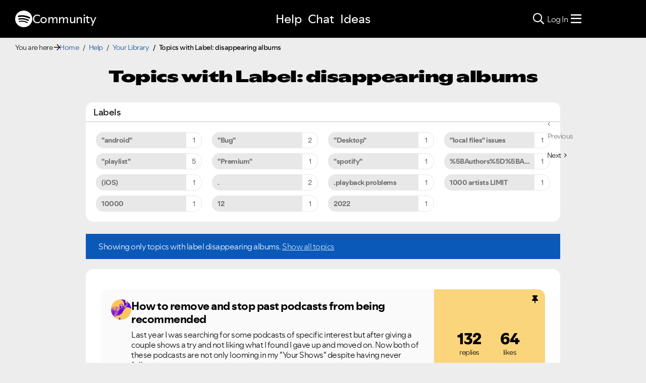

--- FILE ---
content_type: text/html;charset=UTF-8
request_url: https://community.spotify.com/t5/forums/filteredbylabelpage/board-id/yourlibrary/label-name/disappearing%20albums
body_size: 68561
content:
<!DOCTYPE html><html prefix="og: http://ogp.me/ns#" dir="ltr" lang="en" class="no-js">
	<head>
	
	<title>
	Help - Your Library
</title>
	
	
	
<link rel="stylesheet" href="//www.scdn.co/build/css/masthead-52fc96aa34.css"/>

<link rel="icon" type="image/png" sizes="16x16" rel="noopener" target="_blank" href="https://community.spotify.com/html/@0982CC69097A06E793BA309FE50D418E/assets/favicon-16x16.png">
<link rel="icon" type="image/png" sizes="32x32" rel="noopener" target="_blank" href="https://community.spotify.com/html/@E7B9CC308B43BA537DBB785315920DD5/assets/favicon-32x32.png">
<link rel="icon" type="image/png" sizes="144x144" rel="noopener" target="_blank" href="https://community.spotify.com/html/@63364F31DECF09C1D70E39A58493275A/assets/favicon-144x144.png">
<link rel="icon" type="image/x-icon" href="https://community.spotify.com/html/@10042AC9BA90A2CF08E1DF1751279542/assets/favicon.ico">

<link rel="apple-touch-icon-precomposed" sizes="180x180" href="https://community.spotify.com/html/@30315CC2549AD2D364CD61B399DD87D9/assets/apple-touch-icon-180x180.png">
<link rel="apple-touch-icon-precomposed" sizes="152x152" href="https://community.spotify.com/html/@575BF3BA4DAAE076937D685B48097485/assets/apple-touch-icon-152x152.png">
<link rel="apple-touch-icon-precomposed" sizes="144x144" href="https://community.spotify.com/html/@450A3002FD07A29AF9F4BD440E5D5110/assets/apple-touch-icon-144x144.png">
<link rel="apple-touch-icon-precomposed" sizes="120x120" href="https://community.spotify.com/html/@A59137648CED77B8ED0FD39938678F5A/assets/apple-touch-icon-120x120.png">
<link rel="apple-touch-icon-precomposed" sizes="114x114" href="https://community.spotify.com/html/@D1C9083BDA08BF94573E2E559BAB609B/assets/apple-touch-icon-114x114.png">
<link rel="apple-touch-icon-precomposed" sizes="76x76" href="https://community.spotify.com/html/@1092FC252AC5BC6C2F7710660B7C2EF7/assets/apple-touch-icon-76x76.png">
<link rel="apple-touch-icon-precomposed" sizes="72x72" href="https://community.spotify.com/html/@5B57EF961C5C8033F71A1D74454B2E4F/assets/apple-touch-icon-72x72.png">
<link rel="apple-touch-icon-precomposed" sizes="57x57" href="https://community.spotify.com/html/@1EABAEBF8C6790C37C7762431EC4132E/assets/apple-touch-icon-57x57.png">
<link rel="apple-touch-icon-precomposed" href="https://community.spotify.com/html/@1EABAEBF8C6790C37C7762431EC4132E/assets/apple-touch-icon-57x57.png">

<!-- Compiled and minified Bootstrap 5.1 CSS -->
<link href="https://community.spotify.com/html/@2DED6169399E0435B975FC2BBB40F4F2/assets/bootstrap.min.css" rel="stylesheet" />

<!-- Owl Carousel -->
<link href="https://community.spotify.com/html/@EBB1EAD11358F4C1BF9CA3E9130D2630/assets/owl.carousel.min.css" rel="stylesheet" />
<!-- jBox -->
<link href="https://community.spotify.com/html/@D0C54E9C443FB83AC030D3E62BB5F7D6/assets/jBox.all.min.css" rel="stylesheet" />

<link rel="search" type="application/opensearchdescription+xml" title="Spotify Community Search" href="//community.spotify.com/html/assets/SpotifyCommunityOpenSearch.xml">


<!-- Google Optimize -->
<!-- Anti-flicker snippet (recommended) -->
<style>.async-hide { opacity: 0 !important} </style>
<script>(function(a,s,y,n,c,h,i,d,e){s.className+=' '+y;h.start=1*new Date;
h.end=i=function(){s.className=s.className.replace(RegExp(' ?'+y),'')};
(a[n]=a[n]||[]).hide=h;setTimeout(function(){i();h.end=null},c);h.timeout=c;
})(window,document.documentElement,'async-hide','dataLayer',4000,
{'OPT-T9388SC':true});</script>
<script src="https://www.googleoptimize.com/optimize.js?id=OPT-T9388SC"></script>
<!-- End Google Optimize -->

<!-- Google Tag Manager -->
<script>(function(w,d,s,l,i){w[l]=w[l]||[];w[l].push({'gtm.start':
new Date().getTime(),event:'gtm.js'});var f=d.getElementsByTagName(s)[0],
j=d.createElement(s),dl=l!='dataLayer'?'&l='+l:'';j.async=true;j.src=
'https://www.googletagmanager.com/gtm.js?id='+i+dl;f.parentNode.insertBefore(j,f);
})(window,document,'script','dataLayer','GTM-WVZ2SFM');</script>
<!-- End Google Tag Manager -->

<link rel="stylesheet" href="https://community.spotify.com/html/@574DA14223A7BD00FA8B549FFFFCB05F/assets/fontawesome5.min.css" />

    <script>
        document.querySelector('head').addEventListener('countryFunc', function (e) {
            if (window.markerFunc() == 1) {
                var cookiePolicy = document.getElementById("cookie-policy")
                if (cookiePolicy) {
                    cookiePolicy.innerHTML = '';
                    var btn = document.createElement("button");
                    btn.innerHTML = "Cookie Settings"
                    cookiePolicy.appendChild(btn);
                    btn.setAttribute('id', 'ot-sdk-btn')
                    btn.setAttribute('class', 'ot-sdk-show-settings')
                }

            } else {
                var testCase = document.getElementById("cookie-policy")
                var a = document.createElement("a")
                var link = document.createTextNode("Cookie Policy")
                testCase.appendChild(a);
                a.appendChild(link);
                a.title = "Cookie Policy"
                a.href = "https://www.spotify.com/legal/cookies-policy/"
                a.setAttribute('class', 'mh-footer-secondary svelte-1ouzkfx')
            }
        }, false);
    </script>




	
	
	
	<meta content="Get help with Your Library on all devices." name="description"/><meta content="width=device-width, initial-scale=1.0" name="viewport"/><meta content="2026-01-21T17:05:03+01:00" itemprop="dateModified"/><meta content="text/html; charset=UTF-8" http-equiv="Content-Type"/><link href="https://community.spotify.com/t5/forums/filteredbylabelpage/board-id/yourlibrary/label-name/disappearing%20albums" rel="canonical"/>
	<meta content="website" property="og:type"/><meta content="https://community.spotify.com/t5/forums/filteredbylabelpage/board-id/yourlibrary/label-name/disappearing%20albums" property="og:url"/><meta content="Get help with Your Library on all devices." property="og:description"/><meta content="Help - Your Library" property="og:title"/>
	
	
		<link class="lia-link-navigation hidden live-links" title="Your Library topics" type="application/rss+xml" rel="alternate" id="link" href="/spotify/rss/board?board.id=yourlibrary"></link>
	
		<link class="lia-link-navigation hidden live-links" title="All Your Library posts" type="application/rss+xml" rel="alternate" id="link_0" href="/spotify/rss/boardmessages?board.id=yourlibrary"></link>
	

	
	
	    
            	<link href="/skins/2039794/be52f0e2523c9e964790b1eddd0ed6ca/spotify_responsive_2025.css" rel="stylesheet" type="text/css"/>
            
	

	
	
	
	
	<link rel="stylesheet" href="https://community.spotify.com/html/assets/main.css?v=20251125B" />
<link rel="stylesheet" href="https://community.spotify.com/html/assets/openmic_main.css?v=20251128b" />
<meta property="og:title" content="Topics with Label: disappearing albums - The Spotify Comm…" />
<meta property="og:image" content="https://community.spotify.com/html/@B1C12C188135BDA458C22B1B32F9A914/assets/spotify-preview-v2.png" />
<meta name="twitter:image" content="https://community.spotify.com/html/@B1C12C188135BDA458C22B1B32F9A914/assets/spotify-preview-v2.png"/>
<meta name="twitter:card" content="summary_large_image"/>
<meta name="twitter:title" content="Topics with Label: disappearing albums - The Spotify Comm…"/>
<meta name="twitter:description" content="Topics with Label: disappearing albums - The Spotify Community"/>
<meta name="twitter:url" content="https://community.spotify.com/t5/forums/filteredbylabelpage/board-id/yourlibrary/label-name/disappearing%20albums"/>
  




<script>
  console.log('HotJar:', true ? 'Enabled' : 'Disabled');
</script>


  <script>
    (function(h,o,t,j,a,r){
      h.hj=h.hj||function(){(h.hj.q=h.hj.q||[]).push(arguments)};
      h._hjSettings={hjid:5038406,hjsv:6};
      a=o.getElementsByTagName('head')[0];
      r=o.createElement('script');r.async=1;
      r.src=t+h._hjSettings.hjid+j+h._hjSettings.hjsv;
      a.appendChild(r);
    })(window,document,'https://static.hotjar.com/c/hotjar-','.js?sv=');

    window._hjReady = window._hjReady || [];
    window._hjReady.push(function() {
        hj('tagRecording', ['board_help', 'subcategory_yourlibrary']);
        hj('trigger', 'help_view_yourlibrary');
    });
  </script>


<script type="text/javascript" src="/t5/scripts/129B3FAC03679C8B82A528EDDD4E9DDC/lia-scripts-head-min.js"></script><script language="javascript" type="text/javascript">
<!--
LITHIUM.PrefetchData = {"Components":{},"commonResults":{}};
LITHIUM.DEBUG = false;
LITHIUM.CommunityJsonObject = {
  "Validation" : {
    "image.description" : {
      "min" : 0,
      "max" : 1000,
      "isoneof" : [ ],
      "type" : "string"
    },
    "tkb.toc_maximum_heading_level" : {
      "min" : 1,
      "max" : 6,
      "isoneof" : [ ],
      "type" : "integer"
    },
    "tkb.toc_heading_list_style" : {
      "min" : 0,
      "max" : 50,
      "isoneof" : [
        "disc",
        "circle",
        "square",
        "none"
      ],
      "type" : "string"
    },
    "blog.toc_maximum_heading_level" : {
      "min" : 1,
      "max" : 6,
      "isoneof" : [ ],
      "type" : "integer"
    },
    "tkb.toc_heading_indent" : {
      "min" : 5,
      "max" : 50,
      "isoneof" : [ ],
      "type" : "integer"
    },
    "blog.toc_heading_indent" : {
      "min" : 5,
      "max" : 50,
      "isoneof" : [ ],
      "type" : "integer"
    },
    "blog.toc_heading_list_style" : {
      "min" : 0,
      "max" : 50,
      "isoneof" : [
        "disc",
        "circle",
        "square",
        "none"
      ],
      "type" : "string"
    }
  },
  "User" : {
    "settings" : {
      "imageupload.legal_file_extensions" : "*.jpg;*.JPG;*.jpeg;*.JPEG;*.gif;*.GIF;*.png;*.PNG",
      "config.enable_avatar" : true,
      "integratedprofile.show_klout_score" : true,
      "layout.sort_view_by_last_post_date" : true,
      "layout.friendly_dates_enabled" : true,
      "profileplus.allow.anonymous.scorebox" : false,
      "tkb.message_sort_default" : "topicPublishDate",
      "layout.format_pattern_date" : "yyyy-MM-dd",
      "config.require_search_before_post" : "off",
      "isUserLinked" : false,
      "integratedprofile.cta_add_topics_dismissal_timestamp" : -1,
      "layout.message_body_image_max_size" : 1000,
      "profileplus.everyone" : false,
      "integratedprofile.cta_connect_wide_dismissal_timestamp" : -1,
      "blog.toc_maximum_heading_level" : "",
      "integratedprofile.hide_social_networks" : false,
      "blog.toc_heading_indent" : "",
      "contest.entries_per_page_num" : 20,
      "layout.messages_per_page_linear" : 20,
      "integratedprofile.cta_manage_topics_dismissal_timestamp" : -1,
      "profile.shared_profile_test_group" : false,
      "integratedprofile.cta_personalized_feed_dismissal_timestamp" : -1,
      "integratedprofile.curated_feed_size" : 10,
      "contest.one_kudo_per_contest" : false,
      "integratedprofile.enable_social_networks" : false,
      "integratedprofile.my_interests_dismissal_timestamp" : -1,
      "profile.language" : "en",
      "layout.friendly_dates_max_age_days" : 31,
      "layout.threading_order" : "thread_descending",
      "blog.toc_heading_list_style" : "disc",
      "useRecService" : false,
      "layout.module_welcome" : "",
      "imageupload.max_uploaded_images_per_upload" : 100,
      "imageupload.max_uploaded_images_per_user" : 10000,
      "integratedprofile.connect_mode" : "",
      "tkb.toc_maximum_heading_level" : "",
      "tkb.toc_heading_list_style" : "disc",
      "sharedprofile.show_hovercard_score" : true,
      "config.search_before_post_scope" : "community",
      "tkb.toc_heading_indent" : "",
      "p13n.cta.recommendations_feed_dismissal_timestamp" : -1,
      "imageupload.max_file_size" : 5120,
      "layout.show_batch_checkboxes" : false,
      "integratedprofile.cta_connect_slim_dismissal_timestamp" : -1
    },
    "isAnonymous" : true,
    "policies" : {
      "image-upload.process-and-remove-exif-metadata" : true
    },
    "registered" : false,
    "emailRef" : "",
    "id" : -1,
    "login" : "user-removed"
  },
  "Server" : {
    "communityPrefix" : "/spotify",
    "nodeChangeTimeStamp" : 1769013817579,
    "tapestryPrefix" : "/t5",
    "deviceMode" : "DESKTOP",
    "responsiveDeviceMode" : "DESKTOP",
    "membershipChangeTimeStamp" : "0",
    "version" : "25.12",
    "branch" : "25.12-release",
    "showTextKeys" : false
  },
  "Config" : {
    "phase" : "prod",
    "integratedprofile.cta.reprompt.delay" : 30,
    "profileplus.tracking" : {
      "profileplus.tracking.enable" : false,
      "profileplus.tracking.click.enable" : false,
      "profileplus.tracking.impression.enable" : false
    },
    "app.revision" : "2512231126-s6f44f032fc-b18",
    "navigation.manager.community.structure.limit" : "1000"
  },
  "Activity" : {
    "Results" : [ ]
  },
  "NodeContainer" : {
    "viewHref" : "https://community.spotify.com/t5/Help/ct-p/Help",
    "description" : "Need some assistance?",
    "id" : "Help",
    "shortTitle" : "Help",
    "title" : "Help",
    "nodeType" : "category"
  },
  "Page" : {
    "skins" : [
      "spotify_responsive_2025",
      "responsive_peak"
    ],
    "authUrls" : {
      "loginUrl" : "/plugins/common/feature/oauth2sso_v2/sso_login_redirect?referer=https%3A%2F%2Fcommunity.spotify.com%2Ft5%2Fforums%2Ffilteredbylabelpage%2Fboard-id%2Fyourlibrary%2Flabel-name%2Fdisappearing%2520albums",
      "loginUrlNotRegistered" : "/plugins/common/feature/oauth2sso_v2/sso_login_redirect?redirectreason=notregistered&referer=https%3A%2F%2Fcommunity.spotify.com%2Ft5%2Fforums%2Ffilteredbylabelpage%2Fboard-id%2Fyourlibrary%2Flabel-name%2Fdisappearing%2520albums",
      "loginUrlNotRegisteredDestTpl" : "/plugins/common/feature/oauth2sso_v2/sso_login_redirect?redirectreason=notregistered&referer=%7B%7BdestUrl%7D%7D"
    },
    "name" : "ForumsFilteredByLabelPage",
    "rtl" : false,
    "object" : {
      "viewHref" : "/t5/Your-Library/bd-p/yourlibrary",
      "id" : "yourlibrary",
      "page" : "ForumsFilteredByLabelPage",
      "type" : "Board"
    }
  },
  "WebTracking" : {
    "Activities" : { },
    "path" : "Community:Home/Category:Help/Board:Your Library"
  },
  "Feedback" : {
    "targeted" : { }
  },
  "Seo" : {
    "markerEscaping" : {
      "pathElement" : {
        "prefix" : "@",
        "match" : "^[0-9][0-9]$"
      },
      "enabled" : false
    }
  },
  "TopLevelNode" : {
    "viewHref" : "https://community.spotify.com/",
    "description" : "",
    "id" : "spotify",
    "shortTitle" : "Home",
    "title" : "The Spotify Community",
    "nodeType" : "Community"
  },
  "Community" : {
    "viewHref" : "https://community.spotify.com/",
    "integratedprofile.lang_code" : "en",
    "integratedprofile.country_code" : "US",
    "id" : "spotify",
    "shortTitle" : "Home",
    "title" : "The Spotify Community"
  },
  "CoreNode" : {
    "conversationStyle" : "forum",
    "viewHref" : "https://community.spotify.com/t5/Your-Library/bd-p/yourlibrary",
    "settings" : { },
    "description" : "Get help with Your Library on all devices.",
    "id" : "yourlibrary",
    "shortTitle" : "Your Library",
    "title" : "Your Library",
    "nodeType" : "Board",
    "ancestors" : [
      {
        "viewHref" : "https://community.spotify.com/t5/Help/ct-p/Help",
        "description" : "Need some assistance?",
        "id" : "Help",
        "shortTitle" : "Help",
        "title" : "Help",
        "nodeType" : "category"
      },
      {
        "viewHref" : "https://community.spotify.com/",
        "description" : "",
        "id" : "spotify",
        "shortTitle" : "Home",
        "title" : "The Spotify Community",
        "nodeType" : "Community"
      }
    ]
  }
};
LITHIUM.Components.RENDER_URL = "/t5/util/componentrenderpage/component-id/#{component-id}?render_behavior=raw";
LITHIUM.Components.ORIGINAL_PAGE_NAME = 'forums/FilteredByLabelPage';
LITHIUM.Components.ORIGINAL_PAGE_ID = 'ForumsFilteredByLabelPage';
LITHIUM.Components.ORIGINAL_PAGE_CONTEXT = '[base64]..';
LITHIUM.Css = {
  "BASE_DEFERRED_IMAGE" : "lia-deferred-image",
  "BASE_BUTTON" : "lia-button",
  "BASE_SPOILER_CONTAINER" : "lia-spoiler-container",
  "BASE_TABS_INACTIVE" : "lia-tabs-inactive",
  "BASE_TABS_ACTIVE" : "lia-tabs-active",
  "BASE_AJAX_REMOVE_HIGHLIGHT" : "lia-ajax-remove-highlight",
  "BASE_FEEDBACK_SCROLL_TO" : "lia-feedback-scroll-to",
  "BASE_FORM_FIELD_VALIDATING" : "lia-form-field-validating",
  "BASE_FORM_ERROR_TEXT" : "lia-form-error-text",
  "BASE_FEEDBACK_INLINE_ALERT" : "lia-panel-feedback-inline-alert",
  "BASE_BUTTON_OVERLAY" : "lia-button-overlay",
  "BASE_TABS_STANDARD" : "lia-tabs-standard",
  "BASE_AJAX_INDETERMINATE_LOADER_BAR" : "lia-ajax-indeterminate-loader-bar",
  "BASE_AJAX_SUCCESS_HIGHLIGHT" : "lia-ajax-success-highlight",
  "BASE_CONTENT" : "lia-content",
  "BASE_JS_HIDDEN" : "lia-js-hidden",
  "BASE_AJAX_LOADER_CONTENT_OVERLAY" : "lia-ajax-loader-content-overlay",
  "BASE_FORM_FIELD_SUCCESS" : "lia-form-field-success",
  "BASE_FORM_WARNING_TEXT" : "lia-form-warning-text",
  "BASE_FORM_FIELDSET_CONTENT_WRAPPER" : "lia-form-fieldset-content-wrapper",
  "BASE_AJAX_LOADER_OVERLAY_TYPE" : "lia-ajax-overlay-loader",
  "BASE_FORM_FIELD_ERROR" : "lia-form-field-error",
  "BASE_SPOILER_CONTENT" : "lia-spoiler-content",
  "BASE_FORM_SUBMITTING" : "lia-form-submitting",
  "BASE_EFFECT_HIGHLIGHT_START" : "lia-effect-highlight-start",
  "BASE_FORM_FIELD_ERROR_NO_FOCUS" : "lia-form-field-error-no-focus",
  "BASE_EFFECT_HIGHLIGHT_END" : "lia-effect-highlight-end",
  "BASE_SPOILER_LINK" : "lia-spoiler-link",
  "BASE_DISABLED" : "lia-link-disabled",
  "FACEBOOK_LOGOUT" : "lia-component-users-action-logout",
  "FACEBOOK_SWITCH_USER" : "lia-component-admin-action-switch-user",
  "BASE_FORM_FIELD_WARNING" : "lia-form-field-warning",
  "BASE_AJAX_LOADER_FEEDBACK" : "lia-ajax-loader-feedback",
  "BASE_AJAX_LOADER_OVERLAY" : "lia-ajax-loader-overlay",
  "BASE_LAZY_LOAD" : "lia-lazy-load"
};
(function() { if (!window.LITHIUM_SPOILER_CRITICAL_LOADED) { window.LITHIUM_SPOILER_CRITICAL_LOADED = true; window.LITHIUM_SPOILER_CRITICAL_HANDLER = function(e) { if (!window.LITHIUM_SPOILER_CRITICAL_LOADED) return; if (e.target.classList.contains('lia-spoiler-link')) { var container = e.target.closest('.lia-spoiler-container'); if (container) { var content = container.querySelector('.lia-spoiler-content'); if (content) { if (e.target.classList.contains('open')) { content.style.display = 'none'; e.target.classList.remove('open'); } else { content.style.display = 'block'; e.target.classList.add('open'); } } e.preventDefault(); return false; } } }; document.addEventListener('click', window.LITHIUM_SPOILER_CRITICAL_HANDLER, true); } })();
LITHIUM.noConflict = true;
LITHIUM.useCheckOnline = false;
LITHIUM.RenderedScripts = [
  "jquery.appear-1.1.1.js",
  "Auth.js",
  "Throttle.js",
  "ElementQueries.js",
  "Forms.js",
  "DataHandler.js",
  "AjaxFeedback.js",
  "Globals.js",
  "jquery.tools.tooltip-1.2.6.js",
  "jquery.tmpl-1.1.1.js",
  "json2.js",
  "jquery.function-utils-1.0.js",
  "jquery.iframe-transport.js",
  "jquery.viewport-1.0.js",
  "jquery.lithium-selector-extensions.js",
  "DynamicPager.js",
  "jquery.effects.core.js",
  "jquery.css-data-1.0.js",
  "jquery.js",
  "Text.js",
  "AjaxSupport.js",
  "HelpIcon.js",
  "Namespace.js",
  "jquery.position-toggle-1.0.js",
  "jquery.autocomplete.js",
  "CustomEvent.js",
  "jquery.blockui.js",
  "ResizeSensor.js",
  "SpoilerToggle.js",
  "jquery.ui.mouse.js",
  "SearchAutoCompleteToggle.js",
  "jquery.ui.dialog.js",
  "Sandbox.js",
  "jquery.ajax-cache-response-1.0.js",
  "AutoComplete.js",
  "jquery.delayToggle-1.0.js",
  "Lithium.js",
  "LiModernizr.js",
  "Components.js",
  "jquery.fileupload.js",
  "jquery.ui.resizable.js",
  "ForceLithiumJQuery.js",
  "Tooltip.js",
  "Loader.js",
  "NoConflict.js",
  "DeferredImages.js",
  "jquery.placeholder-2.0.7.js",
  "Video.js",
  "ActiveCast3.js",
  "jquery.ui.widget.js",
  "InformationBox.js",
  "Events.js",
  "jquery.scrollTo.js",
  "PartialRenderProxy.js",
  "jquery.effects.slide.js",
  "PolyfillsAll.js",
  "jquery.hoverIntent-r6.js",
  "Placeholder.js",
  "jquery.iframe-shim-1.0.js",
  "ElementMethods.js",
  "jquery.ui.position.js",
  "jquery.ui.draggable.js",
  "jquery.ui.core.js",
  "jquery.clone-position-1.0.js",
  "Cache.js",
  "Link.js",
  "SearchForm.js",
  "jquery.json-2.6.0.js",
  "FormActions.js",
  "prism.js"
];// -->
</script><script type="text/javascript" src="/t5/scripts/D60EB96AE5FF670ED274F16ABB044ABD/lia-scripts-head-min.js"></script></head>
	<body class="lia-board lia-user-status-anonymous ForumsFilteredByLabelPage lia-body" id="lia-body">
	
	
	<div id="5AD-176-2" class="ServiceNodeInfoHeader">
</div>
	
	
	
	

	<div class="lia-page">
		<center>
			
				
<!-- Google Tag Manager (noscript) -->
<noscript><iframe src="https://www.googletagmanager.com/ns.html?id=GTM-WVZ2SFM"
height="0" width="0" style="display:none;visibility:hidden"></iframe></noscript>
<!-- End Google Tag Manager (noscript) -->

					
	
	<div class="MinimumWidthContainer">
		<div class="min-width-wrapper">
			<div class="min-width">		
				
						<div class="lia-content">
                            
							
							
							
		
	<div class="lia-quilt lia-quilt-forums-filtered-by-label-page lia-quilt-layout-custom-idealist-layout lia-top-quilt">
	<div class="lia-quilt-row lia-quilt-row-header">
		<div class="lia-quilt-column lia-quilt-column-24 lia-quilt-column-single lia-quilt-column-common-header">
			<div class="lia-quilt-column-alley lia-quilt-column-alley-single">
	
		
			<div class="lia-quilt lia-quilt-header lia-quilt-layout-spotify-header lia-component-quilt-header">
	<div class="lia-quilt-row">
		<div class="lia-quilt-column lia-quilt-column-24 lia-quilt-column-single lia-quilt-column-before">
			<div class="lia-quilt-column-alley lia-quilt-column-alley-single">
	
		<div class="headerWrapper">
			
		
			<a href="#content-start" class="skip-link">Skip to content</a>
		
			<!--
<div id="js-message-bar-cookie-notice" class="alert alert-cookie alert-info alert-dismissible" role="alert">
	<div class="container">
		<button type="button" class="close" data-dismiss="alert"><span aria-hidden="true">×</span><span class="sr-only">Close</span></button>
		<span class="js-cookie-notice">We use cookies to give you the best online experience. By using our website you agree to our use of cookies in accordance with our cookie policy.</span> <a class="alert-link cookie-link" href="https://www.spotify.com/legal/privacy-policy/#s3" title="Cookies">Learn more here.</a>
	</div>
</div>
<script>
(function () {	
	var cookieName = "cookieNoticeDismissed";

	function createCookie(name,value,days) {
		if (days) {
			var date = new Date();
			date.setTime(date.getTime()+(days*24*60*60*1000));
			var expires = "; expires="+date.toGMTString();
		}
		else var expires = "";
		document.cookie = name+"="+value+expires+"; path=/";
	}

	function readCookie(name) {
		var nameEQ = name + "=";
		var ca = document.cookie.split(';');
		for(var i=0;i < ca.length;i++) {
			var c = ca[i];
			while (c.charAt(0)==' ') c = c.substring(1,c.length);
			if (c.indexOf(nameEQ) == 0) return c.substring(nameEQ.length,c.length);
		}
		return null;
	}

	if(readCookie(cookieName) !== null) {
		document.getElementById("js-message-bar-cookie-notice").remove();
	} else {
		// wait until jquery is loaded
		(function defer() {
	          if (window.jQuery) {
	                (function ($) {	
							$("#js-message-bar-cookie-notice .close").click(function () {
								createCookie(cookieName, '1', 30);
							});
	                })(window.jQuery);
	          } else {
	               setTimeout(function() { defer() }, 10);
	          }
	     })();
	}
})();
</script>
-->
		
			<div class="lia-panel lia-panel-standard StringDisplayTaplet Chrome lia-component-common-widget-announcement"><div class="lia-decoration-border"><div class="lia-decoration-border-top"><div> </div></div><div class="lia-decoration-border-content"><div><div class="lia-panel-heading-bar-wrapper"><div class="lia-panel-heading-bar"><span aria-level="3" role="heading" class="lia-panel-heading-bar-title">Announcements</span></div></div><div class="lia-panel-content-wrapper"><div class="lia-panel-content"><div class="StringDisplayTaplet">
	
    	<style type="text/css">
	.lia-panel.lia-panel-standard.lia-component-common-widget-announcement {
		display:none !important;
	}
	</style>
        
    
</div></div></div></div></div><div class="lia-decoration-border-bottom"><div> </div></div></div></div>
		
	
		</div>
	
	
</div>
		</div>
	</div><div class="lia-quilt-row">
		<div class="lia-quilt-column lia-quilt-column-24 lia-quilt-column-single lia-quilt-column-header">
			<div class="lia-quilt-column-alley lia-quilt-column-alley-single">
	
		
			
			

<script>
	document.body.className += ' theme1';
</script>

<div class="background1"></div>
		
	
	

	
		<div class="headerWrapper">
			
		
			  







<!-- header -->
<header class="spotify-header " role="banner">

<div class="navbar-container">
	<nav id="navbar" aria-label="Main Navigation">
		<span class="nav-start">
         <a href="/" class="community-logo">
				<svg role="img" viewbox="0 0 24 24" aria-label="Spotify" aria-hidden="false" data-encore-id="logoSpotify" class="Svg-sc-6c3c1v-0 dDJltW"><title>Spotify</title><path d="M13.427.01C6.805-.253 1.224 4.902.961 11.524.698 18.147 5.853 23.728 12.476 23.99c6.622.263 12.203-4.892 12.466-11.514S20.049.272 13.427.01m5.066 17.579a.717.717 0 0 1-.977.268 14.4 14.4 0 0 0-5.138-1.747 14.4 14.4 0 0 0-5.42.263.717.717 0 0 1-.338-1.392c1.95-.474 3.955-.571 5.958-.29 2.003.282 3.903.928 5.647 1.92a.717.717 0 0 1 .268.978m1.577-3.15a.93.93 0 0 1-1.262.376 17.7 17.7 0 0 0-5.972-1.96 17.7 17.7 0 0 0-6.281.238.93.93 0 0 1-1.11-.71.93.93 0 0 1 .71-1.11 19.5 19.5 0 0 1 6.94-.262 19.5 19.5 0 0 1 6.599 2.165c.452.245.62.81.376 1.263m1.748-3.551a1.147 1.147 0 0 1-1.546.488 21.4 21.4 0 0 0-6.918-2.208 21.4 21.4 0 0 0-7.259.215 1.146 1.146 0 0 1-.456-2.246 23.7 23.7 0 0 1 8.034-.24 23.7 23.7 0 0 1 7.657 2.445c.561.292.78.984.488 1.546m13.612-.036-.832-.247c-1.67-.495-2.14-.681-2.14-1.353 0-.637.708-1.327 2.264-1.327 1.539 0 2.839.752 3.51 1.31.116.096.24.052.24-.098V6.935c0-.097-.027-.15-.098-.203-.83-.62-2.272-1.07-3.723-1.07-2.953 0-4.722 1.68-4.722 3.59 0 2.157 1.371 2.91 3.626 3.546l.973.274c1.689.478 1.998.902 1.998 1.556 0 1.097-.831 1.433-2.07 1.433-1.556 0-3.457-.911-4.35-2.025-.08-.098-.177-.053-.177.062v2.423c0 .097.01.141.08.22.743.814 2.52 1.53 4.59 1.53 2.546 0 4.456-1.485 4.456-3.784 0-1.787-1.052-2.865-3.625-3.635m10.107-1.76c-1.68 0-2.653 1.026-3.219 2.052V9.376c0-.08-.044-.124-.124-.124h-2.22c-.079 0-.123.044-.123.124V20.72c0 .08.044.124.124.124h2.22c.079 0 .123-.044.123-.124v-4.536c.566 1.025 1.521 2.034 3.237 2.034 2.264 0 3.89-1.955 3.89-4.581s-1.644-4.545-3.908-4.545m-.654 6.986c-1.185 0-2.211-1.167-2.618-2.458.407-1.362 1.344-2.405 2.618-2.405 1.211 0 2.051.92 2.051 2.423s-.84 2.44-2.051 2.44m40.633-6.826h-2.264c-.08 0-.115.017-.15.097l-2.282 5.483-2.29-5.483c-.035-.08-.07-.097-.15-.097h-3.661v-.584c0-.955.645-1.397 1.476-1.397.496 0 1.035.256 1.415.486.089.053.15-.008.115-.088l-.796-1.901a.26.26 0 0 0-.124-.133c-.389-.203-1.025-.38-1.644-.38-1.875 0-2.954 1.432-2.954 3.254v.743h-1.503c-.08 0-.124.044-.124.124v1.768c0 .08.044.124.124.124h1.503v6.668c0 .08.044.123.124.123h2.264c.08 0 .124-.044.124-.123v-6.668h1.936l2.812 6.11-1.512 3.325c-.044.098.009.142.097.142h2.414c.08 0 .116-.018.15-.097l4.997-11.355c.035-.08-.009-.141-.097-.141M54.964 9.04c-2.865 0-4.837 2.025-4.837 4.616 0 2.573 1.971 4.616 4.837 4.616 2.856 0 4.846-2.043 4.846-4.616 0-2.591-1.99-4.616-4.846-4.616m.008 7.065c-1.37 0-2.343-1.043-2.343-2.45 0-1.405.973-2.449 2.343-2.449 1.362 0 2.335 1.043 2.335 2.45 0 1.406-.973 2.45-2.335 2.45m33.541-6.334a1.24 1.24 0 0 0-.483-.471 1.4 1.4 0 0 0-.693-.17q-.384 0-.693.17a1.24 1.24 0 0 0-.484.471q-.174.302-.174.681 0 .375.174.677.175.3.484.471t.693.17.693-.17.483-.471.175-.676q0-.38-.175-.682m-.211 1.247a1 1 0 0 1-.394.39 1.15 1.15 0 0 1-.571.14 1.16 1.16 0 0 1-.576-.14 1 1 0 0 1-.391-.39 1.14 1.14 0 0 1-.14-.566q0-.316.14-.562t.391-.388.576-.14q.32 0 .57.14.253.141.395.39t.142.565q0 .312-.142.56m-19.835-5.78c-.85 0-1.468.6-1.468 1.396s.619 1.397 1.468 1.397c.866 0 1.485-.6 1.485-1.397 0-.796-.619-1.397-1.485-1.397m19.329 5.19a.31.31 0 0 0 .134-.262q0-.168-.132-.266-.132-.099-.381-.099h-.588v1.229h.284v-.489h.154l.374.489h.35l-.41-.518a.5.5 0 0 0 .215-.084m-.424-.109h-.26v-.3h.27q.12 0 .184.036a.12.12 0 0 1 .065.116.12.12 0 0 1-.067.111.4.4 0 0 1-.192.037M69.607 9.252h-2.263c-.08 0-.124.044-.124.124v8.56c0 .08.044.123.124.123h2.263c.08 0 .124-.044.124-.123v-8.56c0-.08-.044-.124-.124-.124m-3.333 6.605a2.1 2.1 0 0 1-1.053.257c-.725 0-1.185-.425-1.185-1.362v-3.484h2.211c.08 0 .124-.044.124-.124V9.376c0-.08-.044-.124-.124-.124h-2.21V6.944c0-.097-.063-.15-.15-.08l-3.954 3.113c-.053.044-.07.088-.07.16v1.007c0 .08.044.124.123.124h1.539v3.855c0 2.087 1.203 3.06 2.918 3.06.743 0 1.46-.194 1.884-.442.062-.035.07-.07.07-.133v-1.68c0-.088-.044-.115-.123-.07" transform="translate(-0.95,0)"></path></svg>
				Community
			</a>
		</span>
			<ul class="spotify-nav-main">
					<li>
						  <button class="main-nav-item" aria-expanded="false" aria-controls="subnav-Help">
							 Help
						  </button>
						  <ul class="subnav" id="subnav-Help">
							 <li><a href="/t5/Help/ct-p/Help">Help Home</a></li>
							 <li class="divider">&nbsp;</li>
							 <!--li><a href="#"><i class="fas fa-wand-magic"></i>Help Wizard</a></li-->
							 <li><a href="/t5/Ongoing-Issues/idb-p/ongoing_issues/status-key/Under_investigation"><i class="fas fa-line-columns"></i>Ongoing Issues</a></li>
							 <li><a href="/t5/Spotify-Answers/tkb-p/Spotify-Answers"><i class="fas fa-question"></i>FAQs</a></li>
							 <li>
                        <button class="main-nav-item" aria-expanded="false" aria-controls="subnav-HelpCategories"><i class="fas fa-list"></i>Help Categories</button>
                        <ul class="subnav" id="subnav-HelpCategories">
				<li><a href="/t5/Accounts/bd-p/spotifyaccountrelated">Accounts</a></li>
				<li><a href="/t5/Subscriptions/bd-p/Subscriptions">Subscriptions</a></li>
				<li><a href="/t5/Premium-Family/bd-p/family">Premium Family</a></li>
				<li><a href="/t5/Premium-Student/bd-p/students">Premium Student</a></li>
				<li><a href="/t5/Your-Library/bd-p/yourlibrary">Your Library</a></li>
				<li><a href="/t5/Content-Questions/bd-p/content">Content Questions</a></li>
				<li><a href="/t5/Spotify-for-Developers/bd-p/Spotify_Developer">Spotify for Developers</a></li>
				<li><a href="/t5/Other-Podcasts-Partners-etc/bd-p/002">Other (Podcasts, Partners, etc.)</a></li>
				<li><a href="/t5/iOS-iPhone-iPad/bd-p/spotifyiOS">iOS (iPhone, iPad)</a></li>
				<li><a href="/t5/Android/bd-p/spotifyandroid">Android</a></li>
				<li><a href="/t5/Desktop-Windows/bd-p/desktop_windows">Desktop (Windows)</a></li>
				<li><a href="/t5/Desktop-Mac/bd-p/desktop_mac">Desktop (Mac)</a></li>
				<li><a href="/t5/Desktop-Linux/bd-p/desktop_linux">Desktop (Linux)</a></li>
                        </ul>
                      </li>
						  </ul>
					</li>
					<li>
						  <button class="main-nav-item" aria-expanded="false" aria-controls="subnav-Chat">
							 Chat
						  </button>
                    <ul class="subnav" id="subnav-Chat">
							 <li><a href="/t5/Chat/ct-p/chat">Chat Home</a></li>
							 <li class="divider">&nbsp;</li>
							 <li><a href="/t5/Music-Exchange/bd-p/music_exchange"><i class="fas AudioExchange"></i>Music Exchange</a></li>
							 <li><a href="/t5/Music-Discussion/bd-p/music_discussion"><i class="fas MusicDiscussion"></i>Music Discussion</a></li>
							 <li><a href="/t5/Discovery-Promo/bd-p/discovery_and_promo"><i class="fas DiscoveryPromo"></i>Discovery &amp; Promo</a></li>
							 <li><a href="/t5/Social-Random/bd-p/social_and_random"><i class="fas SocialRandom"></i>Social &amp; Random</a></li>
							 <li><a href="/t5/Podcast-Discussion/bd-p/podcast_discussion"><i class="fas Podcasts"></i>Podcast Discussion</a></li>
						  </ul>
					</li>
					<li>
						  <button class="main-nav-item" aria-expanded="false" aria-controls="subnav-Ideas">
							 Ideas
						  </button>
                    <ul class="subnav" id="subnav-Ideas">
                      <li><a href="/t5/Ideas/ct-p/newideas"><i class="fas fa-home"></i>Ideas Home</a></li>
							 <li class="divider">&nbsp;</li>
                      <li>
                        <button class="main-nav-item" aria-expanded="false" aria-controls="subnav-IdeasBoards"><i class="fas fa-list"></i>Idea Categories</button>
                        <ul class="subnav" id="subnav-IdeasBoards">
                            <li><a href="/t5/Live-Ideas/idb-p/ideas_live">Live Ideas</a></li>
                            <li><a href="/t5/Closed-Ideas/idb-p/ideas_no">Closed Ideas</a></li>
                            <li><a href="/t5/Implemented-Ideas/idb-p/ideas_implemented">Implemented Ideas</a></li>
                        </ul>
                      </li>
                    </ul>
					</li>
			</ul>
		<ul class="nav-end">
			<li>
			  <button aria-label="Search" class="toggle-search" aria-expanded="false" aria-controls="subnav-Search">
				 <i class="far fa-search spotify-search"></i>
			  </button>
			</li>
			<li><section class="navbar-user-navigation">
	<ul class="nav navbar-nav navbar-right nav-main">
			<li><a href="/plugins/common/feature/oauth2sso_v2/sso_login_redirect?referer=https%3A%2F%2Fcommunity.spotify.com%2Ft5%2Fforums%2Ffilteredbylabelpage%2Fboard-id%2Fyourlibrary%2Flabel-name%2Fdisappearing%2520albums">Log In</a></li>
	</ul>
</section></li>
			<li>
			  <button aria-label="Menu" class="toggle-burger" aria-expanded="false" aria-controls="subnav-Burger">
				  <i class="far fa-bars spotify-burger"></i>
			  </button>
			</li>
		</ul>
<div id="search-modal">
  <div class="breakpoint-container">
	 <div id="lia-searchformV32_a7ae14c67554f7" class="SearchForm lia-search-form-wrapper lia-mode-default lia-component-common-widget-search-form">
	

	
		<div class="lia-inline-ajax-feedback">
			<div class="AjaxFeedback" id="ajaxfeedback_a7ae14c67554f7"></div>
			
	

	

		</div>

	

	
		<div id="searchautocompletetoggle_a7ae14c67554f7">	
	
		

	
		<div class="lia-inline-ajax-feedback">
			<div class="AjaxFeedback" id="ajaxfeedback_a7ae14c67554f7_0"></div>
			
	

	

		</div>

	

	
			
            <form enctype="multipart/form-data" class="lia-form lia-form-inline SearchForm" action="https://community.spotify.com/t5/forums/filteredbylabelpage.searchformv32.form.form" method="post" id="form_a7ae14c67554f7" name="form_a7ae14c67554f7"><div class="t-invisible"><input value="board-id/yourlibrary/label-name/disappearing%20albums" name="t:ac" type="hidden"><input value="search/contributions/page" name="t:cp" type="hidden"><input value="[base64]." name="lia-form-context" type="hidden"><input value="ForumsFilteredByLabelPage:board-id/yourlibrary/label-name/disappearing albums:searchformv32.form:" name="liaFormContentKey" type="hidden"><input value="5DI9GWMef1Esyz275vuiiOExwpQ=:H4sIAAAAAAAAALVSTU7CQBR+krAixkj0BrptjcpCMSbERGKCSmxcm+kwlGrbqTOvFDYexRMYL8HCnXfwAG5dubDtFKxgYgu4mrzvm3w/M+/pHcphHQ4kI4L2dMo9FLYZoM09qbeJxQ4V0+XC7e/tamqyBPEChwgbh1JAjQtLIz6hPaYh8ZlEMaxplAvm2KZmEsm0hhmBhOKpzZzOlsEw8LevR5W3zZfPEqy0oJIYc+eCuAyh2rolfaI7xLN0I8rjWfWBj7CuzJvf5osmbxRN3hacMimNwHRtKSOr0XNnv/vx+FoCGPjhMRzljhNLYHrEt9kA5T08ACCsKvREoYuqxqLl8BLO84q4UcMITcG49y/QOGs1pYyESl5p6V6qwRW086rinVmoxMZsiZud/zBUTc6gmVc4kExkJafmcYG1GM9+wfIsCkf2OP54hal5EjnG54z8h0XhjfcF7wQUs5Kz0GTjU2rOjc/llTT4Au07pDOcBQAA" name="t:formdata" type="hidden"></div>
	
	

	

	

	
		<div class="lia-inline-ajax-feedback">
			<div class="AjaxFeedback" id="feedback_a7ae14c67554f7"></div>
			
	

	

		</div>

	

	

	

	


	
	<input value="dZS45jgN03Zls7tHLc9sL67YC6smiU_Mnx2-Im4ZVcI." name="lia-action-token" type="hidden">
	
	<input value="form_a7ae14c67554f7" id="form_UIDform_a7ae14c67554f7" name="form_UID" type="hidden">
	<input value="" id="form_instance_keyform_a7ae14c67554f7" name="form_instance_key" type="hidden">
	
                

                
                    
                        <span class="lia-search-granularity-wrapper">
                            <select title="Search Granularity" class="lia-search-form-granularity search-granularity" aria-label="Search Granularity" id="searchGranularity_a7ae14c67554f7" name="searchGranularity"><option title="All community" selected value="spotify|community">All community</option><option title="This category" value="Help|category">This category</option><option title="This board" value="yourlibrary|forum-board">This board</option><option title="FAQs" value="tkb|tkb">FAQs</option><option title="Users" value="user|user">Users</option></select>
                        </span>
                    
                

                <span class="lia-search-input-wrapper">
                    <span class="lia-search-input-field">
                        <span class="lia-button-wrapper lia-button-wrapper-secondary lia-button-wrapper-searchForm-action"><input value="searchForm" name="submitContextX" type="hidden"><input class="lia-button lia-button-secondary lia-button-searchForm-action" value="Search" id="submitContext_a7ae14c67554f7" name="submitContext" type="submit"></span>

                        <input placeholder="Search all content" aria-label="Search" title="Search" class="lia-form-type-text lia-autocomplete-input search-input lia-search-input-message" value="" id="messageSearchField_a7ae14c67554f7_0" name="messageSearchField" type="text">
                        <input placeholder="Search all content" aria-label="Search" title="Search" class="lia-form-type-text lia-autocomplete-input search-input lia-search-input-tkb-article lia-js-hidden" value="" id="messageSearchField_a7ae14c67554f7_1" name="messageSearchField_0" type="text">
                        

	
		<input placeholder="Enter a keyword to search within the users" ng-non-bindable="" title="Enter a user name or rank" class="lia-form-type-text UserSearchField lia-search-input-user search-input lia-js-hidden lia-autocomplete-input" aria-label="Enter a user name or rank" value="" id="userSearchField_a7ae14c67554f7" name="userSearchField" type="text">
	

	


                        <input placeholder="Enter a keyword to search within the private messages" title="Enter a search word" class="lia-form-type-text NoteSearchField lia-search-input-note search-input lia-js-hidden lia-autocomplete-input" aria-label="Enter a search word" value="" id="noteSearchField_a7ae14c67554f7_0" name="noteSearchField" type="text">
						<input title="Enter a search word" class="lia-form-type-text ProductSearchField lia-search-input-product search-input lia-js-hidden lia-autocomplete-input" aria-label="Enter a search word" value="" id="productSearchField_a7ae14c67554f7" name="productSearchField" type="text">
                        <input class="lia-as-search-action-id" name="as-search-action-id" type="hidden">
                    </span>
                </span>
                

                <span class="lia-cancel-search">cancel</span>

                
            
</form>
		
			<div class="search-autocomplete-toggle-link lia-js-hidden">
				<span>
					<a class="lia-link-navigation auto-complete-toggle-on lia-link-ticket-post-action lia-component-search-action-enable-auto-complete" data-lia-action-token="TPLOl7fmzR2CO9OkdiOqmKkMrHk9ua-gzBaqhfol11U." rel="nofollow" id="enableAutoComplete_a7ae14c67554f7" href="https://community.spotify.com/t5/forums/filteredbylabelpage.enableautocomplete:enableautocomplete?t:ac=board-id/yourlibrary/label-name/disappearing%20albums&amp;t:cp=action/contributions/searchactions">Turn on suggestions</a>					
					<span class="HelpIcon">
	<a class="lia-link-navigation help-icon lia-tooltip-trigger" role="button" aria-label="Help Icon" id="link_a7ae14c67554f7" href="#"><span class="lia-img-icon-help lia-fa-icon lia-fa-help lia-fa" alt="Auto-suggest helps you quickly narrow down your search results by suggesting possible matches as you type." aria-label="Help Icon" role="img" id="display_a7ae14c67554f7"></span></a><div role="alertdialog" class="lia-content lia-tooltip-pos-bottom-left lia-panel-tooltip-wrapper" id="link_a7ae14c67554f7_0-tooltip-element"><div class="lia-tooltip-arrow"></div><div class="lia-panel-tooltip"><div class="content">Auto-suggest helps you quickly narrow down your search results by suggesting possible matches as you type.</div></div></div>
</span>
				</span>
			</div>
		

	

	

	
	
	
</div>
		
	<div class="spell-check-showing-result">
		Showing results for&nbsp;<span class="lia-link-navigation show-results-for-link lia-link-disabled" aria-disabled="true" id="showingResult_a7ae14c67554f7"></span>
		

	</div>
	<div>
		
		<span class="spell-check-search-instead">
			Search instead for&nbsp;<a class="lia-link-navigation search-instead-for-link" rel="nofollow" id="searchInstead_a7ae14c67554f7" href="#"></a>
		</span>

	</div>
	<div class="spell-check-do-you-mean lia-component-search-widget-spellcheck">
		Did you mean:&nbsp;<a class="lia-link-navigation do-you-mean-link" rel="nofollow" id="doYouMean_a7ae14c67554f7" href="#"></a>
	</div>

	

	

	


	
</div>  </div>
</div>	</nav>
</div>
	<div class="headerContent">
<div id="lia-searchformV32_a7ae14c765282f" class="SearchForm lia-search-form-wrapper lia-mode-default lia-component-common-widget-search-form">
	

	
		<div class="lia-inline-ajax-feedback">
			<div class="AjaxFeedback" id="ajaxfeedback_a7ae14c765282f"></div>
			
	

	

		</div>

	

	
		<div id="searchautocompletetoggle_a7ae14c765282f">	
	
		

	
		<div class="lia-inline-ajax-feedback">
			<div class="AjaxFeedback" id="ajaxfeedback_a7ae14c765282f_0"></div>
			
	

	

		</div>

	

	
			
            <form enctype="multipart/form-data" class="lia-form lia-form-inline SearchForm" action="https://community.spotify.com/t5/forums/filteredbylabelpage.searchformv32.form.form" method="post" id="form_a7ae14c765282f" name="form_a7ae14c765282f"><div class="t-invisible"><input value="board-id/yourlibrary/label-name/disappearing%20albums" name="t:ac" type="hidden"><input value="search/contributions/page" name="t:cp" type="hidden"><input value="[base64]." name="lia-form-context" type="hidden"><input value="ForumsFilteredByLabelPage:board-id/yourlibrary/label-name/disappearing albums:searchformv32.form:" name="liaFormContentKey" type="hidden"><input value="5DI9GWMef1Esyz275vuiiOExwpQ=:H4sIAAAAAAAAALVSTU7CQBR+krAixkj0BrptjcpCMSbERGKCSmxcm+kwlGrbqTOvFDYexRMYL8HCnXfwAG5dubDtFKxgYgu4mrzvm3w/M+/pHcphHQ4kI4L2dMo9FLYZoM09qbeJxQ4V0+XC7e/tamqyBPEChwgbh1JAjQtLIz6hPaYh8ZlEMaxplAvm2KZmEsm0hhmBhOKpzZzOlsEw8LevR5W3zZfPEqy0oJIYc+eCuAyh2rolfaI7xLN0I8rjWfWBj7CuzJvf5osmbxRN3hacMimNwHRtKSOr0XNnv/vx+FoCGPjhMRzljhNLYHrEt9kA5T08ACCsKvREoYuqxqLl8BLO84q4UcMITcG49y/QOGs1pYyESl5p6V6qwRW086rinVmoxMZsiZud/zBUTc6gmVc4kExkJafmcYG1GM9+wfIsCkf2OP54hal5EjnG54z8h0XhjfcF7wQUs5Kz0GTjU2rOjc/llTT4Au07pDOcBQAA" name="t:formdata" type="hidden"></div>
	
	

	

	

	
		<div class="lia-inline-ajax-feedback">
			<div class="AjaxFeedback" id="feedback_a7ae14c765282f"></div>
			
	

	

		</div>

	

	

	

	


	
	<input value="gSgsuhfv86S1hl8D92tu0bN4x60k9Z3gf469-G-aOuc." name="lia-action-token" type="hidden">
	
	<input value="form_a7ae14c765282f" id="form_UIDform_a7ae14c765282f" name="form_UID" type="hidden">
	<input value="" id="form_instance_keyform_a7ae14c765282f" name="form_instance_key" type="hidden">
	
                

                
                    
                        <span class="lia-search-granularity-wrapper">
                            <select title="Search Granularity" class="lia-search-form-granularity search-granularity" aria-label="Search Granularity" id="searchGranularity_a7ae14c765282f" name="searchGranularity"><option title="All community" value="spotify|community">All community</option><option title="This category" value="Help|category">This category</option><option title="This board" selected value="yourlibrary|forum-board">This board</option><option title="FAQs" value="tkb|tkb">FAQs</option><option title="Users" value="user|user">Users</option></select>
                        </span>
                    
                

                <span class="lia-search-input-wrapper">
                    <span class="lia-search-input-field">
                        <span class="lia-button-wrapper lia-button-wrapper-secondary lia-button-wrapper-searchForm-action"><input value="searchForm" name="submitContextX" type="hidden"><input class="lia-button lia-button-secondary lia-button-searchForm-action" value="Search" id="submitContext_a7ae14c765282f" name="submitContext" type="submit"></span>

                        <input placeholder="Search all content" aria-label="Search" title="Search" class="lia-form-type-text lia-autocomplete-input search-input lia-search-input-message" value="" id="messageSearchField_a7ae14c765282f_0" name="messageSearchField" type="text">
                        <input placeholder="Search all content" aria-label="Search" title="Search" class="lia-form-type-text lia-autocomplete-input search-input lia-search-input-tkb-article lia-js-hidden" value="" id="messageSearchField_a7ae14c765282f_1" name="messageSearchField_0" type="text">
                        

	
		<input placeholder="Enter a keyword to search within the users" ng-non-bindable="" title="Enter a user name or rank" class="lia-form-type-text UserSearchField lia-search-input-user search-input lia-js-hidden lia-autocomplete-input" aria-label="Enter a user name or rank" value="" id="userSearchField_a7ae14c765282f" name="userSearchField" type="text">
	

	


                        <input placeholder="Enter a keyword to search within the private messages" title="Enter a search word" class="lia-form-type-text NoteSearchField lia-search-input-note search-input lia-js-hidden lia-autocomplete-input" aria-label="Enter a search word" value="" id="noteSearchField_a7ae14c765282f_0" name="noteSearchField" type="text">
						<input title="Enter a search word" class="lia-form-type-text ProductSearchField lia-search-input-product search-input lia-js-hidden lia-autocomplete-input" aria-label="Enter a search word" value="" id="productSearchField_a7ae14c765282f" name="productSearchField" type="text">
                        <input class="lia-as-search-action-id" name="as-search-action-id" type="hidden">
                    </span>
                </span>
                

                <span class="lia-cancel-search">cancel</span>

                
            
</form>
		
			<div class="search-autocomplete-toggle-link lia-js-hidden">
				<span>
					<a class="lia-link-navigation auto-complete-toggle-on lia-link-ticket-post-action lia-component-search-action-enable-auto-complete" data-lia-action-token="O2nhs9GUCc_FZIkR8IUSYzMRmvnij7SF4kPsqYUbliU." rel="nofollow" id="enableAutoComplete_a7ae14c765282f" href="https://community.spotify.com/t5/forums/filteredbylabelpage.enableautocomplete:enableautocomplete?t:ac=board-id/yourlibrary/label-name/disappearing%20albums&amp;t:cp=action/contributions/searchactions">Turn on suggestions</a>					
					<span class="HelpIcon">
	<a class="lia-link-navigation help-icon lia-tooltip-trigger" role="button" aria-label="Help Icon" id="link_a7ae14c765282f" href="#"><span class="lia-img-icon-help lia-fa-icon lia-fa-help lia-fa" alt="Auto-suggest helps you quickly narrow down your search results by suggesting possible matches as you type." aria-label="Help Icon" role="img" id="display_a7ae14c765282f"></span></a><div role="alertdialog" class="lia-content lia-tooltip-pos-bottom-left lia-panel-tooltip-wrapper" id="link_a7ae14c765282f_0-tooltip-element"><div class="lia-tooltip-arrow"></div><div class="lia-panel-tooltip"><div class="content">Auto-suggest helps you quickly narrow down your search results by suggesting possible matches as you type.</div></div></div>
</span>
				</span>
			</div>
		

	

	

	
	
	
</div>
		
	<div class="spell-check-showing-result">
		Showing results for&nbsp;<span class="lia-link-navigation show-results-for-link lia-link-disabled" aria-disabled="true" id="showingResult_a7ae14c765282f"></span>
		

	</div>
	<div>
		
		<span class="spell-check-search-instead">
			Search instead for&nbsp;<a class="lia-link-navigation search-instead-for-link" rel="nofollow" id="searchInstead_a7ae14c765282f" href="#"></a>
		</span>

	</div>
	<div class="spell-check-do-you-mean lia-component-search-widget-spellcheck">
		Did you mean:&nbsp;<a class="lia-link-navigation do-you-mean-link" rel="nofollow" id="doYouMean_a7ae14c765282f" href="#"></a>
	</div>

	

	

	


	
</div>	</div>
	<div class="breadcrumbWrapperAlign">
		<div class="breadcrumbWrapper">
			<span class="breadcrumbTitle">You are here <i class="far fa-arrow-right"></i></span>
<div class="lia-breadcrumb">
	<ul class="lia-list-standard-inline">
				<li class="lia-breadcrumb-node crumb">
						<a href="https://community.spotify.com/" class="crumb-community lia-breadcrumb-community lia-breadcrumb-forum">Home</a>
				</li>
				<li class="lia-breadcrumb-node crumb">
						<a href="https://community.spotify.com/t5/Help/ct-p/Help" class="crumb-category lia-breadcrumb-category lia-breadcrumb-forum">Help</a>
				</li>
				<li class="lia-breadcrumb-node crumb">
						<a href="https://community.spotify.com/t5/Your-Library/bd-p/yourlibrary" class="crumb-board lia-breadcrumb-board lia-breadcrumb-forum">Your Library</a>
				</li>
				<li class="lia-breadcrumb-node crumb final-crumb">
						<span>Topics with Label: disappearing albums</span>
				</li>
	</ul>
</div>		</div>
	</div>



   <nav id="navbar-nav" aria-hidden="true" class="burger-menu" aria-label="Site menu" inert>
		<button type="button" id="closeBurger" class="navbar-toggle" aria-label="Close">
		  <i class="fas fa-times"></i>
		</button>
      <div class="burger-section-title">Main sections</div>
		<ul aria-label="Main sections">
		  <li>
			 <button id="burgerbtn-Help" class="burger-nav-item burger-nav-expands" aria-expanded="false" aria-controls="burgersubnav-Help">Help</button>
			 <ul class="burgersubnav" id="burgersubnav-Help" aria-labelledby="burgerbtn-Help">
				<li><a href="/t5/Help/ct-p/Help"><i class="fas fa-home"></i>Help Home</a></li>
				<!--li><a href="#"><i class="fas fa-wand-magic"></i>Help Wizard</a></li-->
				<li><a href="/t5/Ongoing-Issues/idb-p/ongoing_issues/status-key/Under_investigation"><i class="fas fa-line-columns"></i>Ongoing Issues</a></li>
				<li><a href="/t5/Spotify-Answers/tkb-p/Spotify-Answers"><i class="fas fa-question"></i>FAQs</a></li>
            <li>
              <button id="burgerbtn-HelpCategories" class="burger-nav-item burger-nav-expands" aria-expanded="false" aria-controls="burgersubnav-HelpCategories"><i class="fas fa-list"></i>Help Categories</button>
              <ul class="burgersubnav burgersubsubnav" id="burgersubnav-HelpCategories" aria-labelledby="burgerbtn-HelpCategories">
				<li><a href="/t5/Accounts/bd-p/spotifyaccountrelated">Accounts</a></li>
				<li><a href="/t5/Subscriptions/bd-p/Subscriptions">Subscriptions</a></li>
				<li><a href="/t5/Premium-Family/bd-p/family">Premium Family</a></li>
				<li><a href="/t5/Premium-Student/bd-p/students">Premium Student</a></li>
				<li><a href="/t5/Your-Library/bd-p/yourlibrary">Your Library</a></li>
				<li><a href="/t5/Content-Questions/bd-p/content">Content Questions</a></li>
				<li><a href="/t5/Spotify-for-Developers/bd-p/Spotify_Developer">Spotify for Developers</a></li>
				<li><a href="/t5/Other-Podcasts-Partners-etc/bd-p/002">Other (Podcasts, Partners, etc.)</a></li>
				<li><a href="/t5/iOS-iPhone-iPad/bd-p/spotifyiOS">iOS (iPhone, iPad)</a></li>
				<li><a href="/t5/Android/bd-p/spotifyandroid">Android</a></li>
				<li><a href="/t5/Desktop-Windows/bd-p/desktop_windows">Desktop (Windows)</a></li>
				<li><a href="/t5/Desktop-Mac/bd-p/desktop_mac">Desktop (Mac)</a></li>
				<li><a href="/t5/Desktop-Linux/bd-p/desktop_linux">Desktop (Linux)</a></li>
              </ul>
            </li>
			 </ul>
		  </li>
		  <li>
			 <button id="burgerbtn-Chat" class="burger-nav-item burger-nav-expands" aria-expanded="false" aria-controls="burgersubnav-Chat">Chat</button>
			 <ul class="burgersubnav" id="burgersubnav-Chat" aria-labelledby="burgerbtn-Chat">
				<li><a href="/t5/Chat/ct-p/chat"><i class="fas fa-home"></i>Chat Home</a></li>
				<li><a href="/t5/Music-Exchange/bd-p/music_exchange"><i class="fas AudioExchange"></i>Music Exchange</a></li>
				<li><a href="/t5/Music-Discussion/bd-p/music_discussion"><i class="fas MusicDiscussion"></i>Music Discussion</a></li>
				<li><a href="/t5/Discovery-Promo/bd-p/discovery_and_promo"><i class="fas DiscoveryPromo"></i>Discovery &amp; Promo</a></li>
				<li><a href="/t5/Social-Random/bd-p/social_and_random"><i class="fas SocialRandom"></i>Social &amp; Random</a></li>
				<li><a href="/t5/Podcast-Discussion/bd-p/podcast_discussion"><i class="fas Podcasts"></i>Podcast Discussion</a></li>
			 </ul>
		  </li>
		  <li>
			 <button id="burgerbtn-Ideas" class="burger-nav-item burger-nav-expands" aria-expanded="false" aria-controls="burgersubnav-ideas">Ideas</button>
			 <ul class="burgersubnav" id="burgersubnav-Help" aria-labelledby="burgerbtn-Help">
				<li><a href="/t5/Help/ct-p/newideas"><i class="fas fa-home"></i>Ideas Home</a></li>
            <li>
              <button id="burgerbtn-IdeasCategories" class="burger-nav-item burger-nav-expands" aria-expanded="false" aria-controls="burgersubnav-IdeasCategories"><i class="fas fa-list"></i>Ideas Categories</button>
              <ul class="burgersubnav burgersubsubnav" id="burgersubnav-IdeasCategories" aria-labelledby="burgerbtn-IdeasCategories">
                   <li><a href="/t5/Live-Ideas/idb-p/ideas_live">Live Ideas</a></li>
                   <li><a href="/t5/Closed-Ideas/idb-p/ideas_no">Closed Ideas</a></li>
                   <li><a href="/t5/Implemented-Ideas/idb-p/ideas_implemented">Implemented Ideas</a></li>
              </ul>
            </li>
			 </ul>
        </li>
		  <li class="divider">&nbsp;</li>
		</ul>
      <div class="burger-section-title">Additional sections</div>
		<ul class="nav navbar-nav navbar-right nav-main" aria-label="Additional sections">
        <li class="nav-section"><a href="/t5/FAQs/Spotify-Support-Community-Guidelines/ta-p/4575166" class="burger-nav-item">Community Guidelines</a></li>
                     <li><a href="https://community.spotify.com/t5/Community-Blog/bg-p/spotifyct" class="burger-nav-item">Community Blog</a></li>
                     <li><a href="https://community.spotify.com/t5/FAQs/tkb-p/Spotify-Answers" class="burger-nav-item">FAQs</a>
						</li>
            <li>
                  <button id="burgerbtn-superuserarea" class="burger-nav-item burger-nav-expands" aria-expanded="false" aria-controls="burgersubnav-superuserarea">Spotify Stars</button>
                  <ul class="burgersubnav" id="burgersubnav-superuserarea" aria-labelledby="burgerbtn-superuserarea">
                    <li><a href="https://community.spotify.com/t5/Spotify-Stars/ct-p/superuserarea">Spotify Stars Home</a></li>
                  </ul>
				</li>
            <li>
                  <button id="burgerbtn-Vault" class="burger-nav-item burger-nav-expands" aria-expanded="false" aria-controls="burgersubnav-Vault">Vault</button>
                  <ul class="burgersubnav" id="burgersubnav-Vault" aria-labelledby="burgerbtn-Vault">
                    <li><a href="https://community.spotify.com/t5/Vault/ct-p/Vault">Vault Home</a></li>
                              <li class=""><a href="https://community.spotify.com/t5/The-Blog-Vault/bg-p/BlogVault">The Blog Vault</a></li>
                              <li class=""><a href="https://community.spotify.com/t5/App-Features/bd-p/app_and_features">App &amp; Features</a></li>
                              <li class=""><a href="https://community.spotify.com/t5/Legacy-Announcements/bd-p/important_announcements">Legacy Announcements</a></li>
                              <li class=""><a href="https://community.spotify.com/t5/Car-Thing/bd-p/carthing">Car Thing</a></li>
                  </ul>
				</li>

	<noscript>
    <style type="text/css">
        .nav-section.yes-js {display:none !important;}
    </style>
	
			<li>
              <button id="burgerbtn-Welcome" class="burger-nav-item burger-nav-expands" aria-expanded="false" aria-controls="burgersubnav-Welcome">Welcome</button>
              <ul class="burgersubnav" id="burgersubnav-Welcome" aria-labelledby="burgerbtn-Welcome">
              </ul>
			</li>
							<li><a href="https://community.spotify.com/t5/Community-Blog/bg-p/spotifyct" class="burger-nav-item">Community Blog</a></li>
							<li><a href="https://community.spotify.com/t5/FAQs/tkb-p/Spotify-Answers" class="burger-nav-item">FAQs</a>
						</li>
			<li>
              <button id="burgerbtn-Help" class="burger-nav-item burger-nav-expands" aria-expanded="false" aria-controls="burgersubnav-Help">Help</button>
              <ul class="burgersubnav" id="burgersubnav-Help" aria-labelledby="burgerbtn-Help">
                      <li><a href="https://community.spotify.com/t5/Ongoing-Issues/idb-p/ongoing_issues">Ongoing Issues</a></li>
                      <li><a href="https://community.spotify.com/t5/Accounts/bd-p/spotifyaccountrelated">Accounts</a></li>
                      <li><a href="https://community.spotify.com/t5/Subscriptions/bd-p/Subscriptions">Subscriptions</a></li>
                      <li><a href="https://community.spotify.com/t5/Premium-Family/bd-p/family">Premium Family</a></li>
                      <li><a href="https://community.spotify.com/t5/Premium-Student/bd-p/students">Premium Student</a></li>
                      <li class="active"><a href="https://community.spotify.com/t5/Your-Library/bd-p/yourlibrary">Your Library</a></li>
                      <li><a href="https://community.spotify.com/t5/iOS-iPhone-iPad/bd-p/spotifyiOS">iOS (iPhone, iPad)</a></li>
                      <li><a href="https://community.spotify.com/t5/Android/bd-p/spotifyandroid">Android</a></li>
                      <li><a href="https://community.spotify.com/t5/Desktop-Windows/bd-p/desktop_windows">Desktop (Windows)</a></li>
                      <li><a href="https://community.spotify.com/t5/Desktop-Mac/bd-p/desktop_mac">Desktop (Mac)</a></li>
                      <li><a href="https://community.spotify.com/t5/Desktop-Linux/bd-p/desktop_linux">Desktop (Linux)</a></li>
                      <li><a href="https://community.spotify.com/t5/Content-Questions/bd-p/content">Content Questions</a></li>
                      <li><a href="https://community.spotify.com/t5/Other-Podcasts-Partners-etc/bd-p/002">Other (Podcasts, Partners, etc.)</a></li>
                      <li><a href="https://community.spotify.com/t5/Spotify-for-Developers/bd-p/Spotify_Developer">Spotify for Developers</a></li>
              </ul>
			</li>
			<li>
              <button id="burgerbtn-chat" class="burger-nav-item burger-nav-expands" aria-expanded="false" aria-controls="burgersubnav-chat">Chat</button>
              <ul class="burgersubnav" id="burgersubnav-chat" aria-labelledby="burgerbtn-chat">
                      <li><a href="https://community.spotify.com/t5/Music-Exchange/bd-p/music_exchange">Music Exchange</a></li>
                      <li><a href="https://community.spotify.com/t5/Podcast-Discussion/bd-p/podcast_discussion">Podcast Discussion</a></li>
                      <li><a href="https://community.spotify.com/t5/Music-Discussion/bd-p/music_discussion">Music Discussion</a></li>
                      <li><a href="https://community.spotify.com/t5/Discovery-Promo/bd-p/discovery_and_promo">Discovery &amp; Promo</a></li>
                      <li><a href="https://community.spotify.com/t5/Social-Random/bd-p/social_and_random">Social &amp; Random</a></li>
              </ul>
			</li>
			<li>
              <button id="burgerbtn-superuserarea" class="burger-nav-item burger-nav-expands" aria-expanded="false" aria-controls="burgersubnav-superuserarea">Spotify Stars</button>
              <ul class="burgersubnav" id="burgersubnav-superuserarea" aria-labelledby="burgerbtn-superuserarea">
              </ul>
			</li>
			<li>
              <button id="burgerbtn-newideas" class="burger-nav-item burger-nav-expands" aria-expanded="false" aria-controls="burgersubnav-newideas">Ideas</button>
              <ul class="burgersubnav" id="burgersubnav-newideas" aria-labelledby="burgerbtn-newideas">
                      <li><a href="https://community.spotify.com/t5/Implemented-Ideas/idb-p/ideas_implemented">Implemented Ideas</a></li>
                      <li><a href="https://community.spotify.com/t5/Live-Ideas/idb-p/ideas_live">Live Ideas</a></li>
                      <li><a href="https://community.spotify.com/t5/Closed-Ideas/idb-p/ideas_no">Closed Ideas</a></li>
              </ul>
			</li>
			<li>
              <button id="burgerbtn-Vault" class="burger-nav-item burger-nav-expands" aria-expanded="false" aria-controls="burgersubnav-Vault">Vault</button>
              <ul class="burgersubnav" id="burgersubnav-Vault" aria-labelledby="burgerbtn-Vault">
                      <li><a href="https://community.spotify.com/t5/The-Blog-Vault/bg-p/BlogVault">The Blog Vault</a></li>
                      <li><a href="https://community.spotify.com/t5/App-Features/bd-p/app_and_features">App &amp; Features</a></li>
                      <li><a href="https://community.spotify.com/t5/Legacy-Announcements/bd-p/important_announcements">Legacy Announcements</a></li>
                      <li><a href="https://community.spotify.com/t5/Car-Thing/bd-p/carthing">Car Thing</a></li>
              </ul>
			</li>


</noscript>
		</ul>
	</nav>

</header>
<!--/header -->

		
	
		</div>
	
	
</div>
		</div>
	</div><div class="lia-quilt-row">
		<div class="lia-quilt-column lia-quilt-column-24 lia-quilt-column-single lia-quilt-column-after">
			<div class="lia-quilt-column-alley lia-quilt-column-alley-single">
	
		
			  






<div id="help-wizard">
	<div id="hw-modal-container">
		<div id="hw-back">
			<button id="hw-back-cta">Back</button>
		</div>
		<button id="hw-close"><i class="fas fa-times"></i></button>
		<div id="hw-modal">
			<h2>Help Wizard</h2>
			<h3 id="hw-step-number">Step 1</h3>
			<div id="carouselWizard" class="owl-carousel">
				<div id="hw-step1" class="hw-step">
					<div class="hw-loading-results hw-loading">
						<div class="lds-dual-ring"></div>
					</div>
					<p>Type in your question below and we'll check to see what answers we can find...</p>
					<textarea id="hw-question" maxLength="75"></textarea>
				</div>
				<div id="hw-step2" class="hw-step">
					<div class="hw-loading-article">
						<div class="lds-dual-ring"></div>
						<p>Loading article...</p>
					</div>
					<div class="hw-loading-filter hw-loading">
						<div class="lds-dual-ring"></div>
					</div>
					<div id="hw-results"></div>
				</div>
				<div id="hw-step3" class="hw-step">
					<div class="hw-posting">
						<div class="lds-dual-ring"></div>
						<p>Submitting...</p>
					</div>
					<div id="hw-form">
						<p>If you couldn't find any answers in the previous step then we need to post your question in the community and wait for someone to respond.  You'll be notified when that happens.</p>
						<p>Simply add some detail to your question and refine the title if needed, choose the relevant category, then post.</p>
						<div id="hw-post-errors"></div>
						<Label>Question:</Label>
						<textarea id="hw-post-question" maxlength="75"></textarea>
						<Label>More detail:</Label>
						<textarea id="hw-post-detail" rows="4" maxLength="700"></textarea>
						<input type="hidden" id="hw-post-detail-html"/>
						<Label>Category:</Label>
						<select id="hw-post-category">
							<option disabled selected>Please select...</option>
								<option value="spotifyaccountrelated">Accounts</option>
								<option value="Subscriptions">Subscriptions</option>
								<option value="family">Premium for Family</option>
								<option value="students">Premium for Students</option>
								<option value="spotifyiOS">iOS</option>
								<option value="spotifyandroid">Android</option>
								<option value="desktop_windows">Desktop (Windows)</option>
								<option value="desktop_mac">Desktop (Mac)</option>
								<option value="desktop_linux">Desktop (Linux)</option>
								<option value="carthing">Car Thing</option>
								<option value="yourlibrary">Your Library</option>
								<option value="content">Content Questions</option>
								<option value="Spotify_Developer">Spotify for Developers</option>
								<option value="002">Other</option>
						</select>
					</div>
				</div>
				<div id="hw-step4" class="hw-step">
					<h3 class="h3">Just quickly...</h3>
					<div>
						<p>Before we can post your question we need you to quickly make an account (or sign in if you already have one).</p>
						<p>Don't worry - it's quick and painless! Just click below, and once you're logged in we'll bring you right back here and post your question. We'll remember what you've already typed in so you won't have to do it again.</p>
					</div>
				</div>
			</div>
			<a class="btn btn-primary" id="hw-cta" onclick="if(window.spotTrack !== undefined){window.spotTrack.track('Help.Wizard.' + $(this).closest('#hw-modal').find('#hw-step-number').text().replace(' ', ''), 'click', 'Next step');}">NEXT STEP</a>
		</div>
	</div>
	<div id="hw-bg"></div>
</div>

<script>
	var currentStep = 0, issue, board="", scrollPos=0, msgId = "", isSubmitting;
	var initHelpWizard;
</script>

<div class="help-tools" id="help-tools-faq" inert aria-hidden="true">
	<div class="ht-modal-container">
		<button class="ht-close" id="htf-close"><i class="fas fa-times"></i></button>
		<div class="ht-modal">
			<h2>FAQs</h2>
			<div class="ht-scroll">
				<p class="ht-intro">Please see below the most popular frequently asked questions.</p>
				<div class="ht-loading">
					<div class="lds-dual-ring"></div>
					<p class="text-loading-article">Loading article...</p>
					<p class="text-loading-results">Loading faqs...</p>
				</div>
				<div class="ht-articles" id="htf-articles">
				</div>
			</div>
			<a href="/t5/Spotify-Answers/tkb-p/Spotify-Answers" class="btn btn-primary ht-cta" id="htf-cta">VIEW ALL</a>
		</div>
	</div>
</div><div class="help-tools" id="help-tools-ongoingissues" inert aria-hidden="true">
	<div class="ht-modal-container">
		<button class="ht-close" id="hti-close"><i class="fas fa-times"></i></button>
		<div class="ht-modal">
			<h2>Ongoing Issues</h2>
			<div class="ht-scroll">
				<p class="ht-intro">Please see below the current ongoing issues which are under investigation.</p>
				<div class="ht-loading">
					<div class="lds-dual-ring"></div>
					<p class="text-loading-article">Loading issue...</p>
					<p class="text-loading-results">Loading ongoing issues...</p>
				</div>
				<div class="ht-articles" id="hti-articles">
				</div>
			</div>
			<a href="/t5/Ongoing-Issues/idb-p/ongoing_issues/status-key/Under_investigation" class="btn btn-primary ht-cta" id="hti-cta" aria-label="View all ongoing issues">VIEW ALL</a>
		</div>
	</div>
</div>
			<div id="help-tools-nav">
				<button class="htnav-mobile-init">Need support? Click here</button>
				<div class="htnav-mobile-block">
					<button class="ht-close" id="htnav-close"><i class="fas fa-times"></i></button>
					<ul>
						<li><button class="htnav-helpcategories" data-bs-toggle="collapse" data-bs-target="#help-tools-categories" aria-expanded="false" aria-controls="help-tools-categories"><i class="fas fa-line-columns"></i>Help Categories</button></li>
						<li><button class="htnav-faqs"><i class="fas fa-question"></i>FAQs</button></li>
						<li><button class="htnav-ongoingissues"><i class="fas fa-spinner"></i>Ongoing Issues</button></li>
					</ul>
				</div>
			</div>

<div class="lia-quilt-row lia-quilt-row-help-categories-row collapse" id="help-tools-categories">
	<div class="container">
		<section class="help-panel-categories">
			<button class="ht-close" id="htc-close" data-bs-toggle="collapse" data-bs-target="#help-tools-categories" aria-expanded="false" aria-controls="help-tools-categories"><i class="fas fa-times"></i></button>
			<h2>
				Help categories
			</h2>
			<div class="basic-view">
				<div class="category-container">
					<div class="item">
						<h3>
							Account & Payment
						</h3>
						<ul>
				<li><a href="/t5/Accounts/bd-p/spotifyaccountrelated">Accounts</a></li>
				<li><a href="/t5/Subscriptions/bd-p/Subscriptions">Subscriptions</a></li>
				<li><a href="/t5/Premium-Family/bd-p/family">Premium Family</a></li>
				<li><a href="/t5/Premium-Student/bd-p/students">Premium Student</a></li>
						</ul>
					</div>
					<div class="item">
						<h3>
							Using Spotify
						</h3>
						<ul>
				<li><a href="/t5/Your-Library/bd-p/yourlibrary">Your Library</a></li>
				<li><a href="/t5/Content-Questions/bd-p/content">Content Questions</a></li>
				<li><a href="/t5/Spotify-for-Developers/bd-p/Spotify_Developer">Spotify for Developers</a></li>
				<li><a href="/t5/FAQs/tkb-p/Spotify-Answers">FAQs</a></li>
				<li><a href="/t5/Other-Podcasts-Partners-etc/bd-p/002">Other (Podcasts, Partners, etc.)</a></li>
						</ul>
					</div>
					<div class="item">
						<h3>
							Listen Everywhere
						</h3>
						<ul>
				<li><a href="/t5/iOS-iPhone-iPad/bd-p/spotifyiOS">iOS (iPhone, iPad)</a></li>
				<li><a href="/t5/Android/bd-p/spotifyandroid">Android</a></li>
				<li><a href="/t5/Desktop-Windows/bd-p/desktop_windows">Desktop (Windows)</a></li>
				<li><a href="/t5/Desktop-Mac/bd-p/desktop_mac">Desktop (Mac)</a></li>
				<li><a href="/t5/Desktop-Linux/bd-p/desktop_linux">Desktop (Linux)</a></li>
						</ul>
					</div>
				</div>
				<div class="feature-categories">
				<a href="/t5/Ongoing-Issues/idb-p/ongoing_issues" class="ongoing-issues">Ongoing Issues</a>
				</div>
			</div>
		</section>
	</div>
</div>
			<div id="help-tools-ios-position"></div>




		
			
		
			
		
			
		
			
		
			
		
			
		
			
		
			
		
			
		
			
		
			<div id="content-start" tabindex="-1"></div>

		
	
	
</div>
		</div>
	</div>
</div>
		
	
	
</div>
		</div>
	</div><div class="lia-quilt-row lia-quilt-row-section-header">
		<div class="lia-quilt-column lia-quilt-column-24 lia-quilt-column-single lia-quilt-column-section-header-content">
			<div class="lia-quilt-column-alley lia-quilt-column-alley-single">
	
		
			<h1 class='PageTitle lia-component-common-widget-page-title'><span class='lia-link-navigation lia-link-disabled' aria-disabled='true' id='link_1'>Topics with Label: disappearing albums</span></h1>
		
			<div class="lia-panel lia-panel-standard LabelsTaplet Chrome lia-component-labels-widget-labels-list"><div class="lia-decoration-border"><div class="lia-decoration-border-top"><div> </div></div><div class="lia-decoration-border-content"><div><div class="lia-panel-heading-bar-wrapper"><div class="lia-panel-heading-bar"><span aria-level="3" role="heading" class="lia-panel-heading-bar-title">Labels</span></div></div><div class="lia-panel-content-wrapper"><div class="lia-panel-content">
	
	
	<div id="labelsTaplet">
		
				
		
				<div class="BlogLabelsTaplet">
					<div class="LabelsList" id="list">
	<ul role="list" id="list_0" class="lia-list-standard">
	
		
			<li class="label even-row">
				
					
						<a class="label-link lia-link-navigation" aria-label="Filter Topics with Label: &quot;android&quot;" id="link_2" href="https://community.spotify.com/t5/forums/filteredbylabelpage/board-id/yourlibrary/label-name/%22android%22">&quot;android&quot;<wbr /></a>
						
							<span class="label-count">1</span>
						
					
				
			</li>
			
		
			<li class="label odd-row">
				
					
						<a class="label-link lia-link-navigation" aria-label="Filter Topics with Label: &quot;Bug&quot;" id="link_3" href="https://community.spotify.com/t5/forums/filteredbylabelpage/board-id/yourlibrary/label-name/%22bug%22">&quot;Bug&quot;<wbr /></a>
						
							<span class="label-count">2</span>
						
					
				
			</li>
			
		
			<li class="label even-row">
				
					
						<a class="label-link lia-link-navigation" aria-label="Filter Topics with Label: &quot;Desktop&quot;" id="link_4" href="https://community.spotify.com/t5/forums/filteredbylabelpage/board-id/yourlibrary/label-name/%22desktop%22">&quot;Desktop&quot;<wbr /></a>
						
							<span class="label-count">1</span>
						
					
				
			</li>
			
		
			<li class="label odd-row">
				
					
						<a class="label-link lia-link-navigation" aria-label="Filter Topics with Label: &quot;local files&quot; issues" id="link_5" href="https://community.spotify.com/t5/forums/filteredbylabelpage/board-id/yourlibrary/label-name/%22local%20files%22%20issues">&quot;local files&quot; issues<wbr /></a>
						
							<span class="label-count">1</span>
						
					
				
			</li>
			
		
			<li class="label even-row">
				
					
						<a class="label-link lia-link-navigation" aria-label="Filter Topics with Label: &quot;playlist&quot;" id="link_6" href="https://community.spotify.com/t5/forums/filteredbylabelpage/board-id/yourlibrary/label-name/%22playlist%22">&quot;playlist&quot;<wbr /></a>
						
							<span class="label-count">5</span>
						
					
				
			</li>
			
		
			<li class="label odd-row">
				
					
						<a class="label-link lia-link-navigation" aria-label="Filter Topics with Label: &quot;Premium&quot;" id="link_7" href="https://community.spotify.com/t5/forums/filteredbylabelpage/board-id/yourlibrary/label-name/%22premium%22">&quot;Premium&quot;<wbr /></a>
						
							<span class="label-count">1</span>
						
					
				
			</li>
			
		
			<li class="label even-row">
				
					
						<a class="label-link lia-link-navigation" aria-label="Filter Topics with Label: &quot;spotify&quot;" id="link_8" href="https://community.spotify.com/t5/forums/filteredbylabelpage/board-id/yourlibrary/label-name/%22spotify%22">&quot;spotify&quot;<wbr /></a>
						
							<span class="label-count">1</span>
						
					
				
			</li>
			
		
			<li class="label odd-row">
				
					
						<a class="label-link lia-link-navigation" aria-label="Filter Topics with Label: %5BAuthors%5D%5BArtists%5D" id="link_9" href="https://community.spotify.com/t5/forums/filteredbylabelpage/board-id/yourlibrary/label-name/%25255bauthors%25255d%25255bartists%25255d">%5BAuthors%5D%5BArtists%5D<wbr /></a>
						
							<span class="label-count">1</span>
						
					
				
			</li>
			
		
			<li class="label even-row">
				
					
						<a class="label-link lia-link-navigation" aria-label="Filter Topics with Label: (iOS)" id="link_10" href="https://community.spotify.com/t5/forums/filteredbylabelpage/board-id/yourlibrary/label-name/(ios)">(iOS)<wbr /></a>
						
							<span class="label-count">1</span>
						
					
				
			</li>
			
		
			<li class="label odd-row">
				
					
						<a class="label-link lia-link-navigation" aria-label="Filter Topics with Label: ." id="link_11" href="https://community.spotify.com/t5/forums/filteredbylabelpage/board-id/yourlibrary/label-name/.">.<wbr /></a>
						
							<span class="label-count">2</span>
						
					
				
			</li>
			
		
			<li class="label even-row">
				
					
						<a class="label-link lia-link-navigation" aria-label="Filter Topics with Label: .playback problems" id="link_12" href="https://community.spotify.com/t5/forums/filteredbylabelpage/board-id/yourlibrary/label-name/.playback%20problems">.playback problems<wbr /></a>
						
							<span class="label-count">1</span>
						
					
				
			</li>
			
		
			<li class="label odd-row">
				
					
						<a class="label-link lia-link-navigation" aria-label="Filter Topics with Label: 1000 artists LIMIT" id="link_13" href="https://community.spotify.com/t5/forums/filteredbylabelpage/board-id/yourlibrary/label-name/1000%20artists%20limit">1000 artists LIMIT<wbr /></a>
						
							<span class="label-count">1</span>
						
					
				
			</li>
			
		
			<li class="label even-row">
				
					
						<a class="label-link lia-link-navigation" aria-label="Filter Topics with Label: 10000" id="link_14" href="https://community.spotify.com/t5/forums/filteredbylabelpage/board-id/yourlibrary/label-name/10000">10000<wbr /></a>
						
							<span class="label-count">1</span>
						
					
				
			</li>
			
		
			<li class="label odd-row">
				
					
						<a class="label-link lia-link-navigation" aria-label="Filter Topics with Label: 12" id="link_15" href="https://community.spotify.com/t5/forums/filteredbylabelpage/board-id/yourlibrary/label-name/12">12<wbr /></a>
						
							<span class="label-count">1</span>
						
					
				
			</li>
			
		
			<li class="label even-row">
				
					
						<a class="label-link lia-link-navigation" aria-label="Filter Topics with Label: 2022" id="link_16" href="https://community.spotify.com/t5/forums/filteredbylabelpage/board-id/yourlibrary/label-name/2022">2022<wbr /></a>
						
							<span class="label-count">1</span>
						
					
				
			</li>
			
		
			<li class="label odd-row lia-js-hidden">
				
					
						<a class="label-link lia-link-navigation" aria-label="Filter Topics with Label: 3 beat productions ltd" id="link_17" href="https://community.spotify.com/t5/forums/filteredbylabelpage/board-id/yourlibrary/label-name/3%20beat%20productions%20ltd">3 beat productions ltd<wbr /></a>
						
							<span class="label-count">1</span>
						
					
				
			</li>
			
		
			<li class="label even-row lia-js-hidden">
				
					
						<a class="label-link lia-link-navigation" aria-label="Filter Topics with Label: 8.5.33.831" id="link_18" href="https://community.spotify.com/t5/forums/filteredbylabelpage/board-id/yourlibrary/label-name/8.5.33.831">8.5.33.831<wbr /></a>
						
							<span class="label-count">1</span>
						
					
				
			</li>
			
		
			<li class="label odd-row lia-js-hidden">
				
					
						<a class="label-link lia-link-navigation" aria-label="Filter Topics with Label: a" id="link_19" href="https://community.spotify.com/t5/forums/filteredbylabelpage/board-id/yourlibrary/label-name/a">a<wbr /></a>
						
							<span class="label-count">1</span>
						
					
				
			</li>
			
		
			<li class="label even-row lia-js-hidden">
				
					
						<a class="label-link lia-link-navigation" aria-label="Filter Topics with Label: A Boogie wit da Hoodie" id="link_20" href="https://community.spotify.com/t5/forums/filteredbylabelpage/board-id/yourlibrary/label-name/a%20boogie%20wit%20da%20hoodie">A Boogie wit da Hoodie<wbr /></a>
						
							<span class="label-count">1</span>
						
					
				
			</li>
			
		
			<li class="label odd-row lia-js-hidden">
				
					
						<a class="label-link lia-link-navigation" aria-label="Filter Topics with Label: Account" id="link_21" href="https://community.spotify.com/t5/forums/filteredbylabelpage/board-id/yourlibrary/label-name/account">Account<wbr /></a>
						
							<span class="label-count">26</span>
						
					
				
			</li>
			
		
			<li class="label even-row lia-js-hidden">
				
					
						<a class="label-link lia-link-navigation" aria-label="Filter Topics with Label: Account Hacked" id="link_22" href="https://community.spotify.com/t5/forums/filteredbylabelpage/board-id/yourlibrary/label-name/account%20hacked">Account Hacked<wbr /></a>
						
							<span class="label-count">1</span>
						
					
				
			</li>
			
		
			<li class="label odd-row lia-js-hidden">
				
					
						<a class="label-link lia-link-navigation" aria-label="Filter Topics with Label: Account Help" id="link_23" href="https://community.spotify.com/t5/forums/filteredbylabelpage/board-id/yourlibrary/label-name/account%20help">Account Help<wbr /></a>
						
							<span class="label-count">1</span>
						
					
				
			</li>
			
		
			<li class="label even-row lia-js-hidden">
				
					
						<a class="label-link lia-link-navigation" aria-label="Filter Topics with Label: Account issue" id="link_24" href="https://community.spotify.com/t5/forums/filteredbylabelpage/board-id/yourlibrary/label-name/account%20issue">Account issue<wbr /></a>
						
							<span class="label-count">1</span>
						
					
				
			</li>
			
		
			<li class="label odd-row lia-js-hidden">
				
					
						<a class="label-link lia-link-navigation" aria-label="Filter Topics with Label: Accounts" id="link_25" href="https://community.spotify.com/t5/forums/filteredbylabelpage/board-id/yourlibrary/label-name/accounts">Accounts<wbr /></a>
						
							<span class="label-count">2</span>
						
					
				
			</li>
			
		
			<li class="label even-row lia-js-hidden">
				
					
						<a class="label-link lia-link-navigation" aria-label="Filter Topics with Label: Add Items to Playlist" id="link_26" href="https://community.spotify.com/t5/forums/filteredbylabelpage/board-id/yourlibrary/label-name/add%20items%20to%20playlist">Add Items to Playlist<wbr /></a>
						
							<span class="label-count">1</span>
						
					
				
			</li>
			
		
			<li class="label odd-row lia-js-hidden">
				
					
						<a class="label-link lia-link-navigation" aria-label="Filter Topics with Label: add playlist" id="link_27" href="https://community.spotify.com/t5/forums/filteredbylabelpage/board-id/yourlibrary/label-name/add%20playlist">add playlist<wbr /></a>
						
							<span class="label-count">1</span>
						
					
				
			</li>
			
		
			<li class="label even-row lia-js-hidden">
				
					
						<a class="label-link lia-link-navigation" aria-label="Filter Topics with Label: add song" id="link_28" href="https://community.spotify.com/t5/forums/filteredbylabelpage/board-id/yourlibrary/label-name/add%20song">add song<wbr /></a>
						
							<span class="label-count">1</span>
						
					
				
			</li>
			
		
			<li class="label odd-row lia-js-hidden">
				
					
						<a class="label-link lia-link-navigation" aria-label="Filter Topics with Label: add songs" id="link_29" href="https://community.spotify.com/t5/forums/filteredbylabelpage/board-id/yourlibrary/label-name/add%20songs">add songs<wbr /></a>
						
							<span class="label-count">1</span>
						
					
				
			</li>
			
		
			<li class="label even-row lia-js-hidden">
				
					
						<a class="label-link lia-link-navigation" aria-label="Filter Topics with Label: add songs to top" id="link_30" href="https://community.spotify.com/t5/forums/filteredbylabelpage/board-id/yourlibrary/label-name/add%20songs%20to%20top">add songs to top<wbr /></a>
						
							<span class="label-count">1</span>
						
					
				
			</li>
			
		
			<li class="label odd-row lia-js-hidden">
				
					
						<a class="label-link lia-link-navigation" aria-label="Filter Topics with Label: Add to library" id="link_31" href="https://community.spotify.com/t5/forums/filteredbylabelpage/board-id/yourlibrary/label-name/add%20to%20library">Add to library<wbr /></a>
						
							<span class="label-count">2</span>
						
					
				
			</li>
			
		
			<li class="label even-row lia-js-hidden">
				
					
						<a class="label-link lia-link-navigation" aria-label="Filter Topics with Label: add to playlist" id="link_32" href="https://community.spotify.com/t5/forums/filteredbylabelpage/board-id/yourlibrary/label-name/add%20to%20playlist">add to playlist<wbr /></a>
						
							<span class="label-count">1</span>
						
					
				
			</li>
			
		
			<li class="label odd-row lia-js-hidden">
				
					
						<a class="label-link lia-link-navigation" aria-label="Filter Topics with Label: Add to playlists" id="link_33" href="https://community.spotify.com/t5/forums/filteredbylabelpage/board-id/yourlibrary/label-name/add%20to%20playlists">Add to playlists<wbr /></a>
						
							<span class="label-count">1</span>
						
					
				
			</li>
			
		
			<li class="label even-row lia-js-hidden">
				
					
						<a class="label-link lia-link-navigation" aria-label="Filter Topics with Label: Add to profile. Playlists. Add playlist. Public playlists." id="link_34" href="https://community.spotify.com/t5/forums/filteredbylabelpage/board-id/yourlibrary/label-name/add%20to%20profile.%20playlists.%20add%20playlist.%20public%20playlists.">Add to profile. Playlists. Add playlist. Public playlists.<wbr /></a>
						
							<span class="label-count">1</span>
						
					
				
			</li>
			
		
			<li class="label odd-row lia-js-hidden">
				
					
						<a class="label-link lia-link-navigation" aria-label="Filter Topics with Label: added last month" id="link_35" href="https://community.spotify.com/t5/forums/filteredbylabelpage/board-id/yourlibrary/label-name/added%20last%20month">added last month<wbr /></a>
						
							<span class="label-count">1</span>
						
					
				
			</li>
			
		
			<li class="label even-row lia-js-hidden">
				
					
						<a class="label-link lia-link-navigation" aria-label="Filter Topics with Label: added last year" id="link_36" href="https://community.spotify.com/t5/forums/filteredbylabelpage/board-id/yourlibrary/label-name/added%20last%20year">added last year<wbr /></a>
						
							<span class="label-count">1</span>
						
					
				
			</li>
			
		
			<li class="label odd-row lia-js-hidden">
				
					
						<a class="label-link lia-link-navigation" aria-label="Filter Topics with Label: Added this month" id="link_37" href="https://community.spotify.com/t5/forums/filteredbylabelpage/board-id/yourlibrary/label-name/added%20this%20month">Added this month<wbr /></a>
						
							<span class="label-count">1</span>
						
					
				
			</li>
			
		
			<li class="label even-row lia-js-hidden">
				
					
						<a class="label-link lia-link-navigation" aria-label="Filter Topics with Label: added this year" id="link_38" href="https://community.spotify.com/t5/forums/filteredbylabelpage/board-id/yourlibrary/label-name/added%20this%20year">added this year<wbr /></a>
						
							<span class="label-count">1</span>
						
					
				
			</li>
			
		
			<li class="label odd-row lia-js-hidden">
				
					
						<a class="label-link lia-link-navigation" aria-label="Filter Topics with Label: adding songs" id="link_39" href="https://community.spotify.com/t5/forums/filteredbylabelpage/board-id/yourlibrary/label-name/adding%20songs">adding songs<wbr /></a>
						
							<span class="label-count">1</span>
						
					
				
			</li>
			
		
			<li class="label even-row lia-js-hidden">
				
					
						<a class="label-link lia-link-navigation" aria-label="Filter Topics with Label: Adding to library" id="link_40" href="https://community.spotify.com/t5/forums/filteredbylabelpage/board-id/yourlibrary/label-name/adding%20to%20library">Adding to library<wbr /></a>
						
							<span class="label-count">1</span>
						
					
				
			</li>
			
		
			<li class="label odd-row lia-js-hidden">
				
					
						<a class="label-link lia-link-navigation" aria-label="Filter Topics with Label: Advance" id="link_41" href="https://community.spotify.com/t5/forums/filteredbylabelpage/board-id/yourlibrary/label-name/advance">Advance<wbr /></a>
						
							<span class="label-count">1</span>
						
					
				
			</li>
			
		
			<li class="label even-row lia-js-hidden">
				
					
						<a class="label-link lia-link-navigation" aria-label="Filter Topics with Label: advanced" id="link_42" href="https://community.spotify.com/t5/forums/filteredbylabelpage/board-id/yourlibrary/label-name/advanced">advanced<wbr /></a>
						
							<span class="label-count">1</span>
						
					
				
			</li>
			
		
			<li class="label odd-row lia-js-hidden">
				
					
						<a class="label-link lia-link-navigation" aria-label="Filter Topics with Label: advanced search" id="link_43" href="https://community.spotify.com/t5/forums/filteredbylabelpage/board-id/yourlibrary/label-name/advanced%20search">advanced search<wbr /></a>
						
							<span class="label-count">1</span>
						
					
				
			</li>
			
		
			<li class="label even-row lia-js-hidden">
				
					
						<a class="label-link lia-link-navigation" aria-label="Filter Topics with Label: African" id="link_44" href="https://community.spotify.com/t5/forums/filteredbylabelpage/board-id/yourlibrary/label-name/african">African<wbr /></a>
						
							<span class="label-count">1</span>
						
					
				
			</li>
			
		
			<li class="label odd-row lia-js-hidden">
				
					
						<a class="label-link lia-link-navigation" aria-label="Filter Topics with Label: agregados sin consentimiento." id="link_45" href="https://community.spotify.com/t5/forums/filteredbylabelpage/board-id/yourlibrary/label-name/agregados%20sin%20consentimiento.">agregados sin consentimiento.<wbr /></a>
						
							<span class="label-count">1</span>
						
					
				
			</li>
			
		
			<li class="label even-row lia-js-hidden">
				
					
						<a class="label-link lia-link-navigation" aria-label="Filter Topics with Label: AI" id="link_46" href="https://community.spotify.com/t5/forums/filteredbylabelpage/board-id/yourlibrary/label-name/ai">AI<wbr /></a>
						
							<span class="label-count">1</span>
						
					
				
			</li>
			
		
			<li class="label odd-row lia-js-hidden">
				
					
						<a class="label-link lia-link-navigation" aria-label="Filter Topics with Label: AI DJ" id="link_47" href="https://community.spotify.com/t5/forums/filteredbylabelpage/board-id/yourlibrary/label-name/ai%20dj">AI DJ<wbr /></a>
						
							<span class="label-count">2</span>
						
					
				
			</li>
			
		
			<li class="label even-row lia-js-hidden">
				
					
						<a class="label-link lia-link-navigation" aria-label="Filter Topics with Label: airplane mode" id="link_48" href="https://community.spotify.com/t5/forums/filteredbylabelpage/board-id/yourlibrary/label-name/airplane%20mode">airplane mode<wbr /></a>
						
							<span class="label-count">1</span>
						
					
				
			</li>
			
		
			<li class="label odd-row lia-js-hidden">
				
					
						<a class="label-link lia-link-navigation" aria-label="Filter Topics with Label: album" id="link_49" href="https://community.spotify.com/t5/forums/filteredbylabelpage/board-id/yourlibrary/label-name/album">album<wbr /></a>
						
							<span class="label-count">9</span>
						
					
				
			</li>
			
		
			<li class="label even-row lia-js-hidden">
				
					
						<a class="label-link lia-link-navigation" aria-label="Filter Topics with Label: album art" id="link_50" href="https://community.spotify.com/t5/forums/filteredbylabelpage/board-id/yourlibrary/label-name/album%20art">album art<wbr /></a>
						
							<span class="label-count">3</span>
						
					
				
			</li>
			
		
			<li class="label odd-row lia-js-hidden">
				
					
						<a class="label-link lia-link-navigation" aria-label="Filter Topics with Label: Album Cover" id="link_51" href="https://community.spotify.com/t5/forums/filteredbylabelpage/board-id/yourlibrary/label-name/album%20cover">Album Cover<wbr /></a>
						
							<span class="label-count">2</span>
						
					
				
			</li>
			
		
			<li class="label even-row lia-js-hidden">
				
					
						<a class="label-link lia-link-navigation" aria-label="Filter Topics with Label: album image" id="link_52" href="https://community.spotify.com/t5/forums/filteredbylabelpage/board-id/yourlibrary/label-name/album%20image">album image<wbr /></a>
						
							<span class="label-count">1</span>
						
					
				
			</li>
			
		
			<li class="label odd-row lia-js-hidden">
				
					
						<a class="label-link lia-link-navigation" aria-label="Filter Topics with Label: Album library" id="link_53" href="https://community.spotify.com/t5/forums/filteredbylabelpage/board-id/yourlibrary/label-name/album%20library">Album library<wbr /></a>
						
							<span class="label-count">3</span>
						
					
				
			</li>
			
		
			<li class="label even-row lia-js-hidden">
				
					
						<a class="label-link lia-link-navigation" aria-label="Filter Topics with Label: album no longer valid" id="link_54" href="https://community.spotify.com/t5/forums/filteredbylabelpage/board-id/yourlibrary/label-name/album%20no%20longer%20valid">album no longer valid<wbr /></a>
						
							<span class="label-count">1</span>
						
					
				
			</li>
			
		
			<li class="label odd-row lia-js-hidden">
				
					
						<a class="label-link lia-link-navigation" aria-label="Filter Topics with Label: Album page" id="link_55" href="https://community.spotify.com/t5/forums/filteredbylabelpage/board-id/yourlibrary/label-name/album%20page">Album page<wbr /></a>
						
							<span class="label-count">1</span>
						
					
				
			</li>
			
		
			<li class="label even-row lia-js-hidden">
				
					
						<a class="label-link lia-link-navigation" aria-label="Filter Topics with Label: Album Unavailable" id="link_56" href="https://community.spotify.com/t5/forums/filteredbylabelpage/board-id/yourlibrary/label-name/album%20unavailable">Album Unavailable<wbr /></a>
						
							<span class="label-count">1</span>
						
					
				
			</li>
			
		
			<li class="label odd-row lia-js-hidden">
				
					
						<a class="label-link lia-link-navigation" aria-label="Filter Topics with Label: Albums" id="link_57" href="https://community.spotify.com/t5/forums/filteredbylabelpage/board-id/yourlibrary/label-name/albums">Albums<wbr /></a>
						
							<span class="label-count">11</span>
						
					
				
			</li>
			
		
			<li class="label even-row lia-js-hidden">
				
					
						<a class="label-link lia-link-navigation" aria-label="Filter Topics with Label: Albums missing" id="link_58" href="https://community.spotify.com/t5/forums/filteredbylabelpage/board-id/yourlibrary/label-name/albums%20missing">Albums missing<wbr /></a>
						
							<span class="label-count">1</span>
						
					
				
			</li>
			
		
			<li class="label odd-row lia-js-hidden">
				
					
						<a class="label-link lia-link-navigation" aria-label="Filter Topics with Label: aleatorio" id="link_59" href="https://community.spotify.com/t5/forums/filteredbylabelpage/board-id/yourlibrary/label-name/aleatorio">aleatorio<wbr /></a>
						
							<span class="label-count">1</span>
						
					
				
			</li>
			
		
			<li class="label even-row lia-js-hidden">
				
					
						<a class="label-link lia-link-navigation" aria-label="Filter Topics with Label: Alexa" id="link_60" href="https://community.spotify.com/t5/forums/filteredbylabelpage/board-id/yourlibrary/label-name/alexa">Alexa<wbr /></a>
						
							<span class="label-count">1</span>
						
					
				
			</li>
			
		
			<li class="label odd-row lia-js-hidden">
				
					
						<a class="label-link lia-link-navigation" aria-label="Filter Topics with Label: Alexa Echo" id="link_61" href="https://community.spotify.com/t5/forums/filteredbylabelpage/board-id/yourlibrary/label-name/alexa%20echo">Alexa Echo<wbr /></a>
						
							<span class="label-count">1</span>
						
					
				
			</li>
			
		
			<li class="label even-row lia-js-hidden">
				
					
						<a class="label-link lia-link-navigation" aria-label="Filter Topics with Label: algoriddim" id="link_62" href="https://community.spotify.com/t5/forums/filteredbylabelpage/board-id/yourlibrary/label-name/algoriddim">algoriddim<wbr /></a>
						
							<span class="label-count">1</span>
						
					
				
			</li>
			
		
			<li class="label odd-row lia-js-hidden">
				
					
						<a class="label-link lia-link-navigation" aria-label="Filter Topics with Label: algorithm" id="link_63" href="https://community.spotify.com/t5/forums/filteredbylabelpage/board-id/yourlibrary/label-name/algorithm">algorithm<wbr /></a>
						
							<span class="label-count">3</span>
						
					
				
			</li>
			
		
			<li class="label even-row lia-js-hidden">
				
					
						<a class="label-link lia-link-navigation" aria-label="Filter Topics with Label: all platform" id="link_64" href="https://community.spotify.com/t5/forums/filteredbylabelpage/board-id/yourlibrary/label-name/all%20platform">all platform<wbr /></a>
						
							<span class="label-count">1</span>
						
					
				
			</li>
			
		
			<li class="label odd-row lia-js-hidden">
				
					
						<a class="label-link lia-link-navigation" aria-label="Filter Topics with Label: All Platforms" id="link_65" href="https://community.spotify.com/t5/forums/filteredbylabelpage/board-id/yourlibrary/label-name/all%20platforms">All Platforms<wbr /></a>
						
							<span class="label-count">60</span>
						
					
				
			</li>
			
		
			<li class="label even-row lia-js-hidden">
				
					
						<a class="label-link lia-link-navigation" aria-label="Filter Topics with Label: all songs" id="link_66" href="https://community.spotify.com/t5/forums/filteredbylabelpage/board-id/yourlibrary/label-name/all%20songs">all songs<wbr /></a>
						
							<span class="label-count">1</span>
						
					
				
			</li>
			
		
			<li class="label odd-row lia-js-hidden">
				
					
						<a class="label-link lia-link-navigation" aria-label="Filter Topics with Label: All songs not available" id="link_67" href="https://community.spotify.com/t5/forums/filteredbylabelpage/board-id/yourlibrary/label-name/all%20songs%20not%20available">All songs not available<wbr /></a>
						
							<span class="label-count">2</span>
						
					
				
			</li>
			
		
			<li class="label even-row lia-js-hidden">
				
					
						<a class="label-link lia-link-navigation" aria-label="Filter Topics with Label: Alternative" id="link_68" href="https://community.spotify.com/t5/forums/filteredbylabelpage/board-id/yourlibrary/label-name/alternative">Alternative<wbr /></a>
						
							<span class="label-count">1</span>
						
					
				
			</li>
			
		
			<li class="label odd-row lia-js-hidden">
				
					
						<a class="label-link lia-link-navigation" aria-label="Filter Topics with Label: Amanethes" id="link_69" href="https://community.spotify.com/t5/forums/filteredbylabelpage/board-id/yourlibrary/label-name/amanethes">Amanethes<wbr /></a>
						
							<span class="label-count">1</span>
						
					
				
			</li>
			
		
			<li class="label even-row lia-js-hidden">
				
					
						<a class="label-link lia-link-navigation" aria-label="Filter Topics with Label: Amazon Echo" id="link_70" href="https://community.spotify.com/t5/forums/filteredbylabelpage/board-id/yourlibrary/label-name/amazon%20echo">Amazon Echo<wbr /></a>
						
							<span class="label-count">1</span>
						
					
				
			</li>
			
		
			<li class="label odd-row lia-js-hidden">
				
					
						<a class="label-link lia-link-navigation" aria-label="Filter Topics with Label: ambience" id="link_71" href="https://community.spotify.com/t5/forums/filteredbylabelpage/board-id/yourlibrary/label-name/ambience">ambience<wbr /></a>
						
							<span class="label-count">1</span>
						
					
				
			</li>
			
		
			<li class="label even-row lia-js-hidden">
				
					
						<a class="label-link lia-link-navigation" aria-label="Filter Topics with Label: Amoeba" id="link_72" href="https://community.spotify.com/t5/forums/filteredbylabelpage/board-id/yourlibrary/label-name/amoeba">Amoeba<wbr /></a>
						
							<span class="label-count">1</span>
						
					
				
			</li>
			
		
			<li class="label odd-row lia-js-hidden">
				
					
						<a class="label-link lia-link-navigation" aria-label="Filter Topics with Label: Andorid 10" id="link_73" href="https://community.spotify.com/t5/forums/filteredbylabelpage/board-id/yourlibrary/label-name/andorid%2010">Andorid 10<wbr /></a>
						
							<span class="label-count">1</span>
						
					
				
			</li>
			
		
			<li class="label even-row lia-js-hidden">
				
					
						<a class="label-link lia-link-navigation" aria-label="Filter Topics with Label: Android" id="link_74" href="https://community.spotify.com/t5/forums/filteredbylabelpage/board-id/yourlibrary/label-name/android">Android<wbr /></a>
						
							<span class="label-count">54</span>
						
					
				
			</li>
			
		
			<li class="label odd-row lia-js-hidden">
				
					
						<a class="label-link lia-link-navigation" aria-label="Filter Topics with Label: Android 10" id="link_75" href="https://community.spotify.com/t5/forums/filteredbylabelpage/board-id/yourlibrary/label-name/android%2010">Android 10<wbr /></a>
						
							<span class="label-count">3</span>
						
					
				
			</li>
			
		
			<li class="label even-row lia-js-hidden">
				
					
						<a class="label-link lia-link-navigation" aria-label="Filter Topics with Label: Android 12" id="link_76" href="https://community.spotify.com/t5/forums/filteredbylabelpage/board-id/yourlibrary/label-name/android%2012">Android 12<wbr /></a>
						
							<span class="label-count">1</span>
						
					
				
			</li>
			
		
			<li class="label odd-row lia-js-hidden">
				
					
						<a class="label-link lia-link-navigation" aria-label="Filter Topics with Label: Android 15" id="link_77" href="https://community.spotify.com/t5/forums/filteredbylabelpage/board-id/yourlibrary/label-name/android%2015">Android 15<wbr /></a>
						
							<span class="label-count">1</span>
						
					
				
			</li>
			
		
			<li class="label even-row lia-js-hidden">
				
					
						<a class="label-link lia-link-navigation" aria-label="Filter Topics with Label: android auto" id="link_78" href="https://community.spotify.com/t5/forums/filteredbylabelpage/board-id/yourlibrary/label-name/android%20auto">android auto<wbr /></a>
						
							<span class="label-count">2</span>
						
					
				
			</li>
			
		
			<li class="label odd-row lia-js-hidden">
				
					
						<a class="label-link lia-link-navigation" aria-label="Filter Topics with Label: Android auto playlist order" id="link_79" href="https://community.spotify.com/t5/forums/filteredbylabelpage/board-id/yourlibrary/label-name/android%20auto%20playlist%20order">Android auto playlist order<wbr /></a>
						
							<span class="label-count">1</span>
						
					
				
			</li>
			
		
			<li class="label even-row lia-js-hidden">
				
					
						<a class="label-link lia-link-navigation" aria-label="Filter Topics with Label: android bug" id="link_80" href="https://community.spotify.com/t5/forums/filteredbylabelpage/board-id/yourlibrary/label-name/android%20bug">android bug<wbr /></a>
						
							<span class="label-count">1</span>
						
					
				
			</li>
			
		
			<li class="label odd-row lia-js-hidden">
				
					
						<a class="label-link lia-link-navigation" aria-label="Filter Topics with Label: Android genres" id="link_81" href="https://community.spotify.com/t5/forums/filteredbylabelpage/board-id/yourlibrary/label-name/android%20genres">Android genres<wbr /></a>
						
							<span class="label-count">1</span>
						
					
				
			</li>
			
		
			<li class="label even-row lia-js-hidden">
				
					
						<a class="label-link lia-link-navigation" aria-label="Filter Topics with Label: Android Shuffle" id="link_82" href="https://community.spotify.com/t5/forums/filteredbylabelpage/board-id/yourlibrary/label-name/android%20shuffle">Android Shuffle<wbr /></a>
						
							<span class="label-count">1</span>
						
					
				
			</li>
			
		
			<li class="label odd-row lia-js-hidden">
				
					
						<a class="label-link lia-link-navigation" aria-label="Filter Topics with Label: Annoying" id="link_83" href="https://community.spotify.com/t5/forums/filteredbylabelpage/board-id/yourlibrary/label-name/annoying">Annoying<wbr /></a>
						
							<span class="label-count">1</span>
						
					
				
			</li>
			
		
			<li class="label even-row lia-js-hidden">
				
					
						<a class="label-link lia-link-navigation" aria-label="Filter Topics with Label: Annoying Problems" id="link_84" href="https://community.spotify.com/t5/forums/filteredbylabelpage/board-id/yourlibrary/label-name/annoying%20problems">Annoying Problems<wbr /></a>
						
							<span class="label-count">1</span>
						
					
				
			</li>
			
		
			<li class="label odd-row lia-js-hidden">
				
					
						<a class="label-link lia-link-navigation" aria-label="Filter Topics with Label: api" id="link_85" href="https://community.spotify.com/t5/forums/filteredbylabelpage/board-id/yourlibrary/label-name/api">api<wbr /></a>
						
							<span class="label-count">1</span>
						
					
				
			</li>
			
		
			<li class="label even-row lia-js-hidden">
				
					
						<a class="label-link lia-link-navigation" aria-label="Filter Topics with Label: App" id="link_86" href="https://community.spotify.com/t5/forums/filteredbylabelpage/board-id/yourlibrary/label-name/app">App<wbr /></a>
						
							<span class="label-count">4</span>
						
					
				
			</li>
			
		
			<li class="label odd-row lia-js-hidden">
				
					
						<a class="label-link lia-link-navigation" aria-label="Filter Topics with Label: App &amp; Features" id="link_87" href="https://community.spotify.com/t5/forums/filteredbylabelpage/board-id/yourlibrary/label-name/app%20%26%20features">App &amp; Features<wbr /></a>
						
							<span class="label-count">53</span>
						
					
				
			</li>
			
		
			<li class="label even-row lia-js-hidden">
				
					
						<a class="label-link lia-link-navigation" aria-label="Filter Topics with Label: app behavior" id="link_88" href="https://community.spotify.com/t5/forums/filteredbylabelpage/board-id/yourlibrary/label-name/app%20behavior">app behavior<wbr /></a>
						
							<span class="label-count">1</span>
						
					
				
			</li>
			
		
			<li class="label odd-row lia-js-hidden">
				
					
						<a class="label-link lia-link-navigation" aria-label="Filter Topics with Label: App Usability" id="link_89" href="https://community.spotify.com/t5/forums/filteredbylabelpage/board-id/yourlibrary/label-name/app%20usability">App Usability<wbr /></a>
						
							<span class="label-count">1</span>
						
					
				
			</li>
			
		
			<li class="label even-row lia-js-hidden">
				
					
						<a class="label-link lia-link-navigation" aria-label="Filter Topics with Label: apple" id="link_90" href="https://community.spotify.com/t5/forums/filteredbylabelpage/board-id/yourlibrary/label-name/apple">apple<wbr /></a>
						
							<span class="label-count">1</span>
						
					
				
			</li>
			
		
			<li class="label odd-row lia-js-hidden">
				
					
						<a class="label-link lia-link-navigation" aria-label="Filter Topics with Label: Apple Car Play" id="link_91" href="https://community.spotify.com/t5/forums/filteredbylabelpage/board-id/yourlibrary/label-name/apple%20car%20play">Apple Car Play<wbr /></a>
						
							<span class="label-count">2</span>
						
					
				
			</li>
			
		
			<li class="label even-row lia-js-hidden">
				
					
						<a class="label-link lia-link-navigation" aria-label="Filter Topics with Label: archivos locales" id="link_92" href="https://community.spotify.com/t5/forums/filteredbylabelpage/board-id/yourlibrary/label-name/archivos%20locales">archivos locales<wbr /></a>
						
							<span class="label-count">1</span>
						
					
				
			</li>
			
		
			<li class="label odd-row lia-js-hidden">
				
					
						<a class="label-link lia-link-navigation" aria-label="Filter Topics with Label: artificial streaming" id="link_93" href="https://community.spotify.com/t5/forums/filteredbylabelpage/board-id/yourlibrary/label-name/artificial%20streaming">artificial streaming<wbr /></a>
						
							<span class="label-count">1</span>
						
					
				
			</li>
			
		
			<li class="label even-row lia-js-hidden">
				
					
						<a class="label-link lia-link-navigation" aria-label="Filter Topics with Label: artist" id="link_94" href="https://community.spotify.com/t5/forums/filteredbylabelpage/board-id/yourlibrary/label-name/artist">artist<wbr /></a>
						
							<span class="label-count">8</span>
						
					
				
			</li>
			
		
			<li class="label odd-row lia-js-hidden">
				
					
						<a class="label-link lia-link-navigation" aria-label="Filter Topics with Label: Artist Explorer" id="link_95" href="https://community.spotify.com/t5/forums/filteredbylabelpage/board-id/yourlibrary/label-name/artist%20explorer">Artist Explorer<wbr /></a>
						
							<span class="label-count">1</span>
						
					
				
			</li>
			
		
			<li class="label even-row lia-js-hidden">
				
					
						<a class="label-link lia-link-navigation" aria-label="Filter Topics with Label: artist library" id="link_96" href="https://community.spotify.com/t5/forums/filteredbylabelpage/board-id/yourlibrary/label-name/artist%20library">artist library<wbr /></a>
						
							<span class="label-count">1</span>
						
					
				
			</li>
			
		
			<li class="label odd-row lia-js-hidden">
				
					
						<a class="label-link lia-link-navigation" aria-label="Filter Topics with Label: Artist Liked Songs" id="link_97" href="https://community.spotify.com/t5/forums/filteredbylabelpage/board-id/yourlibrary/label-name/artist%20liked%20songs">Artist Liked Songs<wbr /></a>
						
							<span class="label-count">2</span>
						
					
				
			</li>
			
		
			<li class="label even-row lia-js-hidden">
				
					
						<a class="label-link lia-link-navigation" aria-label="Filter Topics with Label: artist names" id="link_98" href="https://community.spotify.com/t5/forums/filteredbylabelpage/board-id/yourlibrary/label-name/artist%20names">artist names<wbr /></a>
						
							<span class="label-count">1</span>
						
					
				
			</li>
			
		
			<li class="label odd-row lia-js-hidden">
				
					
						<a class="label-link lia-link-navigation" aria-label="Filter Topics with Label: artist page" id="link_99" href="https://community.spotify.com/t5/forums/filteredbylabelpage/board-id/yourlibrary/label-name/artist%20page">artist page<wbr /></a>
						
							<span class="label-count">2</span>
						
					
				
			</li>
			
		
			<li class="label even-row lia-js-hidden">
				
					
						<a class="label-link lia-link-navigation" aria-label="Filter Topics with Label: Artist Playlist" id="link_100" href="https://community.spotify.com/t5/forums/filteredbylabelpage/board-id/yourlibrary/label-name/artist%20playlist">Artist Playlist<wbr /></a>
						
							<span class="label-count">2</span>
						
					
				
			</li>
			
		
			<li class="label odd-row lia-js-hidden">
				
					
						<a class="label-link lia-link-navigation" aria-label="Filter Topics with Label: Artist Search" id="link_101" href="https://community.spotify.com/t5/forums/filteredbylabelpage/board-id/yourlibrary/label-name/artist%20search">Artist Search<wbr /></a>
						
							<span class="label-count">1</span>
						
					
				
			</li>
			
		
			<li class="label even-row lia-js-hidden">
				
					
						<a class="label-link lia-link-navigation" aria-label="Filter Topics with Label: artist's library" id="link_102" href="https://community.spotify.com/t5/forums/filteredbylabelpage/board-id/yourlibrary/label-name/artist's%20library">artist's library<wbr /></a>
						
							<span class="label-count">1</span>
						
					
				
			</li>
			
		
			<li class="label odd-row lia-js-hidden">
				
					
						<a class="label-link lia-link-navigation" aria-label="Filter Topics with Label: artists" id="link_103" href="https://community.spotify.com/t5/forums/filteredbylabelpage/board-id/yourlibrary/label-name/artists">artists<wbr /></a>
						
							<span class="label-count">8</span>
						
					
				
			</li>
			
		
			<li class="label even-row lia-js-hidden">
				
					
						<a class="label-link lia-link-navigation" aria-label="Filter Topics with Label: Artists Favorites" id="link_104" href="https://community.spotify.com/t5/forums/filteredbylabelpage/board-id/yourlibrary/label-name/artists%20favorites">Artists Favorites<wbr /></a>
						
							<span class="label-count">1</span>
						
					
				
			</li>
			
		
			<li class="label odd-row lia-js-hidden">
				
					
						<a class="label-link lia-link-navigation" aria-label="Filter Topics with Label: Artists follow" id="link_105" href="https://community.spotify.com/t5/forums/filteredbylabelpage/board-id/yourlibrary/label-name/artists%20follow">Artists follow<wbr /></a>
						
							<span class="label-count">1</span>
						
					
				
			</li>
			
		
			<li class="label even-row lia-js-hidden">
				
					
						<a class="label-link lia-link-navigation" aria-label="Filter Topics with Label: Asian" id="link_106" href="https://community.spotify.com/t5/forums/filteredbylabelpage/board-id/yourlibrary/label-name/asian">Asian<wbr /></a>
						
							<span class="label-count">1</span>
						
					
				
			</li>
			
		
			<li class="label odd-row lia-js-hidden">
				
					
						<a class="label-link lia-link-navigation" aria-label="Filter Topics with Label: atualização" id="link_107" href="https://community.spotify.com/t5/forums/filteredbylabelpage/board-id/yourlibrary/label-name/atualiza%C3%A7%C3%A3o">atualização<wbr /></a>
						
							<span class="label-count">1</span>
						
					
				
			</li>
			
		
			<li class="label even-row lia-js-hidden">
				
					
						<a class="label-link lia-link-navigation" aria-label="Filter Topics with Label: audio book" id="link_108" href="https://community.spotify.com/t5/forums/filteredbylabelpage/board-id/yourlibrary/label-name/audio%20book">audio book<wbr /></a>
						
							<span class="label-count">1</span>
						
					
				
			</li>
			
		
			<li class="label odd-row lia-js-hidden">
				
					
						<a class="label-link lia-link-navigation" aria-label="Filter Topics with Label: audiobook" id="link_109" href="https://community.spotify.com/t5/forums/filteredbylabelpage/board-id/yourlibrary/label-name/audiobook">audiobook<wbr /></a>
						
							<span class="label-count">1</span>
						
					
				
			</li>
			
		
			<li class="label even-row lia-js-hidden">
				
					
						<a class="label-link lia-link-navigation" aria-label="Filter Topics with Label: auto play" id="link_110" href="https://community.spotify.com/t5/forums/filteredbylabelpage/board-id/yourlibrary/label-name/auto%20play">auto play<wbr /></a>
						
							<span class="label-count">2</span>
						
					
				
			</li>
			
		
			<li class="label odd-row lia-js-hidden">
				
					
						<a class="label-link lia-link-navigation" aria-label="Filter Topics with Label: autoplay" id="link_111" href="https://community.spotify.com/t5/forums/filteredbylabelpage/board-id/yourlibrary/label-name/autoplay">autoplay<wbr /></a>
						
							<span class="label-count">2</span>
						
					
				
			</li>
			
		
			<li class="label even-row lia-js-hidden">
				
					
						<a class="label-link lia-link-navigation" aria-label="Filter Topics with Label: Ayuda" id="link_112" href="https://community.spotify.com/t5/forums/filteredbylabelpage/board-id/yourlibrary/label-name/ayuda">Ayuda<wbr /></a>
						
							<span class="label-count">1</span>
						
					
				
			</li>
			
		
			<li class="label odd-row lia-js-hidden">
				
					
						<a class="label-link lia-link-navigation" aria-label="Filter Topics with Label: BABY METAL" id="link_113" href="https://community.spotify.com/t5/forums/filteredbylabelpage/board-id/yourlibrary/label-name/baby%20metal">BABY METAL<wbr /></a>
						
							<span class="label-count">1</span>
						
					
				
			</li>
			
		
			<li class="label even-row lia-js-hidden">
				
					
						<a class="label-link lia-link-navigation" aria-label="Filter Topics with Label: bad design" id="link_114" href="https://community.spotify.com/t5/forums/filteredbylabelpage/board-id/yourlibrary/label-name/bad%20design">bad design<wbr /></a>
						
							<span class="label-count">1</span>
						
					
				
			</li>
			
		
			<li class="label odd-row lia-js-hidden">
				
					
						<a class="label-link lia-link-navigation" aria-label="Filter Topics with Label: Bad Devs" id="link_115" href="https://community.spotify.com/t5/forums/filteredbylabelpage/board-id/yourlibrary/label-name/bad%20devs">Bad Devs<wbr /></a>
						
							<span class="label-count">1</span>
						
					
				
			</li>
			
		
			<li class="label even-row lia-js-hidden">
				
					
						<a class="label-link lia-link-navigation" aria-label="Filter Topics with Label: Band" id="link_116" href="https://community.spotify.com/t5/forums/filteredbylabelpage/board-id/yourlibrary/label-name/band">Band<wbr /></a>
						
							<span class="label-count">1</span>
						
					
				
			</li>
			
		
			<li class="label odd-row lia-js-hidden">
				
					
						<a class="label-link lia-link-navigation" aria-label="Filter Topics with Label: BBC Sounds" id="link_117" href="https://community.spotify.com/t5/forums/filteredbylabelpage/board-id/yourlibrary/label-name/bbc%20sounds">BBC Sounds<wbr /></a>
						
							<span class="label-count">1</span>
						
					
				
			</li>
			
		
			<li class="label even-row lia-js-hidden">
				
					
						<a class="label-link lia-link-navigation" aria-label="Filter Topics with Label: beginning" id="link_118" href="https://community.spotify.com/t5/forums/filteredbylabelpage/board-id/yourlibrary/label-name/beginning">beginning<wbr /></a>
						
							<span class="label-count">1</span>
						
					
				
			</li>
			
		
			<li class="label odd-row lia-js-hidden">
				
					
						<a class="label-link lia-link-navigation" aria-label="Filter Topics with Label: Beta" id="link_119" href="https://community.spotify.com/t5/forums/filteredbylabelpage/board-id/yourlibrary/label-name/beta">Beta<wbr /></a>
						
							<span class="label-count">1</span>
						
					
				
			</li>
			
		
			<li class="label even-row lia-js-hidden">
				
					
						<a class="label-link lia-link-navigation" aria-label="Filter Topics with Label: biblioteca" id="link_120" href="https://community.spotify.com/t5/forums/filteredbylabelpage/board-id/yourlibrary/label-name/biblioteca">biblioteca<wbr /></a>
						
							<span class="label-count">1</span>
						
					
				
			</li>
			
		
			<li class="label odd-row lia-js-hidden">
				
					
						<a class="label-link lia-link-navigation" aria-label="Filter Topics with Label: Blank" id="link_121" href="https://community.spotify.com/t5/forums/filteredbylabelpage/board-id/yourlibrary/label-name/blank">Blank<wbr /></a>
						
							<span class="label-count">1</span>
						
					
				
			</li>
			
		
			<li class="label even-row lia-js-hidden">
				
					
						<a class="label-link lia-link-navigation" aria-label="Filter Topics with Label: blank page" id="link_122" href="https://community.spotify.com/t5/forums/filteredbylabelpage/board-id/yourlibrary/label-name/blank%20page">blank page<wbr /></a>
						
							<span class="label-count">1</span>
						
					
				
			</li>
			
		
			<li class="label odd-row lia-js-hidden">
				
					
						<a class="label-link lia-link-navigation" aria-label="Filter Topics with Label: Blend" id="link_123" href="https://community.spotify.com/t5/forums/filteredbylabelpage/board-id/yourlibrary/label-name/blend">Blend<wbr /></a>
						
							<span class="label-count">9</span>
						
					
				
			</li>
			
		
			<li class="label even-row lia-js-hidden">
				
					
						<a class="label-link lia-link-navigation" aria-label="Filter Topics with Label: blend playlist" id="link_124" href="https://community.spotify.com/t5/forums/filteredbylabelpage/board-id/yourlibrary/label-name/blend%20playlist">blend playlist<wbr /></a>
						
							<span class="label-count">2</span>
						
					
				
			</li>
			
		
			<li class="label odd-row lia-js-hidden">
				
					
						<a class="label-link lia-link-navigation" aria-label="Filter Topics with Label: Blends" id="link_125" href="https://community.spotify.com/t5/forums/filteredbylabelpage/board-id/yourlibrary/label-name/blends">Blends<wbr /></a>
						
							<span class="label-count">1</span>
						
					
				
			</li>
			
		
			<li class="label even-row lia-js-hidden">
				
					
						<a class="label-link lia-link-navigation" aria-label="Filter Topics with Label: Block" id="link_126" href="https://community.spotify.com/t5/forums/filteredbylabelpage/board-id/yourlibrary/label-name/block">Block<wbr /></a>
						
							<span class="label-count">3</span>
						
					
				
			</li>
			
		
			<li class="label odd-row lia-js-hidden">
				
					
						<a class="label-link lia-link-navigation" aria-label="Filter Topics with Label: block song" id="link_127" href="https://community.spotify.com/t5/forums/filteredbylabelpage/board-id/yourlibrary/label-name/block%20song">block song<wbr /></a>
						
							<span class="label-count">1</span>
						
					
				
			</li>
			
		
			<li class="label even-row lia-js-hidden">
				
					
						<a class="label-link lia-link-navigation" aria-label="Filter Topics with Label: blocked" id="link_128" href="https://community.spotify.com/t5/forums/filteredbylabelpage/board-id/yourlibrary/label-name/blocked">blocked<wbr /></a>
						
							<span class="label-count">2</span>
						
					
				
			</li>
			
		
			<li class="label odd-row lia-js-hidden">
				
					
						<a class="label-link lia-link-navigation" aria-label="Filter Topics with Label: Blocked Artists" id="link_129" href="https://community.spotify.com/t5/forums/filteredbylabelpage/board-id/yourlibrary/label-name/blocked%20artists">Blocked Artists<wbr /></a>
						
							<span class="label-count">1</span>
						
					
				
			</li>
			
		
			<li class="label even-row lia-js-hidden">
				
					
						<a class="label-link lia-link-navigation" aria-label="Filter Topics with Label: blocked songs" id="link_130" href="https://community.spotify.com/t5/forums/filteredbylabelpage/board-id/yourlibrary/label-name/blocked%20songs">blocked songs<wbr /></a>
						
							<span class="label-count">1</span>
						
					
				
			</li>
			
		
			<li class="label odd-row lia-js-hidden">
				
					
						<a class="label-link lia-link-navigation" aria-label="Filter Topics with Label: Blues" id="link_131" href="https://community.spotify.com/t5/forums/filteredbylabelpage/board-id/yourlibrary/label-name/blues">Blues<wbr /></a>
						
							<span class="label-count">1</span>
						
					
				
			</li>
			
		
			<li class="label even-row lia-js-hidden">
				
					
						<a class="label-link lia-link-navigation" aria-label="Filter Topics with Label: Bose" id="link_132" href="https://community.spotify.com/t5/forums/filteredbylabelpage/board-id/yourlibrary/label-name/bose">Bose<wbr /></a>
						
							<span class="label-count">1</span>
						
					
				
			</li>
			
		
			<li class="label odd-row lia-js-hidden">
				
					
						<a class="label-link lia-link-navigation" aria-label="Filter Topics with Label: bricked" id="link_133" href="https://community.spotify.com/t5/forums/filteredbylabelpage/board-id/yourlibrary/label-name/bricked">bricked<wbr /></a>
						
							<span class="label-count">1</span>
						
					
				
			</li>
			
		
			<li class="label even-row lia-js-hidden">
				
					
						<a class="label-link lia-link-navigation" aria-label="Filter Topics with Label: Bring it back!" id="link_134" href="https://community.spotify.com/t5/forums/filteredbylabelpage/board-id/yourlibrary/label-name/bring%20it%20back!">Bring it back!<wbr /></a>
						
							<span class="label-count">1</span>
						
					
				
			</li>
			
		
			<li class="label odd-row lia-js-hidden">
				
					
						<a class="label-link lia-link-navigation" aria-label="Filter Topics with Label: broken" id="link_135" href="https://community.spotify.com/t5/forums/filteredbylabelpage/board-id/yourlibrary/label-name/broken">broken<wbr /></a>
						
							<span class="label-count">1</span>
						
					
				
			</li>
			
		
			<li class="label even-row lia-js-hidden">
				
					
						<a class="label-link lia-link-navigation" aria-label="Filter Topics with Label: Broken songs" id="link_136" href="https://community.spotify.com/t5/forums/filteredbylabelpage/board-id/yourlibrary/label-name/broken%20songs">Broken songs<wbr /></a>
						
							<span class="label-count">1</span>
						
					
				
			</li>
			
		
			<li class="label odd-row lia-js-hidden">
				
					
						<a class="label-link lia-link-navigation" aria-label="Filter Topics with Label: Browse" id="link_137" href="https://community.spotify.com/t5/forums/filteredbylabelpage/board-id/yourlibrary/label-name/browse">Browse<wbr /></a>
						
							<span class="label-count">8</span>
						
					
				
			</li>
			
		
			<li class="label even-row lia-js-hidden">
				
					
						<a class="label-link lia-link-navigation" aria-label="Filter Topics with Label: browsing" id="link_138" href="https://community.spotify.com/t5/forums/filteredbylabelpage/board-id/yourlibrary/label-name/browsing">browsing<wbr /></a>
						
							<span class="label-count">1</span>
						
					
				
			</li>
			
		
			<li class="label odd-row lia-js-hidden">
				
					
						<a class="label-link lia-link-navigation" aria-label="Filter Topics with Label: bubbles" id="link_139" href="https://community.spotify.com/t5/forums/filteredbylabelpage/board-id/yourlibrary/label-name/bubbles">bubbles<wbr /></a>
						
							<span class="label-count">1</span>
						
					
				
			</li>
			
		
			<li class="label even-row lia-js-hidden">
				
					
						<a class="label-link lia-link-navigation" aria-label="Filter Topics with Label: bug" id="link_140" href="https://community.spotify.com/t5/forums/filteredbylabelpage/board-id/yourlibrary/label-name/bug">bug<wbr /></a>
						
							<span class="label-count">38</span>
						
					
				
			</li>
			
		
			<li class="label odd-row lia-js-hidden">
				
					
						<a class="label-link lia-link-navigation" aria-label="Filter Topics with Label: Bug Algorithm" id="link_141" href="https://community.spotify.com/t5/forums/filteredbylabelpage/board-id/yourlibrary/label-name/bug%20algorithm">Bug Algorithm<wbr /></a>
						
							<span class="label-count">1</span>
						
					
				
			</li>
			
		
			<li class="label even-row lia-js-hidden">
				
					
						<a class="label-link lia-link-navigation" aria-label="Filter Topics with Label: bug android" id="link_142" href="https://community.spotify.com/t5/forums/filteredbylabelpage/board-id/yourlibrary/label-name/bug%20android">bug android<wbr /></a>
						
							<span class="label-count">1</span>
						
					
				
			</li>
			
		
			<li class="label odd-row lia-js-hidden">
				
					
						<a class="label-link lia-link-navigation" aria-label="Filter Topics with Label: Bug iOS" id="link_143" href="https://community.spotify.com/t5/forums/filteredbylabelpage/board-id/yourlibrary/label-name/bug%20ios">Bug iOS<wbr /></a>
						
							<span class="label-count">4</span>
						
					
				
			</li>
			
		
			<li class="label even-row lia-js-hidden">
				
					
						<a class="label-link lia-link-navigation" aria-label="Filter Topics with Label: Bug issues" id="link_144" href="https://community.spotify.com/t5/forums/filteredbylabelpage/board-id/yourlibrary/label-name/bug%20issues">Bug issues<wbr /></a>
						
							<span class="label-count">1</span>
						
					
				
			</li>
			
		
			<li class="label odd-row lia-js-hidden">
				
					
						<a class="label-link lia-link-navigation" aria-label="Filter Topics with Label: Bug Playlist" id="link_145" href="https://community.spotify.com/t5/forums/filteredbylabelpage/board-id/yourlibrary/label-name/bug%20playlist">Bug Playlist<wbr /></a>
						
							<span class="label-count">6</span>
						
					
				
			</li>
			
		
			<li class="label even-row lia-js-hidden">
				
					
						<a class="label-link lia-link-navigation" aria-label="Filter Topics with Label: bug report" id="link_146" href="https://community.spotify.com/t5/forums/filteredbylabelpage/board-id/yourlibrary/label-name/bug%20report">bug report<wbr /></a>
						
							<span class="label-count">5</span>
						
					
				
			</li>
			
		
			<li class="label odd-row lia-js-hidden">
				
					
						<a class="label-link lia-link-navigation" aria-label="Filter Topics with Label: bug shuffle" id="link_147" href="https://community.spotify.com/t5/forums/filteredbylabelpage/board-id/yourlibrary/label-name/bug%20shuffle">bug shuffle<wbr /></a>
						
							<span class="label-count">1</span>
						
					
				
			</li>
			
		
			<li class="label even-row lia-js-hidden">
				
					
						<a class="label-link lia-link-navigation" aria-label="Filter Topics with Label: Bug Windows" id="link_148" href="https://community.spotify.com/t5/forums/filteredbylabelpage/board-id/yourlibrary/label-name/bug%20windows">Bug Windows<wbr /></a>
						
							<span class="label-count">2</span>
						
					
				
			</li>
			
		
			<li class="label odd-row lia-js-hidden">
				
					
						<a class="label-link lia-link-navigation" aria-label="Filter Topics with Label: Bugged playback" id="link_149" href="https://community.spotify.com/t5/forums/filteredbylabelpage/board-id/yourlibrary/label-name/bugged%20playback">Bugged playback<wbr /></a>
						
							<span class="label-count">1</span>
						
					
				
			</li>
			
		
			<li class="label even-row lia-js-hidden">
				
					
						<a class="label-link lia-link-navigation" aria-label="Filter Topics with Label: bugs" id="link_150" href="https://community.spotify.com/t5/forums/filteredbylabelpage/board-id/yourlibrary/label-name/bugs">bugs<wbr /></a>
						
							<span class="label-count">3</span>
						
					
				
			</li>
			
		
			<li class="label odd-row lia-js-hidden">
				
					
						<a class="label-link lia-link-navigation" aria-label="Filter Topics with Label: build" id="link_151" href="https://community.spotify.com/t5/forums/filteredbylabelpage/board-id/yourlibrary/label-name/build">build<wbr /></a>
						
							<span class="label-count">1</span>
						
					
				
			</li>
			
		
			<li class="label even-row lia-js-hidden">
				
					
						<a class="label-link lia-link-navigation" aria-label="Filter Topics with Label: button" id="link_152" href="https://community.spotify.com/t5/forums/filteredbylabelpage/board-id/yourlibrary/label-name/button">button<wbr /></a>
						
							<span class="label-count">1</span>
						
					
				
			</li>
			
		
			<li class="label odd-row lia-js-hidden">
				
					
						<a class="label-link lia-link-navigation" aria-label="Filter Topics with Label: By Artist" id="link_153" href="https://community.spotify.com/t5/forums/filteredbylabelpage/board-id/yourlibrary/label-name/by%20artist">By Artist<wbr /></a>
						
							<span class="label-count">1</span>
						
					
				
			</li>
			
		
			<li class="label even-row lia-js-hidden">
				
					
						<a class="label-link lia-link-navigation" aria-label="Filter Topics with Label: By Spotify" id="link_154" href="https://community.spotify.com/t5/forums/filteredbylabelpage/board-id/yourlibrary/label-name/by%20spotify">By Spotify<wbr /></a>
						
							<span class="label-count">1</span>
						
					
				
			</li>
			
		
			<li class="label odd-row lia-js-hidden">
				
					
						<a class="label-link lia-link-navigation" aria-label="Filter Topics with Label: C-pop" id="link_155" href="https://community.spotify.com/t5/forums/filteredbylabelpage/board-id/yourlibrary/label-name/c-pop">C-pop<wbr /></a>
						
							<span class="label-count">1</span>
						
					
				
			</li>
			
		
			<li class="label even-row lia-js-hidden">
				
					
						<a class="label-link lia-link-navigation" aria-label="Filter Topics with Label: Can't download" id="link_156" href="https://community.spotify.com/t5/forums/filteredbylabelpage/board-id/yourlibrary/label-name/can't%20download">Can't download<wbr /></a>
						
							<span class="label-count">1</span>
						
					
				
			</li>
			
		
			<li class="label odd-row lia-js-hidden">
				
					
						<a class="label-link lia-link-navigation" aria-label="Filter Topics with Label: Can't download playlist" id="link_157" href="https://community.spotify.com/t5/forums/filteredbylabelpage/board-id/yourlibrary/label-name/can't%20download%20playlist">Can't download playlist<wbr /></a>
						
							<span class="label-count">1</span>
						
					
				
			</li>
			
		
			<li class="label even-row lia-js-hidden">
				
					
						<a class="label-link lia-link-navigation" aria-label="Filter Topics with Label: can't find anything" id="link_158" href="https://community.spotify.com/t5/forums/filteredbylabelpage/board-id/yourlibrary/label-name/can't%20find%20anything">can't find anything<wbr /></a>
						
							<span class="label-count">1</span>
						
					
				
			</li>
			
		
			<li class="label odd-row lia-js-hidden">
				
					
						<a class="label-link lia-link-navigation" aria-label="Filter Topics with Label: canciones" id="link_159" href="https://community.spotify.com/t5/forums/filteredbylabelpage/board-id/yourlibrary/label-name/canciones">canciones<wbr /></a>
						
							<span class="label-count">3</span>
						
					
				
			</li>
			
		
			<li class="label even-row lia-js-hidden">
				
					
						<a class="label-link lia-link-navigation" aria-label="Filter Topics with Label: canciones que te gustan" id="link_160" href="https://community.spotify.com/t5/forums/filteredbylabelpage/board-id/yourlibrary/label-name/canciones%20que%20te%20gustan">canciones que te gustan<wbr /></a>
						
							<span class="label-count">1</span>
						
					
				
			</li>
			
		
			<li class="label odd-row lia-js-hidden">
				
					
						<a class="label-link lia-link-navigation" aria-label="Filter Topics with Label: canción" id="link_161" href="https://community.spotify.com/t5/forums/filteredbylabelpage/board-id/yourlibrary/label-name/canci%C3%B3n">canción<wbr /></a>
						
							<span class="label-count">1</span>
						
					
				
			</li>
			
		
			<li class="label even-row lia-js-hidden">
				
					
						<a class="label-link lia-link-navigation" aria-label="Filter Topics with Label: canción eliminada por error" id="link_162" href="https://community.spotify.com/t5/forums/filteredbylabelpage/board-id/yourlibrary/label-name/canci%C3%B3n%20eliminada%20por%20error">canción eliminada por error<wbr /></a>
						
							<span class="label-count">1</span>
						
					
				
			</li>
			
		
			<li class="label odd-row lia-js-hidden">
				
					
						<a class="label-link lia-link-navigation" aria-label="Filter Topics with Label: cant play song" id="link_163" href="https://community.spotify.com/t5/forums/filteredbylabelpage/board-id/yourlibrary/label-name/cant%20play%20song">cant play song<wbr /></a>
						
							<span class="label-count">1</span>
						
					
				
			</li>
			
		
			<li class="label even-row lia-js-hidden">
				
					
						<a class="label-link lia-link-navigation" aria-label="Filter Topics with Label: can’t preview songs" id="link_164" href="https://community.spotify.com/t5/forums/filteredbylabelpage/board-id/yourlibrary/label-name/can%E2%80%99t%20preview%20songs">can’t preview songs<wbr /></a>
						
							<span class="label-count">1</span>
						
					
				
			</li>
			
		
			<li class="label odd-row lia-js-hidden">
				
					
						<a class="label-link lia-link-navigation" aria-label="Filter Topics with Label: cap" id="link_165" href="https://community.spotify.com/t5/forums/filteredbylabelpage/board-id/yourlibrary/label-name/cap">cap<wbr /></a>
						
							<span class="label-count">1</span>
						
					
				
			</li>
			
		
			<li class="label even-row lia-js-hidden">
				
					
						<a class="label-link lia-link-navigation" aria-label="Filter Topics with Label: Caribbean" id="link_166" href="https://community.spotify.com/t5/forums/filteredbylabelpage/board-id/yourlibrary/label-name/caribbean">Caribbean<wbr /></a>
						
							<span class="label-count">1</span>
						
					
				
			</li>
			
		
			<li class="label odd-row lia-js-hidden">
				
					
						<a class="label-link lia-link-navigation" aria-label="Filter Topics with Label: cast" id="link_167" href="https://community.spotify.com/t5/forums/filteredbylabelpage/board-id/yourlibrary/label-name/cast">cast<wbr /></a>
						
							<span class="label-count">1</span>
						
					
				
			</li>
			
		
			<li class="label even-row lia-js-hidden">
				
					
						<a class="label-link lia-link-navigation" aria-label="Filter Topics with Label: categories" id="link_168" href="https://community.spotify.com/t5/forums/filteredbylabelpage/board-id/yourlibrary/label-name/categories">categories<wbr /></a>
						
							<span class="label-count">1</span>
						
					
				
			</li>
			
		
			<li class="label odd-row lia-js-hidden">
				
					
						<a class="label-link lia-link-navigation" aria-label="Filter Topics with Label: categorize" id="link_169" href="https://community.spotify.com/t5/forums/filteredbylabelpage/board-id/yourlibrary/label-name/categorize">categorize<wbr /></a>
						
							<span class="label-count">1</span>
						
					
				
			</li>
			
		
			<li class="label even-row lia-js-hidden">
				
					
						<a class="label-link lia-link-navigation" aria-label="Filter Topics with Label: category" id="link_170" href="https://community.spotify.com/t5/forums/filteredbylabelpage/board-id/yourlibrary/label-name/category">category<wbr /></a>
						
							<span class="label-count">1</span>
						
					
				
			</li>
			
		
			<li class="label odd-row lia-js-hidden">
				
					
						<a class="label-link lia-link-navigation" aria-label="Filter Topics with Label: Cellular Data" id="link_171" href="https://community.spotify.com/t5/forums/filteredbylabelpage/board-id/yourlibrary/label-name/cellular%20data">Cellular Data<wbr /></a>
						
							<span class="label-count">1</span>
						
					
				
			</li>
			
		
			<li class="label even-row lia-js-hidden">
				
					
						<a class="label-link lia-link-navigation" aria-label="Filter Topics with Label: censor" id="link_172" href="https://community.spotify.com/t5/forums/filteredbylabelpage/board-id/yourlibrary/label-name/censor">censor<wbr /></a>
						
							<span class="label-count">1</span>
						
					
				
			</li>
			
		
			<li class="label odd-row lia-js-hidden">
				
					
						<a class="label-link lia-link-navigation" aria-label="Filter Topics with Label: censorship" id="link_173" href="https://community.spotify.com/t5/forums/filteredbylabelpage/board-id/yourlibrary/label-name/censorship">censorship<wbr /></a>
						
							<span class="label-count">1</span>
						
					
				
			</li>
			
		
			<li class="label even-row lia-js-hidden">
				
					
						<a class="label-link lia-link-navigation" aria-label="Filter Topics with Label: changed" id="link_174" href="https://community.spotify.com/t5/forums/filteredbylabelpage/board-id/yourlibrary/label-name/changed">changed<wbr /></a>
						
							<span class="label-count">1</span>
						
					
				
			</li>
			
		
			<li class="label odd-row lia-js-hidden">
				
					
						<a class="label-link lia-link-navigation" aria-label="Filter Topics with Label: charts" id="link_175" href="https://community.spotify.com/t5/forums/filteredbylabelpage/board-id/yourlibrary/label-name/charts">charts<wbr /></a>
						
							<span class="label-count">1</span>
						
					
				
			</li>
			
		
			<li class="label even-row lia-js-hidden">
				
					
						<a class="label-link lia-link-navigation" aria-label="Filter Topics with Label: Checkmark" id="link_176" href="https://community.spotify.com/t5/forums/filteredbylabelpage/board-id/yourlibrary/label-name/checkmark">Checkmark<wbr /></a>
						
							<span class="label-count">1</span>
						
					
				
			</li>
			
		
			<li class="label odd-row lia-js-hidden">
				
					
						<a class="label-link lia-link-navigation" aria-label="Filter Topics with Label: Chill" id="link_177" href="https://community.spotify.com/t5/forums/filteredbylabelpage/board-id/yourlibrary/label-name/chill">Chill<wbr /></a>
						
							<span class="label-count">1</span>
						
					
				
			</li>
			
		
			<li class="label even-row lia-js-hidden">
				
					
						<a class="label-link lia-link-navigation" aria-label="Filter Topics with Label: Christian" id="link_178" href="https://community.spotify.com/t5/forums/filteredbylabelpage/board-id/yourlibrary/label-name/christian">Christian<wbr /></a>
						
							<span class="label-count">1</span>
						
					
				
			</li>
			
		
			<li class="label odd-row lia-js-hidden">
				
					
						<a class="label-link lia-link-navigation" aria-label="Filter Topics with Label: chrome" id="link_179" href="https://community.spotify.com/t5/forums/filteredbylabelpage/board-id/yourlibrary/label-name/chrome">chrome<wbr /></a>
						
							<span class="label-count">1</span>
						
					
				
			</li>
			
		
			<li class="label even-row lia-js-hidden">
				
					
						<a class="label-link lia-link-navigation" aria-label="Filter Topics with Label: chrome book" id="link_180" href="https://community.spotify.com/t5/forums/filteredbylabelpage/board-id/yourlibrary/label-name/chrome%20book">chrome book<wbr /></a>
						
							<span class="label-count">1</span>
						
					
				
			</li>
			
		
			<li class="label odd-row lia-js-hidden">
				
					
						<a class="label-link lia-link-navigation" aria-label="Filter Topics with Label: classical" id="link_181" href="https://community.spotify.com/t5/forums/filteredbylabelpage/board-id/yourlibrary/label-name/classical">classical<wbr /></a>
						
							<span class="label-count">2</span>
						
					
				
			</li>
			
		
			<li class="label even-row lia-js-hidden">
				
					
						<a class="label-link lia-link-navigation" aria-label="Filter Topics with Label: clean" id="link_182" href="https://community.spotify.com/t5/forums/filteredbylabelpage/board-id/yourlibrary/label-name/clean">clean<wbr /></a>
						
							<span class="label-count">3</span>
						
					
				
			</li>
			
		
			<li class="label odd-row lia-js-hidden">
				
					
						<a class="label-link lia-link-navigation" aria-label="Filter Topics with Label: Clear All" id="link_183" href="https://community.spotify.com/t5/forums/filteredbylabelpage/board-id/yourlibrary/label-name/clear%20all">Clear All<wbr /></a>
						
							<span class="label-count">1</span>
						
					
				
			</li>
			
		
			<li class="label even-row lia-js-hidden">
				
					
						<a class="label-link lia-link-navigation" aria-label="Filter Topics with Label: cloud" id="link_184" href="https://community.spotify.com/t5/forums/filteredbylabelpage/board-id/yourlibrary/label-name/cloud">cloud<wbr /></a>
						
							<span class="label-count">1</span>
						
					
				
			</li>
			
		
			<li class="label odd-row lia-js-hidden">
				
					
						<a class="label-link lia-link-navigation" aria-label="Filter Topics with Label: coding" id="link_185" href="https://community.spotify.com/t5/forums/filteredbylabelpage/board-id/yourlibrary/label-name/coding">coding<wbr /></a>
						
							<span class="label-count">1</span>
						
					
				
			</li>
			
		
			<li class="label even-row lia-js-hidden">
				
					
						<a class="label-link lia-link-navigation" aria-label="Filter Topics with Label: Colaborative playlist" id="link_186" href="https://community.spotify.com/t5/forums/filteredbylabelpage/board-id/yourlibrary/label-name/colaborative%20playlist">Colaborative playlist<wbr /></a>
						
							<span class="label-count">1</span>
						
					
				
			</li>
			
		
			<li class="label odd-row lia-js-hidden">
				
					
						<a class="label-link lia-link-navigation" aria-label="Filter Topics with Label: coldplay" id="link_187" href="https://community.spotify.com/t5/forums/filteredbylabelpage/board-id/yourlibrary/label-name/coldplay">coldplay<wbr /></a>
						
							<span class="label-count">1</span>
						
					
				
			</li>
			
		
			<li class="label even-row lia-js-hidden">
				
					
						<a class="label-link lia-link-navigation" aria-label="Filter Topics with Label: collabor" id="link_188" href="https://community.spotify.com/t5/forums/filteredbylabelpage/board-id/yourlibrary/label-name/collabor">collabor<wbr /></a>
						
							<span class="label-count">1</span>
						
					
				
			</li>
			
		
			<li class="label odd-row lia-js-hidden">
				
					
						<a class="label-link lia-link-navigation" aria-label="Filter Topics with Label: Collaboration" id="link_189" href="https://community.spotify.com/t5/forums/filteredbylabelpage/board-id/yourlibrary/label-name/collaboration">Collaboration<wbr /></a>
						
							<span class="label-count">1</span>
						
					
				
			</li>
			
		
			<li class="label even-row lia-js-hidden">
				
					
						<a class="label-link lia-link-navigation" aria-label="Filter Topics with Label: collaborative" id="link_190" href="https://community.spotify.com/t5/forums/filteredbylabelpage/board-id/yourlibrary/label-name/collaborative">collaborative<wbr /></a>
						
							<span class="label-count">2</span>
						
					
				
			</li>
			
		
			<li class="label odd-row lia-js-hidden">
				
					
						<a class="label-link lia-link-navigation" aria-label="Filter Topics with Label: collaborative playlists" id="link_191" href="https://community.spotify.com/t5/forums/filteredbylabelpage/board-id/yourlibrary/label-name/collaborative%20playlists">collaborative playlists<wbr /></a>
						
							<span class="label-count">1</span>
						
					
				
			</li>
			
		
			<li class="label even-row lia-js-hidden">
				
					
						<a class="label-link lia-link-navigation" aria-label="Filter Topics with Label: collaborative private and public" id="link_192" href="https://community.spotify.com/t5/forums/filteredbylabelpage/board-id/yourlibrary/label-name/collaborative%20private%20and%20public">collaborative private and public<wbr /></a>
						
							<span class="label-count">2</span>
						
					
				
			</li>
			
		
			<li class="label odd-row lia-js-hidden">
				
					
						<a class="label-link lia-link-navigation" aria-label="Filter Topics with Label: collaborator" id="link_193" href="https://community.spotify.com/t5/forums/filteredbylabelpage/board-id/yourlibrary/label-name/collaborator">collaborator<wbr /></a>
						
							<span class="label-count">1</span>
						
					
				
			</li>
			
		
			<li class="label even-row lia-js-hidden">
				
					
						<a class="label-link lia-link-navigation" aria-label="Filter Topics with Label: collect" id="link_194" href="https://community.spotify.com/t5/forums/filteredbylabelpage/board-id/yourlibrary/label-name/collect">collect<wbr /></a>
						
							<span class="label-count">1</span>
						
					
				
			</li>
			
		
			<li class="label odd-row lia-js-hidden">
				
					
						<a class="label-link lia-link-navigation" aria-label="Filter Topics with Label: Comedy" id="link_195" href="https://community.spotify.com/t5/forums/filteredbylabelpage/board-id/yourlibrary/label-name/comedy">Comedy<wbr /></a>
						
							<span class="label-count">2</span>
						
					
				
			</li>
			
		
			<li class="label even-row lia-js-hidden">
				
					
						<a class="label-link lia-link-navigation" aria-label="Filter Topics with Label: Command issue" id="link_196" href="https://community.spotify.com/t5/forums/filteredbylabelpage/board-id/yourlibrary/label-name/command%20issue">Command issue<wbr /></a>
						
							<span class="label-count">1</span>
						
					
				
			</li>
			
		
			<li class="label odd-row lia-js-hidden">
				
					
						<a class="label-link lia-link-navigation" aria-label="Filter Topics with Label: compare" id="link_197" href="https://community.spotify.com/t5/forums/filteredbylabelpage/board-id/yourlibrary/label-name/compare">compare<wbr /></a>
						
							<span class="label-count">2</span>
						
					
				
			</li>
			
		
			<li class="label even-row lia-js-hidden">
				
					
						<a class="label-link lia-link-navigation" aria-label="Filter Topics with Label: complaint" id="link_198" href="https://community.spotify.com/t5/forums/filteredbylabelpage/board-id/yourlibrary/label-name/complaint">complaint<wbr /></a>
						
							<span class="label-count">2</span>
						
					
				
			</li>
			
		
			<li class="label odd-row lia-js-hidden">
				
					
						<a class="label-link lia-link-navigation" aria-label="Filter Topics with Label: Complaints" id="link_199" href="https://community.spotify.com/t5/forums/filteredbylabelpage/board-id/yourlibrary/label-name/complaints">Complaints<wbr /></a>
						
							<span class="label-count">1</span>
						
					
				
			</li>
			
		
			<li class="label even-row lia-js-hidden">
				
					
						<a class="label-link lia-link-navigation" aria-label="Filter Topics with Label: concert" id="link_200" href="https://community.spotify.com/t5/forums/filteredbylabelpage/board-id/yourlibrary/label-name/concert">concert<wbr /></a>
						
							<span class="label-count">1</span>
						
					
				
			</li>
			
		
			<li class="label odd-row lia-js-hidden">
				
					
						<a class="label-link lia-link-navigation" aria-label="Filter Topics with Label: confused" id="link_201" href="https://community.spotify.com/t5/forums/filteredbylabelpage/board-id/yourlibrary/label-name/confused">confused<wbr /></a>
						
							<span class="label-count">1</span>
						
					
				
			</li>
			
		
			<li class="label even-row lia-js-hidden">
				
					
						<a class="label-link lia-link-navigation" aria-label="Filter Topics with Label: confusing" id="link_202" href="https://community.spotify.com/t5/forums/filteredbylabelpage/board-id/yourlibrary/label-name/confusing">confusing<wbr /></a>
						
							<span class="label-count">1</span>
						
					
				
			</li>
			
		
			<li class="label odd-row lia-js-hidden">
				
					
						<a class="label-link lia-link-navigation" aria-label="Filter Topics with Label: Connect" id="link_203" href="https://community.spotify.com/t5/forums/filteredbylabelpage/board-id/yourlibrary/label-name/connect">Connect<wbr /></a>
						
							<span class="label-count">3</span>
						
					
				
			</li>
			
		
			<li class="label even-row lia-js-hidden">
				
					
						<a class="label-link lia-link-navigation" aria-label="Filter Topics with Label: Connected Device" id="link_204" href="https://community.spotify.com/t5/forums/filteredbylabelpage/board-id/yourlibrary/label-name/connected%20device">Connected Device<wbr /></a>
						
							<span class="label-count">1</span>
						
					
				
			</li>
			
		
			<li class="label odd-row lia-js-hidden">
				
					
						<a class="label-link lia-link-navigation" aria-label="Filter Topics with Label: contact creator" id="link_205" href="https://community.spotify.com/t5/forums/filteredbylabelpage/board-id/yourlibrary/label-name/contact%20creator">contact creator<wbr /></a>
						
							<span class="label-count">1</span>
						
					
				
			</li>
			
		
			<li class="label even-row lia-js-hidden">
				
					
						<a class="label-link lia-link-navigation" aria-label="Filter Topics with Label: Content Questions" id="link_206" href="https://community.spotify.com/t5/forums/filteredbylabelpage/board-id/yourlibrary/label-name/content%20questions">Content Questions<wbr /></a>
						
							<span class="label-count">1</span>
						
					
				
			</li>
			
		
			<li class="label odd-row lia-js-hidden">
				
					
						<a class="label-link lia-link-navigation" aria-label="Filter Topics with Label: Contest" id="link_207" href="https://community.spotify.com/t5/forums/filteredbylabelpage/board-id/yourlibrary/label-name/contest">Contest<wbr /></a>
						
							<span class="label-count">1</span>
						
					
				
			</li>
			
		
			<li class="label even-row lia-js-hidden">
				
					
						<a class="label-link lia-link-navigation" aria-label="Filter Topics with Label: continiue from last listened song" id="link_208" href="https://community.spotify.com/t5/forums/filteredbylabelpage/board-id/yourlibrary/label-name/continiue%20from%20last%20listened%20song">continiue from last listened song<wbr /></a>
						
							<span class="label-count">1</span>
						
					
				
			</li>
			
		
			<li class="label odd-row lia-js-hidden">
				
					
						<a class="label-link lia-link-navigation" aria-label="Filter Topics with Label: continue playing" id="link_209" href="https://community.spotify.com/t5/forums/filteredbylabelpage/board-id/yourlibrary/label-name/continue%20playing">continue playing<wbr /></a>
						
							<span class="label-count">1</span>
						
					
				
			</li>
			
		
			<li class="label even-row lia-js-hidden">
				
					
						<a class="label-link lia-link-navigation" aria-label="Filter Topics with Label: countries" id="link_210" href="https://community.spotify.com/t5/forums/filteredbylabelpage/board-id/yourlibrary/label-name/countries">countries<wbr /></a>
						
							<span class="label-count">1</span>
						
					
				
			</li>
			
		
			<li class="label odd-row lia-js-hidden">
				
					
						<a class="label-link lia-link-navigation" aria-label="Filter Topics with Label: country" id="link_211" href="https://community.spotify.com/t5/forums/filteredbylabelpage/board-id/yourlibrary/label-name/country">country<wbr /></a>
						
							<span class="label-count">1</span>
						
					
				
			</li>
			
		
			<li class="label even-row lia-js-hidden">
				
					
						<a class="label-link lia-link-navigation" aria-label="Filter Topics with Label: cover" id="link_212" href="https://community.spotify.com/t5/forums/filteredbylabelpage/board-id/yourlibrary/label-name/cover">cover<wbr /></a>
						
							<span class="label-count">2</span>
						
					
				
			</li>
			
		
			<li class="label odd-row lia-js-hidden">
				
					
						<a class="label-link lia-link-navigation" aria-label="Filter Topics with Label: Cover Art" id="link_213" href="https://community.spotify.com/t5/forums/filteredbylabelpage/board-id/yourlibrary/label-name/cover%20art">Cover Art<wbr /></a>
						
							<span class="label-count">5</span>
						
					
				
			</li>
			
		
			<li class="label even-row lia-js-hidden">
				
					
						<a class="label-link lia-link-navigation" aria-label="Filter Topics with Label: Cover Images" id="link_214" href="https://community.spotify.com/t5/forums/filteredbylabelpage/board-id/yourlibrary/label-name/cover%20images">Cover Images<wbr /></a>
						
							<span class="label-count">1</span>
						
					
				
			</li>
			
		
			<li class="label odd-row lia-js-hidden">
				
					
						<a class="label-link lia-link-navigation" aria-label="Filter Topics with Label: cover pictures" id="link_215" href="https://community.spotify.com/t5/forums/filteredbylabelpage/board-id/yourlibrary/label-name/cover%20pictures">cover pictures<wbr /></a>
						
							<span class="label-count">1</span>
						
					
				
			</li>
			
		
			<li class="label even-row lia-js-hidden">
				
					
						<a class="label-link lia-link-navigation" aria-label="Filter Topics with Label: covers" id="link_216" href="https://community.spotify.com/t5/forums/filteredbylabelpage/board-id/yourlibrary/label-name/covers">covers<wbr /></a>
						
							<span class="label-count">1</span>
						
					
				
			</li>
			
		
			<li class="label odd-row lia-js-hidden">
				
					
						<a class="label-link lia-link-navigation" aria-label="Filter Topics with Label: Crash" id="link_217" href="https://community.spotify.com/t5/forums/filteredbylabelpage/board-id/yourlibrary/label-name/crash">Crash<wbr /></a>
						
							<span class="label-count">3</span>
						
					
				
			</li>
			
		
			<li class="label even-row lia-js-hidden">
				
					
						<a class="label-link lia-link-navigation" aria-label="Filter Topics with Label: crashes" id="link_218" href="https://community.spotify.com/t5/forums/filteredbylabelpage/board-id/yourlibrary/label-name/crashes">crashes<wbr /></a>
						
							<span class="label-count">1</span>
						
					
				
			</li>
			
		
			<li class="label odd-row lia-js-hidden">
				
					
						<a class="label-link lia-link-navigation" aria-label="Filter Topics with Label: crashing" id="link_219" href="https://community.spotify.com/t5/forums/filteredbylabelpage/board-id/yourlibrary/label-name/crashing">crashing<wbr /></a>
						
							<span class="label-count">2</span>
						
					
				
			</li>
			
		
			<li class="label even-row lia-js-hidden">
				
					
						<a class="label-link lia-link-navigation" aria-label="Filter Topics with Label: cross platform" id="link_220" href="https://community.spotify.com/t5/forums/filteredbylabelpage/board-id/yourlibrary/label-name/cross%20platform">cross platform<wbr /></a>
						
							<span class="label-count">1</span>
						
					
				
			</li>
			
		
			<li class="label odd-row lia-js-hidden">
				
					
						<a class="label-link lia-link-navigation" aria-label="Filter Topics with Label: Cross-Platform Issue" id="link_221" href="https://community.spotify.com/t5/forums/filteredbylabelpage/board-id/yourlibrary/label-name/cross-platform%20issue">Cross-Platform Issue<wbr /></a>
						
							<span class="label-count">1</span>
						
					
				
			</li>
			
		
			<li class="label even-row lia-js-hidden">
				
					
						<a class="label-link lia-link-navigation" aria-label="Filter Topics with Label: Crossfade" id="link_222" href="https://community.spotify.com/t5/forums/filteredbylabelpage/board-id/yourlibrary/label-name/crossfade">Crossfade<wbr /></a>
						
							<span class="label-count">2</span>
						
					
				
			</li>
			
		
			<li class="label odd-row lia-js-hidden">
				
					
						<a class="label-link lia-link-navigation" aria-label="Filter Topics with Label: Crossfade on spotify’s playlists" id="link_223" href="https://community.spotify.com/t5/forums/filteredbylabelpage/board-id/yourlibrary/label-name/crossfade%20on%20spotify%E2%80%99s%20playlists">Crossfade on spotify’s playlists<wbr /></a>
						
							<span class="label-count">1</span>
						
					
				
			</li>
			
		
			<li class="label even-row lia-js-hidden">
				
					
						<a class="label-link lia-link-navigation" aria-label="Filter Topics with Label: custom order" id="link_224" href="https://community.spotify.com/t5/forums/filteredbylabelpage/board-id/yourlibrary/label-name/custom%20order">custom order<wbr /></a>
						
							<span class="label-count">2</span>
						
					
				
			</li>
			
		
			<li class="label odd-row lia-js-hidden">
				
					
						<a class="label-link lia-link-navigation" aria-label="Filter Topics with Label: custom playlist order" id="link_225" href="https://community.spotify.com/t5/forums/filteredbylabelpage/board-id/yourlibrary/label-name/custom%20playlist%20order">custom playlist order<wbr /></a>
						
							<span class="label-count">1</span>
						
					
				
			</li>
			
		
			<li class="label even-row lia-js-hidden">
				
					
						<a class="label-link lia-link-navigation" aria-label="Filter Topics with Label: Customization" id="link_226" href="https://community.spotify.com/t5/forums/filteredbylabelpage/board-id/yourlibrary/label-name/customization">Customization<wbr /></a>
						
							<span class="label-count">1</span>
						
					
				
			</li>
			
		
			<li class="label odd-row lia-js-hidden">
				
					
						<a class="label-link lia-link-navigation" aria-label="Filter Topics with Label: daily" id="link_227" href="https://community.spotify.com/t5/forums/filteredbylabelpage/board-id/yourlibrary/label-name/daily">daily<wbr /></a>
						
							<span class="label-count">2</span>
						
					
				
			</li>
			
		
			<li class="label even-row lia-js-hidden">
				
					
						<a class="label-link lia-link-navigation" aria-label="Filter Topics with Label: Daily Drive" id="link_228" href="https://community.spotify.com/t5/forums/filteredbylabelpage/board-id/yourlibrary/label-name/daily%20drive">Daily Drive<wbr /></a>
						
							<span class="label-count">2</span>
						
					
				
			</li>
			
		
			<li class="label odd-row lia-js-hidden">
				
					
						<a class="label-link lia-link-navigation" aria-label="Filter Topics with Label: Daily listening" id="link_229" href="https://community.spotify.com/t5/forums/filteredbylabelpage/board-id/yourlibrary/label-name/daily%20listening">Daily listening<wbr /></a>
						
							<span class="label-count">1</span>
						
					
				
			</li>
			
		
			<li class="label even-row lia-js-hidden">
				
					
						<a class="label-link lia-link-navigation" aria-label="Filter Topics with Label: daily mix" id="link_230" href="https://community.spotify.com/t5/forums/filteredbylabelpage/board-id/yourlibrary/label-name/daily%20mix">daily mix<wbr /></a>
						
							<span class="label-count">1</span>
						
					
				
			</li>
			
		
			<li class="label odd-row lia-js-hidden">
				
					
						<a class="label-link lia-link-navigation" aria-label="Filter Topics with Label: daily mix mixing styles" id="link_231" href="https://community.spotify.com/t5/forums/filteredbylabelpage/board-id/yourlibrary/label-name/daily%20mix%20mixing%20styles">daily mix mixing styles<wbr /></a>
						
							<span class="label-count">1</span>
						
					
				
			</li>
			
		
			<li class="label even-row lia-js-hidden">
				
					
						<a class="label-link lia-link-navigation" aria-label="Filter Topics with Label: Daily Mixes" id="link_232" href="https://community.spotify.com/t5/forums/filteredbylabelpage/board-id/yourlibrary/label-name/daily%20mixes">Daily Mixes<wbr /></a>
						
							<span class="label-count">5</span>
						
					
				
			</li>
			
		
			<li class="label odd-row lia-js-hidden">
				
					
						<a class="label-link lia-link-navigation" aria-label="Filter Topics with Label: daily wellness" id="link_233" href="https://community.spotify.com/t5/forums/filteredbylabelpage/board-id/yourlibrary/label-name/daily%20wellness">daily wellness<wbr /></a>
						
							<span class="label-count">2</span>
						
					
				
			</li>
			
		
			<li class="label even-row lia-js-hidden">
				
					
						<a class="label-link lia-link-navigation" aria-label="Filter Topics with Label: dailymixes" id="link_234" href="https://community.spotify.com/t5/forums/filteredbylabelpage/board-id/yourlibrary/label-name/dailymixes">dailymixes<wbr /></a>
						
							<span class="label-count">1</span>
						
					
				
			</li>
			
		
			<li class="label odd-row lia-js-hidden">
				
					
						<a class="label-link lia-link-navigation" aria-label="Filter Topics with Label: dailywellness" id="link_235" href="https://community.spotify.com/t5/forums/filteredbylabelpage/board-id/yourlibrary/label-name/dailywellness">dailywellness<wbr /></a>
						
							<span class="label-count">1</span>
						
					
				
			</li>
			
		
			<li class="label even-row lia-js-hidden">
				
					
						<a class="label-link lia-link-navigation" aria-label="Filter Topics with Label: DAP" id="link_236" href="https://community.spotify.com/t5/forums/filteredbylabelpage/board-id/yourlibrary/label-name/dap">DAP<wbr /></a>
						
							<span class="label-count">1</span>
						
					
				
			</li>
			
		
			<li class="label odd-row lia-js-hidden">
				
					
						<a class="label-link lia-link-navigation" aria-label="Filter Topics with Label: data corruption" id="link_237" href="https://community.spotify.com/t5/forums/filteredbylabelpage/board-id/yourlibrary/label-name/data%20corruption">data corruption<wbr /></a>
						
							<span class="label-count">1</span>
						
					
				
			</li>
			
		
			<li class="label even-row lia-js-hidden">
				
					
						<a class="label-link lia-link-navigation" aria-label="Filter Topics with Label: data recovery" id="link_238" href="https://community.spotify.com/t5/forums/filteredbylabelpage/board-id/yourlibrary/label-name/data%20recovery">data recovery<wbr /></a>
						
							<span class="label-count">1</span>
						
					
				
			</li>
			
		
			<li class="label odd-row lia-js-hidden">
				
					
						<a class="label-link lia-link-navigation" aria-label="Filter Topics with Label: database" id="link_239" href="https://community.spotify.com/t5/forums/filteredbylabelpage/board-id/yourlibrary/label-name/database">database<wbr /></a>
						
							<span class="label-count">1</span>
						
					
				
			</li>
			
		
			<li class="label even-row lia-js-hidden">
				
					
						<a class="label-link lia-link-navigation" aria-label="Filter Topics with Label: date" id="link_240" href="https://community.spotify.com/t5/forums/filteredbylabelpage/board-id/yourlibrary/label-name/date">date<wbr /></a>
						
							<span class="label-count">2</span>
						
					
				
			</li>
			
		
			<li class="label odd-row lia-js-hidden">
				
					
						<a class="label-link lia-link-navigation" aria-label="Filter Topics with Label: date added" id="link_241" href="https://community.spotify.com/t5/forums/filteredbylabelpage/board-id/yourlibrary/label-name/date%20added">date added<wbr /></a>
						
							<span class="label-count">7</span>
						
					
				
			</li>
			
		
			<li class="label even-row lia-js-hidden">
				
					
						<a class="label-link lia-link-navigation" aria-label="Filter Topics with Label: daylist" id="link_242" href="https://community.spotify.com/t5/forums/filteredbylabelpage/board-id/yourlibrary/label-name/daylist">daylist<wbr /></a>
						
							<span class="label-count">1</span>
						
					
				
			</li>
			
		
			<li class="label odd-row lia-js-hidden">
				
					
						<a class="label-link lia-link-navigation" aria-label="Filter Topics with Label: DeathNote" id="link_243" href="https://community.spotify.com/t5/forums/filteredbylabelpage/board-id/yourlibrary/label-name/deathnote">DeathNote<wbr /></a>
						
							<span class="label-count">1</span>
						
					
				
			</li>
			
		
			<li class="label even-row lia-js-hidden">
				
					
						<a class="label-link lia-link-navigation" aria-label="Filter Topics with Label: december" id="link_244" href="https://community.spotify.com/t5/forums/filteredbylabelpage/board-id/yourlibrary/label-name/december">december<wbr /></a>
						
							<span class="label-count">1</span>
						
					
				
			</li>
			
		
			<li class="label odd-row lia-js-hidden">
				
					
						<a class="label-link lia-link-navigation" aria-label="Filter Topics with Label: decent" id="link_245" href="https://community.spotify.com/t5/forums/filteredbylabelpage/board-id/yourlibrary/label-name/decent">decent<wbr /></a>
						
							<span class="label-count">1</span>
						
					
				
			</li>
			
		
			<li class="label even-row lia-js-hidden">
				
					
						<a class="label-link lia-link-navigation" aria-label="Filter Topics with Label: default" id="link_246" href="https://community.spotify.com/t5/forums/filteredbylabelpage/board-id/yourlibrary/label-name/default">default<wbr /></a>
						
							<span class="label-count">1</span>
						
					
				
			</li>
			
		
			<li class="label odd-row lia-js-hidden">
				
					
						<a class="label-link lia-link-navigation" aria-label="Filter Topics with Label: Delete albums" id="link_247" href="https://community.spotify.com/t5/forums/filteredbylabelpage/board-id/yourlibrary/label-name/delete%20albums">Delete albums<wbr /></a>
						
							<span class="label-count">1</span>
						
					
				
			</li>
			
		
			<li class="label even-row lia-js-hidden">
				
					
						<a class="label-link lia-link-navigation" aria-label="Filter Topics with Label: Delete Playlist" id="link_248" href="https://community.spotify.com/t5/forums/filteredbylabelpage/board-id/yourlibrary/label-name/delete%20playlist">Delete Playlist<wbr /></a>
						
							<span class="label-count">2</span>
						
					
				
			</li>
			
		
			<li class="label odd-row lia-js-hidden">
				
					
						<a class="label-link lia-link-navigation" aria-label="Filter Topics with Label: delete some history" id="link_249" href="https://community.spotify.com/t5/forums/filteredbylabelpage/board-id/yourlibrary/label-name/delete%20some%20history">delete some history<wbr /></a>
						
							<span class="label-count">1</span>
						
					
				
			</li>
			
		
			<li class="label even-row lia-js-hidden">
				
					
						<a class="label-link lia-link-navigation" aria-label="Filter Topics with Label: Delete Song" id="link_250" href="https://community.spotify.com/t5/forums/filteredbylabelpage/board-id/yourlibrary/label-name/delete%20song">Delete Song<wbr /></a>
						
							<span class="label-count">1</span>
						
					
				
			</li>
			
		
			<li class="label odd-row lia-js-hidden">
				
					
						<a class="label-link lia-link-navigation" aria-label="Filter Topics with Label: deleted" id="link_251" href="https://community.spotify.com/t5/forums/filteredbylabelpage/board-id/yourlibrary/label-name/deleted">deleted<wbr /></a>
						
							<span class="label-count">7</span>
						
					
				
			</li>
			
		
			<li class="label even-row lia-js-hidden">
				
					
						<a class="label-link lia-link-navigation" aria-label="Filter Topics with Label: Deleted music" id="link_252" href="https://community.spotify.com/t5/forums/filteredbylabelpage/board-id/yourlibrary/label-name/deleted%20music">Deleted music<wbr /></a>
						
							<span class="label-count">1</span>
						
					
				
			</li>
			
		
			<li class="label odd-row lia-js-hidden">
				
					
						<a class="label-link lia-link-navigation" aria-label="Filter Topics with Label: deleted song" id="link_253" href="https://community.spotify.com/t5/forums/filteredbylabelpage/board-id/yourlibrary/label-name/deleted%20song">deleted song<wbr /></a>
						
							<span class="label-count">1</span>
						
					
				
			</li>
			
		
			<li class="label even-row lia-js-hidden">
				
					
						<a class="label-link lia-link-navigation" aria-label="Filter Topics with Label: Deleted songs" id="link_254" href="https://community.spotify.com/t5/forums/filteredbylabelpage/board-id/yourlibrary/label-name/deleted%20songs">Deleted songs<wbr /></a>
						
							<span class="label-count">3</span>
						
					
				
			</li>
			
		
			<li class="label odd-row lia-js-hidden">
				
					
						<a class="label-link lia-link-navigation" aria-label="Filter Topics with Label: Deletion" id="link_255" href="https://community.spotify.com/t5/forums/filteredbylabelpage/board-id/yourlibrary/label-name/deletion">Deletion<wbr /></a>
						
							<span class="label-count">1</span>
						
					
				
			</li>
			
		
			<li class="label even-row lia-js-hidden">
				
					
						<a class="label-link lia-link-navigation" aria-label="Filter Topics with Label: desapearing" id="link_256" href="https://community.spotify.com/t5/forums/filteredbylabelpage/board-id/yourlibrary/label-name/desapearing">desapearing<wbr /></a>
						
							<span class="label-count">1</span>
						
					
				
			</li>
			
		
			<li class="label odd-row lia-js-hidden">
				
					
						<a class="label-link lia-link-navigation" aria-label="Filter Topics with Label: desconocida" id="link_257" href="https://community.spotify.com/t5/forums/filteredbylabelpage/board-id/yourlibrary/label-name/desconocida">desconocida<wbr /></a>
						
							<span class="label-count">1</span>
						
					
				
			</li>
			
		
			<li class="label even-row lia-js-hidden">
				
					
						<a class="label-link lia-link-navigation" aria-label="Filter Topics with Label: Desktop" id="link_258" href="https://community.spotify.com/t5/forums/filteredbylabelpage/board-id/yourlibrary/label-name/desktop">Desktop<wbr /></a>
						
							<span class="label-count">83</span>
						
					
				
			</li>
			
		
			<li class="label odd-row lia-js-hidden">
				
					
						<a class="label-link lia-link-navigation" aria-label="Filter Topics with Label: Desktop (Windows)" id="link_259" href="https://community.spotify.com/t5/forums/filteredbylabelpage/board-id/yourlibrary/label-name/desktop%20(windows)">Desktop (Windows)<wbr /></a>
						
							<span class="label-count">1</span>
						
					
				
			</li>
			
		
			<li class="label even-row lia-js-hidden">
				
					
						<a class="label-link lia-link-navigation" aria-label="Filter Topics with Label: desktop app" id="link_260" href="https://community.spotify.com/t5/forums/filteredbylabelpage/board-id/yourlibrary/label-name/desktop%20app">desktop app<wbr /></a>
						
							<span class="label-count">2</span>
						
					
				
			</li>
			
		
			<li class="label odd-row lia-js-hidden">
				
					
						<a class="label-link lia-link-navigation" aria-label="Filter Topics with Label: Desktop Player" id="link_261" href="https://community.spotify.com/t5/forums/filteredbylabelpage/board-id/yourlibrary/label-name/desktop%20player">Desktop Player<wbr /></a>
						
							<span class="label-count">2</span>
						
					
				
			</li>
			
		
			<li class="label even-row lia-js-hidden">
				
					
						<a class="label-link lia-link-navigation" aria-label="Filter Topics with Label: Developer" id="link_262" href="https://community.spotify.com/t5/forums/filteredbylabelpage/board-id/yourlibrary/label-name/developer">Developer<wbr /></a>
						
							<span class="label-count">7</span>
						
					
				
			</li>
			
		
			<li class="label odd-row lia-js-hidden">
				
					
						<a class="label-link lia-link-navigation" aria-label="Filter Topics with Label: device limit" id="link_263" href="https://community.spotify.com/t5/forums/filteredbylabelpage/board-id/yourlibrary/label-name/device%20limit">device limit<wbr /></a>
						
							<span class="label-count">1</span>
						
					
				
			</li>
			
		
			<li class="label even-row lia-js-hidden">
				
					
						<a class="label-link lia-link-navigation" aria-label="Filter Topics with Label: devices" id="link_264" href="https://community.spotify.com/t5/forums/filteredbylabelpage/board-id/yourlibrary/label-name/devices">devices<wbr /></a>
						
							<span class="label-count">1</span>
						
					
				
			</li>
			
		
			<li class="label odd-row lia-js-hidden">
				
					
						<a class="label-link lia-link-navigation" aria-label="Filter Topics with Label: differences" id="link_265" href="https://community.spotify.com/t5/forums/filteredbylabelpage/board-id/yourlibrary/label-name/differences">differences<wbr /></a>
						
							<span class="label-count">1</span>
						
					
				
			</li>
			
		
			<li class="label even-row lia-js-hidden">
				
					
						<a class="label-link lia-link-navigation" aria-label="Filter Topics with Label: direct links" id="link_266" href="https://community.spotify.com/t5/forums/filteredbylabelpage/board-id/yourlibrary/label-name/direct%20links">direct links<wbr /></a>
						
							<span class="label-count">1</span>
						
					
				
			</li>
			
		
			<li class="label odd-row lia-js-hidden">
				
					
						<a class="label-link lia-link-navigation" aria-label="Filter Topics with Label: Disabled" id="link_267" href="https://community.spotify.com/t5/forums/filteredbylabelpage/board-id/yourlibrary/label-name/disabled">Disabled<wbr /></a>
						
							<span class="label-count">3</span>
						
					
				
			</li>
			
		
			<li class="label even-row lia-js-hidden">
				
					
						<a class="label-link lia-link-navigation" aria-label="Filter Topics with Label: disabled_tracks" id="link_268" href="https://community.spotify.com/t5/forums/filteredbylabelpage/board-id/yourlibrary/label-name/disabled_tracks">disabled_tracks<wbr /></a>
						
							<span class="label-count">1</span>
						
					
				
			</li>
			
		
			<li class="label odd-row lia-js-hidden">
				
					
						<a class="label-link lia-link-navigation" aria-label="Filter Topics with Label: disappear" id="link_269" href="https://community.spotify.com/t5/forums/filteredbylabelpage/board-id/yourlibrary/label-name/disappear">disappear<wbr /></a>
						
							<span class="label-count">1</span>
						
					
				
			</li>
			
		
			<li class="label even-row lia-js-hidden">
				
					
						<a class="label-link lia-link-navigation" aria-label="Filter Topics with Label: disappeared" id="link_270" href="https://community.spotify.com/t5/forums/filteredbylabelpage/board-id/yourlibrary/label-name/disappeared">disappeared<wbr /></a>
						
							<span class="label-count">3</span>
						
					
				
			</li>
			
		
			<li class="label odd-row lia-js-hidden">
				
					
						<a class="label-link lia-link-navigation" aria-label="Filter Topics with Label: disappearing" id="link_271" href="https://community.spotify.com/t5/forums/filteredbylabelpage/board-id/yourlibrary/label-name/disappearing">disappearing<wbr /></a>
						
							<span class="label-count">2</span>
						
					
				
			</li>
			
		
			<li class="label even-row lia-js-hidden">
				
					
						<span class="label-link lia-link-navigation lia-link-disabled" aria-disabled="true" aria-label="Filter Topics with Label: disappearing albums" id="link_272">disappearing albums<wbr /></span>
						
							<span class="label-count">1</span>
						
					
				
			</li>
			
		
			<li class="label odd-row lia-js-hidden">
				
					
						<a class="label-link lia-link-navigation" aria-label="Filter Topics with Label: disappearing songs" id="link_273" href="https://community.spotify.com/t5/forums/filteredbylabelpage/board-id/yourlibrary/label-name/disappearing%20songs">disappearing songs<wbr /></a>
						
							<span class="label-count">2</span>
						
					
				
			</li>
			
		
			<li class="label even-row lia-js-hidden">
				
					
						<a class="label-link lia-link-navigation" aria-label="Filter Topics with Label: Disco" id="link_274" href="https://community.spotify.com/t5/forums/filteredbylabelpage/board-id/yourlibrary/label-name/disco">Disco<wbr /></a>
						
							<span class="label-count">1</span>
						
					
				
			</li>
			
		
			<li class="label odd-row lia-js-hidden">
				
					
						<a class="label-link lia-link-navigation" aria-label="Filter Topics with Label: Discover Weekly" id="link_275" href="https://community.spotify.com/t5/forums/filteredbylabelpage/board-id/yourlibrary/label-name/discover%20weekly">Discover Weekly<wbr /></a>
						
							<span class="label-count">21</span>
						
					
				
			</li>
			
		
			<li class="label even-row lia-js-hidden">
				
					
						<a class="label-link lia-link-navigation" aria-label="Filter Topics with Label: Discover weekly and Release Radar not available in India" id="link_276" href="https://community.spotify.com/t5/forums/filteredbylabelpage/board-id/yourlibrary/label-name/discover%20weekly%20and%20release%20radar%20not%20available%20in%20india">Discover weekly and Release Radar not available in India<wbr /></a>
						
							<span class="label-count">1</span>
						
					
				
			</li>
			
		
			<li class="label odd-row lia-js-hidden">
				
					
						<a class="label-link lia-link-navigation" aria-label="Filter Topics with Label: Discover weekly Release Radar" id="link_277" href="https://community.spotify.com/t5/forums/filteredbylabelpage/board-id/yourlibrary/label-name/discover%20weekly%20release%20radar">Discover weekly Release Radar<wbr /></a>
						
							<span class="label-count">1</span>
						
					
				
			</li>
			
		
			<li class="label even-row lia-js-hidden">
				
					
						<a class="label-link lia-link-navigation" aria-label="Filter Topics with Label: discovered on playlists bug" id="link_278" href="https://community.spotify.com/t5/forums/filteredbylabelpage/board-id/yourlibrary/label-name/discovered%20on%20playlists%20bug">discovered on playlists bug<wbr /></a>
						
							<span class="label-count">1</span>
						
					
				
			</li>
			
		
			<li class="label odd-row lia-js-hidden">
				
					
						<a class="label-link lia-link-navigation" aria-label="Filter Topics with Label: discovery" id="link_279" href="https://community.spotify.com/t5/forums/filteredbylabelpage/board-id/yourlibrary/label-name/discovery">discovery<wbr /></a>
						
							<span class="label-count">2</span>
						
					
				
			</li>
			
		
			<li class="label even-row lia-js-hidden">
				
					
						<a class="label-link lia-link-navigation" aria-label="Filter Topics with Label: Discovery &amp; Promo" id="link_280" href="https://community.spotify.com/t5/forums/filteredbylabelpage/board-id/yourlibrary/label-name/discovery%20%26%20promo">Discovery &amp; Promo<wbr /></a>
						
							<span class="label-count">3</span>
						
					
				
			</li>
			
		
			<li class="label odd-row lia-js-hidden">
				
					
						<a class="label-link lia-link-navigation" aria-label="Filter Topics with Label: Discovery Weekly" id="link_281" href="https://community.spotify.com/t5/forums/filteredbylabelpage/board-id/yourlibrary/label-name/discovery%20weekly">Discovery Weekly<wbr /></a>
						
							<span class="label-count">1</span>
						
					
				
			</li>
			
		
			<li class="label even-row lia-js-hidden">
				
					
						<a class="label-link lia-link-navigation" aria-label="Filter Topics with Label: dislike" id="link_282" href="https://community.spotify.com/t5/forums/filteredbylabelpage/board-id/yourlibrary/label-name/dislike">dislike<wbr /></a>
						
							<span class="label-count">5</span>
						
					
				
			</li>
			
		
			<li class="label odd-row lia-js-hidden">
				
					
						<a class="label-link lia-link-navigation" aria-label="Filter Topics with Label: Dislike artist or song on ios" id="link_283" href="https://community.spotify.com/t5/forums/filteredbylabelpage/board-id/yourlibrary/label-name/dislike%20artist%20or%20song%20on%20ios">Dislike artist or song on ios<wbr /></a>
						
							<span class="label-count">1</span>
						
					
				
			</li>
			
		
			<li class="label even-row lia-js-hidden">
				
					
						<a class="label-link lia-link-navigation" aria-label="Filter Topics with Label: Dislike Button" id="link_284" href="https://community.spotify.com/t5/forums/filteredbylabelpage/board-id/yourlibrary/label-name/dislike%20button">Dislike Button<wbr /></a>
						
							<span class="label-count">2</span>
						
					
				
			</li>
			
		
			<li class="label odd-row lia-js-hidden">
				
					
						<a class="label-link lia-link-navigation" aria-label="Filter Topics with Label: dislike function" id="link_285" href="https://community.spotify.com/t5/forums/filteredbylabelpage/board-id/yourlibrary/label-name/dislike%20function">dislike function<wbr /></a>
						
							<span class="label-count">1</span>
						
					
				
			</li>
			
		
			<li class="label even-row lia-js-hidden">
				
					
						<a class="label-link lia-link-navigation" aria-label="Filter Topics with Label: dislike songs" id="link_286" href="https://community.spotify.com/t5/forums/filteredbylabelpage/board-id/yourlibrary/label-name/dislike%20songs">dislike songs<wbr /></a>
						
							<span class="label-count">1</span>
						
					
				
			</li>
			
		
			<li class="label odd-row lia-js-hidden">
				
					
						<a class="label-link lia-link-navigation" aria-label="Filter Topics with Label: dissapeared" id="link_287" href="https://community.spotify.com/t5/forums/filteredbylabelpage/board-id/yourlibrary/label-name/dissapeared">dissapeared<wbr /></a>
						
							<span class="label-count">1</span>
						
					
				
			</li>
			
		
			<li class="label even-row lia-js-hidden">
				
					
						<a class="label-link lia-link-navigation" aria-label="Filter Topics with Label: distinguished" id="link_288" href="https://community.spotify.com/t5/forums/filteredbylabelpage/board-id/yourlibrary/label-name/distinguished">distinguished<wbr /></a>
						
							<span class="label-count">1</span>
						
					
				
			</li>
			
		
			<li class="label odd-row lia-js-hidden">
				
					
						<a class="label-link lia-link-navigation" aria-label="Filter Topics with Label: DJ" id="link_289" href="https://community.spotify.com/t5/forums/filteredbylabelpage/board-id/yourlibrary/label-name/dj">DJ<wbr /></a>
						
							<span class="label-count">3</span>
						
					
				
			</li>
			
		
			<li class="label even-row lia-js-hidden">
				
					
						<a class="label-link lia-link-navigation" aria-label="Filter Topics with Label: Djay" id="link_290" href="https://community.spotify.com/t5/forums/filteredbylabelpage/board-id/yourlibrary/label-name/djay">Djay<wbr /></a>
						
							<span class="label-count">1</span>
						
					
				
			</li>
			
		
			<li class="label odd-row lia-js-hidden">
				
					
						<a class="label-link lia-link-navigation" aria-label="Filter Topics with Label: doubled albums" id="link_291" href="https://community.spotify.com/t5/forums/filteredbylabelpage/board-id/yourlibrary/label-name/doubled%20albums">doubled albums<wbr /></a>
						
							<span class="label-count">1</span>
						
					
				
			</li>
			
		
			<li class="label even-row lia-js-hidden">
				
					
						<a class="label-link lia-link-navigation" aria-label="Filter Topics with Label: Download error" id="link_292" href="https://community.spotify.com/t5/forums/filteredbylabelpage/board-id/yourlibrary/label-name/download%20error">Download error<wbr /></a>
						
							<span class="label-count">1</span>
						
					
				
			</li>
			
		
			<li class="label odd-row lia-js-hidden">
				
					
						<a class="label-link lia-link-navigation" aria-label="Filter Topics with Label: download list" id="link_293" href="https://community.spotify.com/t5/forums/filteredbylabelpage/board-id/yourlibrary/label-name/download%20list">download list<wbr /></a>
						
							<span class="label-count">1</span>
						
					
				
			</li>
			
		
			<li class="label even-row lia-js-hidden">
				
					
						<a class="label-link lia-link-navigation" aria-label="Filter Topics with Label: downloaded" id="link_294" href="https://community.spotify.com/t5/forums/filteredbylabelpage/board-id/yourlibrary/label-name/downloaded">downloaded<wbr /></a>
						
							<span class="label-count">3</span>
						
					
				
			</li>
			
		
			<li class="label odd-row lia-js-hidden">
				
					
						<a class="label-link lia-link-navigation" aria-label="Filter Topics with Label: downloaded albums" id="link_295" href="https://community.spotify.com/t5/forums/filteredbylabelpage/board-id/yourlibrary/label-name/downloaded%20albums">downloaded albums<wbr /></a>
						
							<span class="label-count">2</span>
						
					
				
			</li>
			
		
			<li class="label even-row lia-js-hidden">
				
					
						<a class="label-link lia-link-navigation" aria-label="Filter Topics with Label: downloaded music" id="link_296" href="https://community.spotify.com/t5/forums/filteredbylabelpage/board-id/yourlibrary/label-name/downloaded%20music">downloaded music<wbr /></a>
						
							<span class="label-count">1</span>
						
					
				
			</li>
			
		
			<li class="label odd-row lia-js-hidden">
				
					
						<a class="label-link lia-link-navigation" aria-label="Filter Topics with Label: Downloaded music disappears from library" id="link_297" href="https://community.spotify.com/t5/forums/filteredbylabelpage/board-id/yourlibrary/label-name/downloaded%20music%20disappears%20from%20library">Downloaded music disappears from library<wbr /></a>
						
							<span class="label-count">1</span>
						
					
				
			</li>
			
		
			<li class="label even-row lia-js-hidden">
				
					
						<a class="label-link lia-link-navigation" aria-label="Filter Topics with Label: Downloaded Podcasts" id="link_298" href="https://community.spotify.com/t5/forums/filteredbylabelpage/board-id/yourlibrary/label-name/downloaded%20podcasts">Downloaded Podcasts<wbr /></a>
						
							<span class="label-count">1</span>
						
					
				
			</li>
			
		
			<li class="label odd-row lia-js-hidden">
				
					
						<a class="label-link lia-link-navigation" aria-label="Filter Topics with Label: Downloaded tracks" id="link_299" href="https://community.spotify.com/t5/forums/filteredbylabelpage/board-id/yourlibrary/label-name/downloaded%20tracks">Downloaded tracks<wbr /></a>
						
							<span class="label-count">2</span>
						
					
				
			</li>
			
		
			<li class="label even-row lia-js-hidden">
				
					
						<a class="label-link lia-link-navigation" aria-label="Filter Topics with Label: downloading" id="link_300" href="https://community.spotify.com/t5/forums/filteredbylabelpage/board-id/yourlibrary/label-name/downloading">downloading<wbr /></a>
						
							<span class="label-count">1</span>
						
					
				
			</li>
			
		
			<li class="label odd-row lia-js-hidden">
				
					
						<a class="label-link lia-link-navigation" aria-label="Filter Topics with Label: downloads" id="link_301" href="https://community.spotify.com/t5/forums/filteredbylabelpage/board-id/yourlibrary/label-name/downloads">downloads<wbr /></a>
						
							<span class="label-count">13</span>
						
					
				
			</li>
			
		
			<li class="label even-row lia-js-hidden">
				
					
						<a class="label-link lia-link-navigation" aria-label="Filter Topics with Label: downloads deleted" id="link_302" href="https://community.spotify.com/t5/forums/filteredbylabelpage/board-id/yourlibrary/label-name/downloads%20deleted">downloads deleted<wbr /></a>
						
							<span class="label-count">1</span>
						
					
				
			</li>
			
		
			<li class="label odd-row lia-js-hidden">
				
					
						<a class="label-link lia-link-navigation" aria-label="Filter Topics with Label: downloads gone" id="link_303" href="https://community.spotify.com/t5/forums/filteredbylabelpage/board-id/yourlibrary/label-name/downloads%20gone">downloads gone<wbr /></a>
						
							<span class="label-count">1</span>
						
					
				
			</li>
			
		
			<li class="label even-row lia-js-hidden">
				
					
						<a class="label-link lia-link-navigation" aria-label="Filter Topics with Label: downloads music" id="link_304" href="https://community.spotify.com/t5/forums/filteredbylabelpage/board-id/yourlibrary/label-name/downloads%20music">downloads music<wbr /></a>
						
							<span class="label-count">1</span>
						
					
				
			</li>
			
		
			<li class="label odd-row lia-js-hidden">
				
					
						<a class="label-link lia-link-navigation" aria-label="Filter Topics with Label: drive" id="link_305" href="https://community.spotify.com/t5/forums/filteredbylabelpage/board-id/yourlibrary/label-name/drive">drive<wbr /></a>
						
							<span class="label-count">1</span>
						
					
				
			</li>
			
		
			<li class="label even-row lia-js-hidden">
				
					
						<a class="label-link lia-link-navigation" aria-label="Filter Topics with Label: Dubstep" id="link_306" href="https://community.spotify.com/t5/forums/filteredbylabelpage/board-id/yourlibrary/label-name/dubstep">Dubstep<wbr /></a>
						
							<span class="label-count">1</span>
						
					
				
			</li>
			
		
			<li class="label odd-row lia-js-hidden">
				
					
						<a class="label-link lia-link-navigation" aria-label="Filter Topics with Label: Duo" id="link_307" href="https://community.spotify.com/t5/forums/filteredbylabelpage/board-id/yourlibrary/label-name/duo">Duo<wbr /></a>
						
							<span class="label-count">1</span>
						
					
				
			</li>
			
		
			<li class="label even-row lia-js-hidden">
				
					
						<a class="label-link lia-link-navigation" aria-label="Filter Topics with Label: Duo Mix" id="link_308" href="https://community.spotify.com/t5/forums/filteredbylabelpage/board-id/yourlibrary/label-name/duo%20mix">Duo Mix<wbr /></a>
						
							<span class="label-count">2</span>
						
					
				
			</li>
			
		
			<li class="label odd-row lia-js-hidden">
				
					
						<a class="label-link lia-link-navigation" aria-label="Filter Topics with Label: Duo Mix Playlist" id="link_309" href="https://community.spotify.com/t5/forums/filteredbylabelpage/board-id/yourlibrary/label-name/duo%20mix%20playlist">Duo Mix Playlist<wbr /></a>
						
							<span class="label-count">1</span>
						
					
				
			</li>
			
		
			<li class="label even-row lia-js-hidden">
				
					
						<a class="label-link lia-link-navigation" aria-label="Filter Topics with Label: duplicate" id="link_310" href="https://community.spotify.com/t5/forums/filteredbylabelpage/board-id/yourlibrary/label-name/duplicate">duplicate<wbr /></a>
						
							<span class="label-count">1</span>
						
					
				
			</li>
			
		
			<li class="label odd-row lia-js-hidden">
				
					
						<a class="label-link lia-link-navigation" aria-label="Filter Topics with Label: Duplicate Song" id="link_311" href="https://community.spotify.com/t5/forums/filteredbylabelpage/board-id/yourlibrary/label-name/duplicate%20song">Duplicate Song<wbr /></a>
						
							<span class="label-count">1</span>
						
					
				
			</li>
			
		
			<li class="label even-row lia-js-hidden">
				
					
						<a class="label-link lia-link-navigation" aria-label="Filter Topics with Label: Duplicate Songs" id="link_312" href="https://community.spotify.com/t5/forums/filteredbylabelpage/board-id/yourlibrary/label-name/duplicate%20songs">Duplicate Songs<wbr /></a>
						
							<span class="label-count">1</span>
						
					
				
			</li>
			
		
			<li class="label odd-row lia-js-hidden">
				
					
						<a class="label-link lia-link-navigation" aria-label="Filter Topics with Label: Duplicated" id="link_313" href="https://community.spotify.com/t5/forums/filteredbylabelpage/board-id/yourlibrary/label-name/duplicated">Duplicated<wbr /></a>
						
							<span class="label-count">2</span>
						
					
				
			</li>
			
		
			<li class="label even-row lia-js-hidden">
				
					
						<a class="label-link lia-link-navigation" aria-label="Filter Topics with Label: Duplicated Playlist" id="link_314" href="https://community.spotify.com/t5/forums/filteredbylabelpage/board-id/yourlibrary/label-name/duplicated%20playlist">Duplicated Playlist<wbr /></a>
						
							<span class="label-count">1</span>
						
					
				
			</li>
			
		
			<li class="label odd-row lia-js-hidden">
				
					
						<a class="label-link lia-link-navigation" aria-label="Filter Topics with Label: duplicates" id="link_315" href="https://community.spotify.com/t5/forums/filteredbylabelpage/board-id/yourlibrary/label-name/duplicates">duplicates<wbr /></a>
						
							<span class="label-count">2</span>
						
					
				
			</li>
			
		
			<li class="label even-row lia-js-hidden">
				
					
						<a class="label-link lia-link-navigation" aria-label="Filter Topics with Label: EarMusic" id="link_316" href="https://community.spotify.com/t5/forums/filteredbylabelpage/board-id/yourlibrary/label-name/earmusic">EarMusic<wbr /></a>
						
							<span class="label-count">1</span>
						
					
				
			</li>
			
		
			<li class="label odd-row lia-js-hidden">
				
					
						<a class="label-link lia-link-navigation" aria-label="Filter Topics with Label: Echo" id="link_317" href="https://community.spotify.com/t5/forums/filteredbylabelpage/board-id/yourlibrary/label-name/echo">Echo<wbr /></a>
						
							<span class="label-count">1</span>
						
					
				
			</li>
			
		
			<li class="label even-row lia-js-hidden">
				
					
						<a class="label-link lia-link-navigation" aria-label="Filter Topics with Label: Ed Sheeran" id="link_318" href="https://community.spotify.com/t5/forums/filteredbylabelpage/board-id/yourlibrary/label-name/ed%20sheeran">Ed Sheeran<wbr /></a>
						
							<span class="label-count">1</span>
						
					
				
			</li>
			
		
			<li class="label odd-row lia-js-hidden">
				
					
						<a class="label-link lia-link-navigation" aria-label="Filter Topics with Label: Edge" id="link_319" href="https://community.spotify.com/t5/forums/filteredbylabelpage/board-id/yourlibrary/label-name/edge">Edge<wbr /></a>
						
							<span class="label-count">1</span>
						
					
				
			</li>
			
		
			<li class="label even-row lia-js-hidden">
				
					
						<a class="label-link lia-link-navigation" aria-label="Filter Topics with Label: edit" id="link_320" href="https://community.spotify.com/t5/forums/filteredbylabelpage/board-id/yourlibrary/label-name/edit">edit<wbr /></a>
						
							<span class="label-count">2</span>
						
					
				
			</li>
			
		
			<li class="label odd-row lia-js-hidden">
				
					
						<a class="label-link lia-link-navigation" aria-label="Filter Topics with Label: edit playlists" id="link_321" href="https://community.spotify.com/t5/forums/filteredbylabelpage/board-id/yourlibrary/label-name/edit%20playlists">edit playlists<wbr /></a>
						
							<span class="label-count">1</span>
						
					
				
			</li>
			
		
			<li class="label even-row lia-js-hidden">
				
					
						<a class="label-link lia-link-navigation" aria-label="Filter Topics with Label: Egypt" id="link_322" href="https://community.spotify.com/t5/forums/filteredbylabelpage/board-id/yourlibrary/label-name/egypt">Egypt<wbr /></a>
						
							<span class="label-count">1</span>
						
					
				
			</li>
			
		
			<li class="label odd-row lia-js-hidden">
				
					
						<a class="label-link lia-link-navigation" aria-label="Filter Topics with Label: Electronic" id="link_323" href="https://community.spotify.com/t5/forums/filteredbylabelpage/board-id/yourlibrary/label-name/electronic">Electronic<wbr /></a>
						
							<span class="label-count">1</span>
						
					
				
			</li>
			
		
			<li class="label even-row lia-js-hidden">
				
					
						<a class="label-link lia-link-navigation" aria-label="Filter Topics with Label: embed" id="link_324" href="https://community.spotify.com/t5/forums/filteredbylabelpage/board-id/yourlibrary/label-name/embed">embed<wbr /></a>
						
							<span class="label-count">1</span>
						
					
				
			</li>
			
		
			<li class="label odd-row lia-js-hidden">
				
					
						<a class="label-link lia-link-navigation" aria-label="Filter Topics with Label: empty playlist" id="link_325" href="https://community.spotify.com/t5/forums/filteredbylabelpage/board-id/yourlibrary/label-name/empty%20playlist">empty playlist<wbr /></a>
						
							<span class="label-count">1</span>
						
					
				
			</li>
			
		
			<li class="label even-row lia-js-hidden">
				
					
						<a class="label-link lia-link-navigation" aria-label="Filter Topics with Label: Empty playlists" id="link_326" href="https://community.spotify.com/t5/forums/filteredbylabelpage/board-id/yourlibrary/label-name/empty%20playlists">Empty playlists<wbr /></a>
						
							<span class="label-count">2</span>
						
					
				
			</li>
			
		
			<li class="label odd-row lia-js-hidden">
				
					
						<a class="label-link lia-link-navigation" aria-label="Filter Topics with Label: Emptylocalfolder" id="link_327" href="https://community.spotify.com/t5/forums/filteredbylabelpage/board-id/yourlibrary/label-name/emptylocalfolder">Emptylocalfolder<wbr /></a>
						
							<span class="label-count">1</span>
						
					
				
			</li>
			
		
			<li class="label even-row lia-js-hidden">
				
					
						<a class="label-link lia-link-navigation" aria-label="Filter Topics with Label: Enhanced" id="link_328" href="https://community.spotify.com/t5/forums/filteredbylabelpage/board-id/yourlibrary/label-name/enhanced">Enhanced<wbr /></a>
						
							<span class="label-count">2</span>
						
					
				
			</li>
			
		
			<li class="label odd-row lia-js-hidden">
				
					
						<a class="label-link lia-link-navigation" aria-label="Filter Topics with Label: episode" id="link_329" href="https://community.spotify.com/t5/forums/filteredbylabelpage/board-id/yourlibrary/label-name/episode">episode<wbr /></a>
						
							<span class="label-count">1</span>
						
					
				
			</li>
			
		
			<li class="label even-row lia-js-hidden">
				
					
						<a class="label-link lia-link-navigation" aria-label="Filter Topics with Label: episodes" id="link_330" href="https://community.spotify.com/t5/forums/filteredbylabelpage/board-id/yourlibrary/label-name/episodes">episodes<wbr /></a>
						
							<span class="label-count">2</span>
						
					
				
			</li>
			
		
			<li class="label odd-row lia-js-hidden">
				
					
						<a class="label-link lia-link-navigation" aria-label="Filter Topics with Label: error" id="link_331" href="https://community.spotify.com/t5/forums/filteredbylabelpage/board-id/yourlibrary/label-name/error">error<wbr /></a>
						
							<span class="label-count">2</span>
						
					
				
			</li>
			
		
			<li class="label even-row lia-js-hidden">
				
					
						<a class="label-link lia-link-navigation" aria-label="Filter Topics with Label: español" id="link_332" href="https://community.spotify.com/t5/forums/filteredbylabelpage/board-id/yourlibrary/label-name/espa%C3%B1ol">español<wbr /></a>
						
							<span class="label-count">1</span>
						
					
				
			</li>
			
		
			<li class="label odd-row lia-js-hidden">
				
					
						<a class="label-link lia-link-navigation" aria-label="Filter Topics with Label: excluded" id="link_333" href="https://community.spotify.com/t5/forums/filteredbylabelpage/board-id/yourlibrary/label-name/excluded">excluded<wbr /></a>
						
							<span class="label-count">1</span>
						
					
				
			</li>
			
		
			<li class="label even-row lia-js-hidden">
				
					
						<a class="label-link lia-link-navigation" aria-label="Filter Topics with Label: Explicit" id="link_334" href="https://community.spotify.com/t5/forums/filteredbylabelpage/board-id/yourlibrary/label-name/explicit">Explicit<wbr /></a>
						
							<span class="label-count">2</span>
						
					
				
			</li>
			
		
			<li class="label odd-row lia-js-hidden">
				
					
						<a class="label-link lia-link-navigation" aria-label="Filter Topics with Label: Explicit and Inappropriate Album Covers" id="link_335" href="https://community.spotify.com/t5/forums/filteredbylabelpage/board-id/yourlibrary/label-name/explicit%20and%20inappropriate%20album%20covers">Explicit and Inappropriate Album Covers<wbr /></a>
						
							<span class="label-count">1</span>
						
					
				
			</li>
			
		
			<li class="label even-row lia-js-hidden">
				
					
						<a class="label-link lia-link-navigation" aria-label="Filter Topics with Label: explicit content" id="link_336" href="https://community.spotify.com/t5/forums/filteredbylabelpage/board-id/yourlibrary/label-name/explicit%20content">explicit content<wbr /></a>
						
							<span class="label-count">1</span>
						
					
				
			</li>
			
		
			<li class="label odd-row lia-js-hidden">
				
					
						<a class="label-link lia-link-navigation" aria-label="Filter Topics with Label: explict content" id="link_337" href="https://community.spotify.com/t5/forums/filteredbylabelpage/board-id/yourlibrary/label-name/explict%20content">explict content<wbr /></a>
						
							<span class="label-count">1</span>
						
					
				
			</li>
			
		
			<li class="label even-row lia-js-hidden">
				
					
						<a class="label-link lia-link-navigation" aria-label="Filter Topics with Label: Export" id="link_338" href="https://community.spotify.com/t5/forums/filteredbylabelpage/board-id/yourlibrary/label-name/export">Export<wbr /></a>
						
							<span class="label-count">1</span>
						
					
				
			</li>
			
		
			<li class="label odd-row lia-js-hidden">
				
					
						<a class="label-link lia-link-navigation" aria-label="Filter Topics with Label: export playlists" id="link_339" href="https://community.spotify.com/t5/forums/filteredbylabelpage/board-id/yourlibrary/label-name/export%20playlists">export playlists<wbr /></a>
						
							<span class="label-count">1</span>
						
					
				
			</li>
			
		
			<li class="label even-row lia-js-hidden">
				
					
						<a class="label-link lia-link-navigation" aria-label="Filter Topics with Label: exportify" id="link_340" href="https://community.spotify.com/t5/forums/filteredbylabelpage/board-id/yourlibrary/label-name/exportify">exportify<wbr /></a>
						
							<span class="label-count">1</span>
						
					
				
			</li>
			
		
			<li class="label odd-row lia-js-hidden">
				
					
						<a class="label-link lia-link-navigation" aria-label="Filter Topics with Label: extras" id="link_341" href="https://community.spotify.com/t5/forums/filteredbylabelpage/board-id/yourlibrary/label-name/extras">extras<wbr /></a>
						
							<span class="label-count">1</span>
						
					
				
			</li>
			
		
			<li class="label even-row lia-js-hidden">
				
					
						<a class="label-link lia-link-navigation" aria-label="Filter Topics with Label: Facebook" id="link_342" href="https://community.spotify.com/t5/forums/filteredbylabelpage/board-id/yourlibrary/label-name/facebook">Facebook<wbr /></a>
						
							<span class="label-count">1</span>
						
					
				
			</li>
			
		
			<li class="label odd-row lia-js-hidden">
				
					
						<a class="label-link lia-link-navigation" aria-label="Filter Topics with Label: failed song transfer" id="link_343" href="https://community.spotify.com/t5/forums/filteredbylabelpage/board-id/yourlibrary/label-name/failed%20song%20transfer">failed song transfer<wbr /></a>
						
							<span class="label-count">1</span>
						
					
				
			</li>
			
		
			<li class="label even-row lia-js-hidden">
				
					
						<a class="label-link lia-link-navigation" aria-label="Filter Topics with Label: fake" id="link_344" href="https://community.spotify.com/t5/forums/filteredbylabelpage/board-id/yourlibrary/label-name/fake">fake<wbr /></a>
						
							<span class="label-count">1</span>
						
					
				
			</li>
			
		
			<li class="label odd-row lia-js-hidden">
				
					
						<a class="label-link lia-link-navigation" aria-label="Filter Topics with Label: fake artists" id="link_345" href="https://community.spotify.com/t5/forums/filteredbylabelpage/board-id/yourlibrary/label-name/fake%20artists">fake artists<wbr /></a>
						
							<span class="label-count">1</span>
						
					
				
			</li>
			
		
			<li class="label even-row lia-js-hidden">
				
					
						<a class="label-link lia-link-navigation" aria-label="Filter Topics with Label: Fake streams" id="link_346" href="https://community.spotify.com/t5/forums/filteredbylabelpage/board-id/yourlibrary/label-name/fake%20streams">Fake streams<wbr /></a>
						
							<span class="label-count">1</span>
						
					
				
			</li>
			
		
			<li class="label odd-row lia-js-hidden">
				
					
						<a class="label-link lia-link-navigation" aria-label="Filter Topics with Label: Family Mix" id="link_347" href="https://community.spotify.com/t5/forums/filteredbylabelpage/board-id/yourlibrary/label-name/family%20mix">Family Mix<wbr /></a>
						
							<span class="label-count">1</span>
						
					
				
			</li>
			
		
			<li class="label even-row lia-js-hidden">
				
					
						<a class="label-link lia-link-navigation" aria-label="Filter Topics with Label: Family Plan" id="link_348" href="https://community.spotify.com/t5/forums/filteredbylabelpage/board-id/yourlibrary/label-name/family%20plan">Family Plan<wbr /></a>
						
							<span class="label-count">1</span>
						
					
				
			</li>
			
		
			<li class="label odd-row lia-js-hidden">
				
					
						<a class="label-link lia-link-navigation" aria-label="Filter Topics with Label: fast" id="link_349" href="https://community.spotify.com/t5/forums/filteredbylabelpage/board-id/yourlibrary/label-name/fast">fast<wbr /></a>
						
							<span class="label-count">1</span>
						
					
				
			</li>
			
		
			<li class="label even-row lia-js-hidden">
				
					
						<a class="label-link lia-link-navigation" aria-label="Filter Topics with Label: Favorite Songs" id="link_350" href="https://community.spotify.com/t5/forums/filteredbylabelpage/board-id/yourlibrary/label-name/favorite%20songs">Favorite Songs<wbr /></a>
						
							<span class="label-count">2</span>
						
					
				
			</li>
			
		
			<li class="label odd-row lia-js-hidden">
				
					
						<a class="label-link lia-link-navigation" aria-label="Filter Topics with Label: favoriteones mylibrary home homescreen" id="link_351" href="https://community.spotify.com/t5/forums/filteredbylabelpage/board-id/yourlibrary/label-name/favoriteones%20mylibrary%20home%20homescreen">favoriteones mylibrary home homescreen<wbr /></a>
						
							<span class="label-count">1</span>
						
					
				
			</li>
			
		
			<li class="label even-row lia-js-hidden">
				
					
						<a class="label-link lia-link-navigation" aria-label="Filter Topics with Label: Favorites" id="link_352" href="https://community.spotify.com/t5/forums/filteredbylabelpage/board-id/yourlibrary/label-name/favorites">Favorites<wbr /></a>
						
							<span class="label-count">1</span>
						
					
				
			</li>
			
		
			<li class="label odd-row lia-js-hidden">
				
					
						<a class="label-link lia-link-navigation" aria-label="Filter Topics with Label: favourite" id="link_353" href="https://community.spotify.com/t5/forums/filteredbylabelpage/board-id/yourlibrary/label-name/favourite">favourite<wbr /></a>
						
							<span class="label-count">1</span>
						
					
				
			</li>
			
		
			<li class="label even-row lia-js-hidden">
				
					
						<a class="label-link lia-link-navigation" aria-label="Filter Topics with Label: Favourite Music" id="link_354" href="https://community.spotify.com/t5/forums/filteredbylabelpage/board-id/yourlibrary/label-name/favourite%20music">Favourite Music<wbr /></a>
						
							<span class="label-count">2</span>
						
					
				
			</li>
			
		
			<li class="label odd-row lia-js-hidden">
				
					
						<a class="label-link lia-link-navigation" aria-label="Filter Topics with Label: favourite songs" id="link_355" href="https://community.spotify.com/t5/forums/filteredbylabelpage/board-id/yourlibrary/label-name/favourite%20songs">favourite songs<wbr /></a>
						
							<span class="label-count">2</span>
						
					
				
			</li>
			
		
			<li class="label even-row lia-js-hidden">
				
					
						<a class="label-link lia-link-navigation" aria-label="Filter Topics with Label: favourites" id="link_356" href="https://community.spotify.com/t5/forums/filteredbylabelpage/board-id/yourlibrary/label-name/favourites">favourites<wbr /></a>
						
							<span class="label-count">1</span>
						
					
				
			</li>
			
		
			<li class="label odd-row lia-js-hidden">
				
					
						<a class="label-link lia-link-navigation" aria-label="Filter Topics with Label: favourites playlist" id="link_357" href="https://community.spotify.com/t5/forums/filteredbylabelpage/board-id/yourlibrary/label-name/favourites%20playlist">favourites playlist<wbr /></a>
						
							<span class="label-count">3</span>
						
					
				
			</li>
			
		
			<li class="label even-row lia-js-hidden">
				
					
						<a class="label-link lia-link-navigation" aria-label="Filter Topics with Label: Feature" id="link_358" href="https://community.spotify.com/t5/forums/filteredbylabelpage/board-id/yourlibrary/label-name/feature">Feature<wbr /></a>
						
							<span class="label-count">2</span>
						
					
				
			</li>
			
		
			<li class="label odd-row lia-js-hidden">
				
					
						<a class="label-link lia-link-navigation" aria-label="Filter Topics with Label: featured artists" id="link_359" href="https://community.spotify.com/t5/forums/filteredbylabelpage/board-id/yourlibrary/label-name/featured%20artists">featured artists<wbr /></a>
						
							<span class="label-count">1</span>
						
					
				
			</li>
			
		
			<li class="label even-row lia-js-hidden">
				
					
						<a class="label-link lia-link-navigation" aria-label="Filter Topics with Label: feed" id="link_360" href="https://community.spotify.com/t5/forums/filteredbylabelpage/board-id/yourlibrary/label-name/feed">feed<wbr /></a>
						
							<span class="label-count">2</span>
						
					
				
			</li>
			
		
			<li class="label odd-row lia-js-hidden">
				
					
						<a class="label-link lia-link-navigation" aria-label="Filter Topics with Label: Feedback" id="link_361" href="https://community.spotify.com/t5/forums/filteredbylabelpage/board-id/yourlibrary/label-name/feedback">Feedback<wbr /></a>
						
							<span class="label-count">1</span>
						
					
				
			</li>
			
		
			<li class="label even-row lia-js-hidden">
				
					
						<a class="label-link lia-link-navigation" aria-label="Filter Topics with Label: file" id="link_362" href="https://community.spotify.com/t5/forums/filteredbylabelpage/board-id/yourlibrary/label-name/file">file<wbr /></a>
						
							<span class="label-count">2</span>
						
					
				
			</li>
			
		
			<li class="label odd-row lia-js-hidden">
				
					
						<a class="label-link lia-link-navigation" aria-label="Filter Topics with Label: File Linking" id="link_363" href="https://community.spotify.com/t5/forums/filteredbylabelpage/board-id/yourlibrary/label-name/file%20linking">File Linking<wbr /></a>
						
							<span class="label-count">1</span>
						
					
				
			</li>
			
		
			<li class="label even-row lia-js-hidden">
				
					
						<a class="label-link lia-link-navigation" aria-label="Filter Topics with Label: file sync" id="link_364" href="https://community.spotify.com/t5/forums/filteredbylabelpage/board-id/yourlibrary/label-name/file%20sync">file sync<wbr /></a>
						
							<span class="label-count">1</span>
						
					
				
			</li>
			
		
			<li class="label odd-row lia-js-hidden">
				
					
						<a class="label-link lia-link-navigation" aria-label="Filter Topics with Label: files" id="link_365" href="https://community.spotify.com/t5/forums/filteredbylabelpage/board-id/yourlibrary/label-name/files">files<wbr /></a>
						
							<span class="label-count">2</span>
						
					
				
			</li>
			
		
			<li class="label even-row lia-js-hidden">
				
					
						<a class="label-link lia-link-navigation" aria-label="Filter Topics with Label: filter" id="link_366" href="https://community.spotify.com/t5/forums/filteredbylabelpage/board-id/yourlibrary/label-name/filter">filter<wbr /></a>
						
							<span class="label-count">5</span>
						
					
				
			</li>
			
		
			<li class="label odd-row lia-js-hidden">
				
					
						<a class="label-link lia-link-navigation" aria-label="Filter Topics with Label: filter by unplayed" id="link_367" href="https://community.spotify.com/t5/forums/filteredbylabelpage/board-id/yourlibrary/label-name/filter%20by%20unplayed">filter by unplayed<wbr /></a>
						
							<span class="label-count">1</span>
						
					
				
			</li>
			
		
			<li class="label even-row lia-js-hidden">
				
					
						<a class="label-link lia-link-navigation" aria-label="Filter Topics with Label: Find" id="link_368" href="https://community.spotify.com/t5/forums/filteredbylabelpage/board-id/yourlibrary/label-name/find">Find<wbr /></a>
						
							<span class="label-count">1</span>
						
					
				
			</li>
			
		
			<li class="label odd-row lia-js-hidden">
				
					
						<a class="label-link lia-link-navigation" aria-label="Filter Topics with Label: Fix needed" id="link_369" href="https://community.spotify.com/t5/forums/filteredbylabelpage/board-id/yourlibrary/label-name/fix%20needed">Fix needed<wbr /></a>
						
							<span class="label-count">2</span>
						
					
				
			</li>
			
		
			<li class="label even-row lia-js-hidden">
				
					
						<a class="label-link lia-link-navigation" aria-label="Filter Topics with Label: Fix the problem!!!" id="link_370" href="https://community.spotify.com/t5/forums/filteredbylabelpage/board-id/yourlibrary/label-name/fix%20the%20problem!!!">Fix the problem!!!<wbr /></a>
						
							<span class="label-count">1</span>
						
					
				
			</li>
			
		
			<li class="label odd-row lia-js-hidden">
				
					
						<a class="label-link lia-link-navigation" aria-label="Filter Topics with Label: Fixed" id="link_371" href="https://community.spotify.com/t5/forums/filteredbylabelpage/board-id/yourlibrary/label-name/fixed">Fixed<wbr /></a>
						
							<span class="label-count">1</span>
						
					
				
			</li>
			
		
			<li class="label even-row lia-js-hidden">
				
					
						<a class="label-link lia-link-navigation" aria-label="Filter Topics with Label: folder" id="link_372" href="https://community.spotify.com/t5/forums/filteredbylabelpage/board-id/yourlibrary/label-name/folder">folder<wbr /></a>
						
							<span class="label-count">2</span>
						
					
				
			</li>
			
		
			<li class="label odd-row lia-js-hidden">
				
					
						<a class="label-link lia-link-navigation" aria-label="Filter Topics with Label: folder list" id="link_373" href="https://community.spotify.com/t5/forums/filteredbylabelpage/board-id/yourlibrary/label-name/folder%20list">folder list<wbr /></a>
						
							<span class="label-count">1</span>
						
					
				
			</li>
			
		
			<li class="label even-row lia-js-hidden">
				
					
						<a class="label-link lia-link-navigation" aria-label="Filter Topics with Label: Folder Playlist" id="link_374" href="https://community.spotify.com/t5/forums/filteredbylabelpage/board-id/yourlibrary/label-name/folder%20playlist">Folder Playlist<wbr /></a>
						
							<span class="label-count">2</span>
						
					
				
			</li>
			
		
			<li class="label odd-row lia-js-hidden">
				
					
						<a class="label-link lia-link-navigation" aria-label="Filter Topics with Label: folders" id="link_375" href="https://community.spotify.com/t5/forums/filteredbylabelpage/board-id/yourlibrary/label-name/folders">folders<wbr /></a>
						
							<span class="label-count">11</span>
						
					
				
			</li>
			
		
			<li class="label even-row lia-js-hidden">
				
					
						<a class="label-link lia-link-navigation" aria-label="Filter Topics with Label: folklore" id="link_376" href="https://community.spotify.com/t5/forums/filteredbylabelpage/board-id/yourlibrary/label-name/folklore">folklore<wbr /></a>
						
							<span class="label-count">1</span>
						
					
				
			</li>
			
		
			<li class="label odd-row lia-js-hidden">
				
					
						<a class="label-link lia-link-navigation" aria-label="Filter Topics with Label: Follow artist" id="link_377" href="https://community.spotify.com/t5/forums/filteredbylabelpage/board-id/yourlibrary/label-name/follow%20artist">Follow artist<wbr /></a>
						
							<span class="label-count">1</span>
						
					
				
			</li>
			
		
			<li class="label even-row lia-js-hidden">
				
					
						<a class="label-link lia-link-navigation" aria-label="Filter Topics with Label: Follow button" id="link_378" href="https://community.spotify.com/t5/forums/filteredbylabelpage/board-id/yourlibrary/label-name/follow%20button">Follow button<wbr /></a>
						
							<span class="label-count">2</span>
						
					
				
			</li>
			
		
			<li class="label odd-row lia-js-hidden">
				
					
						<a class="label-link lia-link-navigation" aria-label="Filter Topics with Label: Followed Artists" id="link_379" href="https://community.spotify.com/t5/forums/filteredbylabelpage/board-id/yourlibrary/label-name/followed%20artists">Followed Artists<wbr /></a>
						
							<span class="label-count">1</span>
						
					
				
			</li>
			
		
			<li class="label even-row lia-js-hidden">
				
					
						<a class="label-link lia-link-navigation" aria-label="Filter Topics with Label: Following" id="link_380" href="https://community.spotify.com/t5/forums/filteredbylabelpage/board-id/yourlibrary/label-name/following">Following<wbr /></a>
						
							<span class="label-count">1</span>
						
					
				
			</li>
			
		
			<li class="label odd-row lia-js-hidden">
				
					
						<a class="label-link lia-link-navigation" aria-label="Filter Topics with Label: Following an artist" id="link_381" href="https://community.spotify.com/t5/forums/filteredbylabelpage/board-id/yourlibrary/label-name/following%20an%20artist">Following an artist<wbr /></a>
						
							<span class="label-count">1</span>
						
					
				
			</li>
			
		
			<li class="label even-row lia-js-hidden">
				
					
						<a class="label-link lia-link-navigation" aria-label="Filter Topics with Label: Following Artist" id="link_382" href="https://community.spotify.com/t5/forums/filteredbylabelpage/board-id/yourlibrary/label-name/following%20artist">Following Artist<wbr /></a>
						
							<span class="label-count">2</span>
						
					
				
			</li>
			
		
			<li class="label odd-row lia-js-hidden">
				
					
						<a class="label-link lia-link-navigation" aria-label="Filter Topics with Label: For You" id="link_383" href="https://community.spotify.com/t5/forums/filteredbylabelpage/board-id/yourlibrary/label-name/for%20you">For You<wbr /></a>
						
							<span class="label-count">1</span>
						
					
				
			</li>
			
		
			<li class="label even-row lia-js-hidden">
				
					
						<a class="label-link lia-link-navigation" aria-label="Filter Topics with Label: Free" id="link_384" href="https://community.spotify.com/t5/forums/filteredbylabelpage/board-id/yourlibrary/label-name/free">Free<wbr /></a>
						
							<span class="label-count">6</span>
						
					
				
			</li>
			
		
			<li class="label odd-row lia-js-hidden">
				
					
						<a class="label-link lia-link-navigation" aria-label="Filter Topics with Label: free version" id="link_385" href="https://community.spotify.com/t5/forums/filteredbylabelpage/board-id/yourlibrary/label-name/free%20version">free version<wbr /></a>
						
							<span class="label-count">1</span>
						
					
				
			</li>
			
		
			<li class="label even-row lia-js-hidden">
				
					
						<a class="label-link lia-link-navigation" aria-label="Filter Topics with Label: freezes" id="link_386" href="https://community.spotify.com/t5/forums/filteredbylabelpage/board-id/yourlibrary/label-name/freezes">freezes<wbr /></a>
						
							<span class="label-count">1</span>
						
					
				
			</li>
			
		
			<li class="label odd-row lia-js-hidden">
				
					
						<a class="label-link lia-link-navigation" aria-label="Filter Topics with Label: Freezing" id="link_387" href="https://community.spotify.com/t5/forums/filteredbylabelpage/board-id/yourlibrary/label-name/freezing">Freezing<wbr /></a>
						
							<span class="label-count">2</span>
						
					
				
			</li>
			
		
			<li class="label even-row lia-js-hidden">
				
					
						<a class="label-link lia-link-navigation" aria-label="Filter Topics with Label: friend" id="link_388" href="https://community.spotify.com/t5/forums/filteredbylabelpage/board-id/yourlibrary/label-name/friend">friend<wbr /></a>
						
							<span class="label-count">1</span>
						
					
				
			</li>
			
		
			<li class="label odd-row lia-js-hidden">
				
					
						<a class="label-link lia-link-navigation" aria-label="Filter Topics with Label: Friend Activity" id="link_389" href="https://community.spotify.com/t5/forums/filteredbylabelpage/board-id/yourlibrary/label-name/friend%20activity">Friend Activity<wbr /></a>
						
							<span class="label-count">1</span>
						
					
				
			</li>
			
		
			<li class="label even-row lia-js-hidden">
				
					
						<a class="label-link lia-link-navigation" aria-label="Filter Topics with Label: Friend Activity Feed" id="link_390" href="https://community.spotify.com/t5/forums/filteredbylabelpage/board-id/yourlibrary/label-name/friend%20activity%20feed">Friend Activity Feed<wbr /></a>
						
							<span class="label-count">1</span>
						
					
				
			</li>
			
		
			<li class="label odd-row lia-js-hidden">
				
					
						<a class="label-link lia-link-navigation" aria-label="Filter Topics with Label: Friend's" id="link_391" href="https://community.spotify.com/t5/forums/filteredbylabelpage/board-id/yourlibrary/label-name/friend's">Friend's<wbr /></a>
						
							<span class="label-count">1</span>
						
					
				
			</li>
			
		
			<li class="label even-row lia-js-hidden">
				
					
						<a class="label-link lia-link-navigation" aria-label="Filter Topics with Label: Friends Follow" id="link_392" href="https://community.spotify.com/t5/forums/filteredbylabelpage/board-id/yourlibrary/label-name/friends%20follow">Friends Follow<wbr /></a>
						
							<span class="label-count">1</span>
						
					
				
			</li>
			
		
			<li class="label odd-row lia-js-hidden">
				
					
						<a class="label-link lia-link-navigation" aria-label="Filter Topics with Label: frozen" id="link_393" href="https://community.spotify.com/t5/forums/filteredbylabelpage/board-id/yourlibrary/label-name/frozen">frozen<wbr /></a>
						
							<span class="label-count">1</span>
						
					
				
			</li>
			
		
			<li class="label even-row lia-js-hidden">
				
					
						<a class="label-link lia-link-navigation" aria-label="Filter Topics with Label: frustration" id="link_394" href="https://community.spotify.com/t5/forums/filteredbylabelpage/board-id/yourlibrary/label-name/frustration">frustration<wbr /></a>
						
							<span class="label-count">1</span>
						
					
				
			</li>
			
		
			<li class="label odd-row lia-js-hidden">
				
					
						<a class="label-link lia-link-navigation" aria-label="Filter Topics with Label: Full" id="link_395" href="https://community.spotify.com/t5/forums/filteredbylabelpage/board-id/yourlibrary/label-name/full">Full<wbr /></a>
						
							<span class="label-count">1</span>
						
					
				
			</li>
			
		
			<li class="label even-row lia-js-hidden">
				
					
						<a class="label-link lia-link-navigation" aria-label="Filter Topics with Label: Galaxy" id="link_396" href="https://community.spotify.com/t5/forums/filteredbylabelpage/board-id/yourlibrary/label-name/galaxy">Galaxy<wbr /></a>
						
							<span class="label-count">1</span>
						
					
				
			</li>
			
		
			<li class="label odd-row lia-js-hidden">
				
					
						<a class="label-link lia-link-navigation" aria-label="Filter Topics with Label: Generate" id="link_397" href="https://community.spotify.com/t5/forums/filteredbylabelpage/board-id/yourlibrary/label-name/generate">Generate<wbr /></a>
						
							<span class="label-count">1</span>
						
					
				
			</li>
			
		
			<li class="label even-row lia-js-hidden">
				
					
						<a class="label-link lia-link-navigation" aria-label="Filter Topics with Label: generation" id="link_398" href="https://community.spotify.com/t5/forums/filteredbylabelpage/board-id/yourlibrary/label-name/generation">generation<wbr /></a>
						
							<span class="label-count">1</span>
						
					
				
			</li>
			
		
			<li class="label odd-row lia-js-hidden">
				
					
						<a class="label-link lia-link-navigation" aria-label="Filter Topics with Label: Genius" id="link_399" href="https://community.spotify.com/t5/forums/filteredbylabelpage/board-id/yourlibrary/label-name/genius">Genius<wbr /></a>
						
							<span class="label-count">1</span>
						
					
				
			</li>
			
		
			<li class="label even-row lia-js-hidden">
				
					
						<a class="label-link lia-link-navigation" aria-label="Filter Topics with Label: genre" id="link_400" href="https://community.spotify.com/t5/forums/filteredbylabelpage/board-id/yourlibrary/label-name/genre">genre<wbr /></a>
						
							<span class="label-count">3</span>
						
					
				
			</li>
			
		
			<li class="label odd-row lia-js-hidden">
				
					
						<a class="label-link lia-link-navigation" aria-label="Filter Topics with Label: genres" id="link_401" href="https://community.spotify.com/t5/forums/filteredbylabelpage/board-id/yourlibrary/label-name/genres">genres<wbr /></a>
						
							<span class="label-count">2</span>
						
					
				
			</li>
			
		
			<li class="label even-row lia-js-hidden">
				
					
						<a class="label-link lia-link-navigation" aria-label="Filter Topics with Label: Genres &amp; Moods" id="link_402" href="https://community.spotify.com/t5/forums/filteredbylabelpage/board-id/yourlibrary/label-name/genres%20%26%20moods">Genres &amp; Moods<wbr /></a>
						
							<span class="label-count">1</span>
						
					
				
			</li>
			
		
			<li class="label odd-row lia-js-hidden">
				
					
						<a class="label-link lia-link-navigation" aria-label="Filter Topics with Label: Geo-restricted music content" id="link_403" href="https://community.spotify.com/t5/forums/filteredbylabelpage/board-id/yourlibrary/label-name/geo-restricted%20music%20content">Geo-restricted music content<wbr /></a>
						
							<span class="label-count">1</span>
						
					
				
			</li>
			
		
			<li class="label even-row lia-js-hidden">
				
					
						<a class="label-link lia-link-navigation" aria-label="Filter Topics with Label: gif" id="link_404" href="https://community.spotify.com/t5/forums/filteredbylabelpage/board-id/yourlibrary/label-name/gif">gif<wbr /></a>
						
							<span class="label-count">1</span>
						
					
				
			</li>
			
		
			<li class="label odd-row lia-js-hidden">
				
					
						<a class="label-link lia-link-navigation" aria-label="Filter Topics with Label: Glitch" id="link_405" href="https://community.spotify.com/t5/forums/filteredbylabelpage/board-id/yourlibrary/label-name/glitch">Glitch<wbr /></a>
						
							<span class="label-count">2</span>
						
					
				
			</li>
			
		
			<li class="label even-row lia-js-hidden">
				
					
						<a class="label-link lia-link-navigation" aria-label="Filter Topics with Label: Good" id="link_406" href="https://community.spotify.com/t5/forums/filteredbylabelpage/board-id/yourlibrary/label-name/good">Good<wbr /></a>
						
							<span class="label-count">1</span>
						
					
				
			</li>
			
		
			<li class="label odd-row lia-js-hidden">
				
					
						<a class="label-link lia-link-navigation" aria-label="Filter Topics with Label: Good Afternoon" id="link_407" href="https://community.spotify.com/t5/forums/filteredbylabelpage/board-id/yourlibrary/label-name/good%20afternoon">Good Afternoon<wbr /></a>
						
							<span class="label-count">1</span>
						
					
				
			</li>
			
		
			<li class="label even-row lia-js-hidden">
				
					
						<a class="label-link lia-link-navigation" aria-label="Filter Topics with Label: good evening" id="link_408" href="https://community.spotify.com/t5/forums/filteredbylabelpage/board-id/yourlibrary/label-name/good%20evening">good evening<wbr /></a>
						
							<span class="label-count">1</span>
						
					
				
			</li>
			
		
			<li class="label odd-row lia-js-hidden">
				
					
						<a class="label-link lia-link-navigation" aria-label="Filter Topics with Label: Good Morning" id="link_409" href="https://community.spotify.com/t5/forums/filteredbylabelpage/board-id/yourlibrary/label-name/good%20morning">Good Morning<wbr /></a>
						
							<span class="label-count">1</span>
						
					
				
			</li>
			
		
			<li class="label even-row lia-js-hidden">
				
					
						<a class="label-link lia-link-navigation" aria-label="Filter Topics with Label: google" id="link_410" href="https://community.spotify.com/t5/forums/filteredbylabelpage/board-id/yourlibrary/label-name/google">google<wbr /></a>
						
							<span class="label-count">1</span>
						
					
				
			</li>
			
		
			<li class="label odd-row lia-js-hidden">
				
					
						<a class="label-link lia-link-navigation" aria-label="Filter Topics with Label: Google Assistant" id="link_411" href="https://community.spotify.com/t5/forums/filteredbylabelpage/board-id/yourlibrary/label-name/google%20assistant">Google Assistant<wbr /></a>
						
							<span class="label-count">1</span>
						
					
				
			</li>
			
		
			<li class="label even-row lia-js-hidden">
				
					
						<a class="label-link lia-link-navigation" aria-label="Filter Topics with Label: Google Home" id="link_412" href="https://community.spotify.com/t5/forums/filteredbylabelpage/board-id/yourlibrary/label-name/google%20home">Google Home<wbr /></a>
						
							<span class="label-count">1</span>
						
					
				
			</li>
			
		
			<li class="label odd-row lia-js-hidden">
				
					
						<a class="label-link lia-link-navigation" aria-label="Filter Topics with Label: Google Pixel" id="link_413" href="https://community.spotify.com/t5/forums/filteredbylabelpage/board-id/yourlibrary/label-name/google%20pixel">Google Pixel<wbr /></a>
						
							<span class="label-count">1</span>
						
					
				
			</li>
			
		
			<li class="label even-row lia-js-hidden">
				
					
						<a class="label-link lia-link-navigation" aria-label="Filter Topics with Label: graphical" id="link_414" href="https://community.spotify.com/t5/forums/filteredbylabelpage/board-id/yourlibrary/label-name/graphical">graphical<wbr /></a>
						
							<span class="label-count">2</span>
						
					
				
			</li>
			
		
			<li class="label odd-row lia-js-hidden">
				
					
						<a class="label-link lia-link-navigation" aria-label="Filter Topics with Label: grey songs" id="link_415" href="https://community.spotify.com/t5/forums/filteredbylabelpage/board-id/yourlibrary/label-name/grey%20songs">grey songs<wbr /></a>
						
							<span class="label-count">1</span>
						
					
				
			</li>
			
		
			<li class="label even-row lia-js-hidden">
				
					
						<a class="label-link lia-link-navigation" aria-label="Filter Topics with Label: Greyed" id="link_416" href="https://community.spotify.com/t5/forums/filteredbylabelpage/board-id/yourlibrary/label-name/greyed">Greyed<wbr /></a>
						
							<span class="label-count">2</span>
						
					
				
			</li>
			
		
			<li class="label odd-row lia-js-hidden">
				
					
						<a class="label-link lia-link-navigation" aria-label="Filter Topics with Label: greyed out" id="link_417" href="https://community.spotify.com/t5/forums/filteredbylabelpage/board-id/yourlibrary/label-name/greyed%20out">greyed out<wbr /></a>
						
							<span class="label-count">2</span>
						
					
				
			</li>
			
		
			<li class="label even-row lia-js-hidden">
				
					
						<a class="label-link lia-link-navigation" aria-label="Filter Topics with Label: Greyed out songs" id="link_418" href="https://community.spotify.com/t5/forums/filteredbylabelpage/board-id/yourlibrary/label-name/greyed%20out%20songs">Greyed out songs<wbr /></a>
						
							<span class="label-count">2</span>
						
					
				
			</li>
			
		
			<li class="label odd-row lia-js-hidden">
				
					
						<a class="label-link lia-link-navigation" aria-label="Filter Topics with Label: heart" id="link_419" href="https://community.spotify.com/t5/forums/filteredbylabelpage/board-id/yourlibrary/label-name/heart">heart<wbr /></a>
						
							<span class="label-count">1</span>
						
					
				
			</li>
			
		
			<li class="label even-row lia-js-hidden">
				
					
						<a class="label-link lia-link-navigation" aria-label="Filter Topics with Label: Heart button" id="link_420" href="https://community.spotify.com/t5/forums/filteredbylabelpage/board-id/yourlibrary/label-name/heart%20button">Heart button<wbr /></a>
						
							<span class="label-count">1</span>
						
					
				
			</li>
			
		
			<li class="label odd-row lia-js-hidden">
				
					
						<a class="label-link lia-link-navigation" aria-label="Filter Topics with Label: hearted" id="link_421" href="https://community.spotify.com/t5/forums/filteredbylabelpage/board-id/yourlibrary/label-name/hearted">hearted<wbr /></a>
						
							<span class="label-count">1</span>
						
					
				
			</li>
			
		
			<li class="label even-row lia-js-hidden">
				
					
						<a class="label-link lia-link-navigation" aria-label="Filter Topics with Label: heavy rotation" id="link_422" href="https://community.spotify.com/t5/forums/filteredbylabelpage/board-id/yourlibrary/label-name/heavy%20rotation">heavy rotation<wbr /></a>
						
							<span class="label-count">1</span>
						
					
				
			</li>
			
		
			<li class="label odd-row lia-js-hidden">
				
					
						<a class="label-link lia-link-navigation" aria-label="Filter Topics with Label: Help" id="link_423" href="https://community.spotify.com/t5/forums/filteredbylabelpage/board-id/yourlibrary/label-name/help">Help<wbr /></a>
						
							<span class="label-count">30</span>
						
					
				
			</li>
			
		
			<li class="label even-row lia-js-hidden">
				
					
						<a class="label-link lia-link-navigation" aria-label="Filter Topics with Label: Hidden Artists" id="link_424" href="https://community.spotify.com/t5/forums/filteredbylabelpage/board-id/yourlibrary/label-name/hidden%20artists">Hidden Artists<wbr /></a>
						
							<span class="label-count">1</span>
						
					
				
			</li>
			
		
			<li class="label odd-row lia-js-hidden">
				
					
						<a class="label-link lia-link-navigation" aria-label="Filter Topics with Label: Hidden playlist" id="link_425" href="https://community.spotify.com/t5/forums/filteredbylabelpage/board-id/yourlibrary/label-name/hidden%20playlist">Hidden playlist<wbr /></a>
						
							<span class="label-count">1</span>
						
					
				
			</li>
			
		
			<li class="label even-row lia-js-hidden">
				
					
						<a class="label-link lia-link-navigation" aria-label="Filter Topics with Label: Hidden songs" id="link_426" href="https://community.spotify.com/t5/forums/filteredbylabelpage/board-id/yourlibrary/label-name/hidden%20songs">Hidden songs<wbr /></a>
						
							<span class="label-count">1</span>
						
					
				
			</li>
			
		
			<li class="label odd-row lia-js-hidden">
				
					
						<a class="label-link lia-link-navigation" aria-label="Filter Topics with Label: hide" id="link_427" href="https://community.spotify.com/t5/forums/filteredbylabelpage/board-id/yourlibrary/label-name/hide">hide<wbr /></a>
						
							<span class="label-count">1</span>
						
					
				
			</li>
			
		
			<li class="label even-row lia-js-hidden">
				
					
						<a class="label-link lia-link-navigation" aria-label="Filter Topics with Label: Hide this song" id="link_428" href="https://community.spotify.com/t5/forums/filteredbylabelpage/board-id/yourlibrary/label-name/hide%20this%20song">Hide this song<wbr /></a>
						
							<span class="label-count">3</span>
						
					
				
			</li>
			
		
			<li class="label odd-row lia-js-hidden">
				
					
						<a class="label-link lia-link-navigation" aria-label="Filter Topics with Label: Hiding" id="link_429" href="https://community.spotify.com/t5/forums/filteredbylabelpage/board-id/yourlibrary/label-name/hiding">Hiding<wbr /></a>
						
							<span class="label-count">1</span>
						
					
				
			</li>
			
		
			<li class="label even-row lia-js-hidden">
				
					
						<a class="label-link lia-link-navigation" aria-label="Filter Topics with Label: Hip Hop" id="link_430" href="https://community.spotify.com/t5/forums/filteredbylabelpage/board-id/yourlibrary/label-name/hip%20hop">Hip Hop<wbr /></a>
						
							<span class="label-count">1</span>
						
					
				
			</li>
			
		
			<li class="label odd-row lia-js-hidden">
				
					
						<a class="label-link lia-link-navigation" aria-label="Filter Topics with Label: history" id="link_431" href="https://community.spotify.com/t5/forums/filteredbylabelpage/board-id/yourlibrary/label-name/history">history<wbr /></a>
						
							<span class="label-count">5</span>
						
					
				
			</li>
			
		
			<li class="label even-row lia-js-hidden">
				
					
						<a class="label-link lia-link-navigation" aria-label="Filter Topics with Label: Home" id="link_432" href="https://community.spotify.com/t5/forums/filteredbylabelpage/board-id/yourlibrary/label-name/home">Home<wbr /></a>
						
							<span class="label-count">2</span>
						
					
				
			</li>
			
		
			<li class="label odd-row lia-js-hidden">
				
					
						<a class="label-link lia-link-navigation" aria-label="Filter Topics with Label: home page" id="link_433" href="https://community.spotify.com/t5/forums/filteredbylabelpage/board-id/yourlibrary/label-name/home%20page">home page<wbr /></a>
						
							<span class="label-count">3</span>
						
					
				
			</li>
			
		
			<li class="label even-row lia-js-hidden">
				
					
						<a class="label-link lia-link-navigation" aria-label="Filter Topics with Label: Hookboy G" id="link_434" href="https://community.spotify.com/t5/forums/filteredbylabelpage/board-id/yourlibrary/label-name/hookboy%20g">Hookboy G<wbr /></a>
						
							<span class="label-count">1</span>
						
					
				
			</li>
			
		
			<li class="label odd-row lia-js-hidden">
				
					
						<a class="label-link lia-link-navigation" aria-label="Filter Topics with Label: hotfix" id="link_435" href="https://community.spotify.com/t5/forums/filteredbylabelpage/board-id/yourlibrary/label-name/hotfix">hotfix<wbr /></a>
						
							<span class="label-count">1</span>
						
					
				
			</li>
			
		
			<li class="label even-row lia-js-hidden">
				
					
						<a class="label-link lia-link-navigation" aria-label="Filter Topics with Label: How do i sort playlist" id="link_436" href="https://community.spotify.com/t5/forums/filteredbylabelpage/board-id/yourlibrary/label-name/how%20do%20i%20sort%20playlist">How do i sort playlist<wbr /></a>
						
							<span class="label-count">1</span>
						
					
				
			</li>
			
		
			<li class="label odd-row lia-js-hidden">
				
					
						<a class="label-link lia-link-navigation" aria-label="Filter Topics with Label: Hub" id="link_437" href="https://community.spotify.com/t5/forums/filteredbylabelpage/board-id/yourlibrary/label-name/hub">Hub<wbr /></a>
						
							<span class="label-count">1</span>
						
					
				
			</li>
			
		
			<li class="label even-row lia-js-hidden">
				
					
						<a class="label-link lia-link-navigation" aria-label="Filter Topics with Label: I  can't play just one album or playlist." id="link_438" href="https://community.spotify.com/t5/forums/filteredbylabelpage/board-id/yourlibrary/label-name/i%20can't%20play%20just%20one%20album%20or%20playlist.">I  can't play just one album or playlist.<wbr /></a>
						
							<span class="label-count">1</span>
						
					
				
			</li>
			
		
			<li class="label odd-row lia-js-hidden">
				
					
						<a class="label-link lia-link-navigation" aria-label="Filter Topics with Label: I hate this artist" id="link_439" href="https://community.spotify.com/t5/forums/filteredbylabelpage/board-id/yourlibrary/label-name/i%20hate%20this%20artist">I hate this artist<wbr /></a>
						
							<span class="label-count">1</span>
						
					
				
			</li>
			
		
			<li class="label even-row lia-js-hidden">
				
					
						<a class="label-link lia-link-navigation" aria-label="Filter Topics with Label: I hate this song" id="link_440" href="https://community.spotify.com/t5/forums/filteredbylabelpage/board-id/yourlibrary/label-name/i%20hate%20this%20song">I hate this song<wbr /></a>
						
							<span class="label-count">1</span>
						
					
				
			</li>
			
		
			<li class="label odd-row lia-js-hidden">
				
					
						<a class="label-link lia-link-navigation" aria-label="Filter Topics with Label: icon meanings" id="link_441" href="https://community.spotify.com/t5/forums/filteredbylabelpage/board-id/yourlibrary/label-name/icon%20meanings">icon meanings<wbr /></a>
						
							<span class="label-count">1</span>
						
					
				
			</li>
			
		
			<li class="label even-row lia-js-hidden">
				
					
						<a class="label-link lia-link-navigation" aria-label="Filter Topics with Label: Icons" id="link_442" href="https://community.spotify.com/t5/forums/filteredbylabelpage/board-id/yourlibrary/label-name/icons">Icons<wbr /></a>
						
							<span class="label-count">1</span>
						
					
				
			</li>
			
		
			<li class="label odd-row lia-js-hidden">
				
					
						<a class="label-link lia-link-navigation" aria-label="Filter Topics with Label: idea" id="link_443" href="https://community.spotify.com/t5/forums/filteredbylabelpage/board-id/yourlibrary/label-name/idea">idea<wbr /></a>
						
							<span class="label-count">1</span>
						
					
				
			</li>
			
		
			<li class="label even-row lia-js-hidden">
				
					
						<a class="label-link lia-link-navigation" aria-label="Filter Topics with Label: Idea submission" id="link_444" href="https://community.spotify.com/t5/forums/filteredbylabelpage/board-id/yourlibrary/label-name/idea%20submission">Idea submission<wbr /></a>
						
							<span class="label-count">1</span>
						
					
				
			</li>
			
		
			<li class="label odd-row lia-js-hidden">
				
					
						<a class="label-link lia-link-navigation" aria-label="Filter Topics with Label: identical devices" id="link_445" href="https://community.spotify.com/t5/forums/filteredbylabelpage/board-id/yourlibrary/label-name/identical%20devices">identical devices<wbr /></a>
						
							<span class="label-count">1</span>
						
					
				
			</li>
			
		
			<li class="label even-row lia-js-hidden">
				
					
						<a class="label-link lia-link-navigation" aria-label="Filter Topics with Label: identical phones" id="link_446" href="https://community.spotify.com/t5/forums/filteredbylabelpage/board-id/yourlibrary/label-name/identical%20phones">identical phones<wbr /></a>
						
							<span class="label-count">1</span>
						
					
				
			</li>
			
		
			<li class="label odd-row lia-js-hidden">
				
					
						<a class="label-link lia-link-navigation" aria-label="Filter Topics with Label: Images" id="link_447" href="https://community.spotify.com/t5/forums/filteredbylabelpage/board-id/yourlibrary/label-name/images">Images<wbr /></a>
						
							<span class="label-count">1</span>
						
					
				
			</li>
			
		
			<li class="label even-row lia-js-hidden">
				
					
						<a class="label-link lia-link-navigation" aria-label="Filter Topics with Label: iMessage" id="link_448" href="https://community.spotify.com/t5/forums/filteredbylabelpage/board-id/yourlibrary/label-name/imessage">iMessage<wbr /></a>
						
							<span class="label-count">1</span>
						
					
				
			</li>
			
		
			<li class="label odd-row lia-js-hidden">
				
					
						<a class="label-link lia-link-navigation" aria-label="Filter Topics with Label: import" id="link_449" href="https://community.spotify.com/t5/forums/filteredbylabelpage/board-id/yourlibrary/label-name/import">import<wbr /></a>
						
							<span class="label-count">3</span>
						
					
				
			</li>
			
		
			<li class="label even-row lia-js-hidden">
				
					
						<a class="label-link lia-link-navigation" aria-label="Filter Topics with Label: Import MediaMonkey Spotify" id="link_450" href="https://community.spotify.com/t5/forums/filteredbylabelpage/board-id/yourlibrary/label-name/import%20mediamonkey%20spotify">Import MediaMonkey Spotify<wbr /></a>
						
							<span class="label-count">1</span>
						
					
				
			</li>
			
		
			<li class="label odd-row lia-js-hidden">
				
					
						<a class="label-link lia-link-navigation" aria-label="Filter Topics with Label: import songs" id="link_451" href="https://community.spotify.com/t5/forums/filteredbylabelpage/board-id/yourlibrary/label-name/import%20songs">import songs<wbr /></a>
						
							<span class="label-count">1</span>
						
					
				
			</li>
			
		
			<li class="label even-row lia-js-hidden">
				
					
						<a class="label-link lia-link-navigation" aria-label="Filter Topics with Label: importing" id="link_452" href="https://community.spotify.com/t5/forums/filteredbylabelpage/board-id/yourlibrary/label-name/importing">importing<wbr /></a>
						
							<span class="label-count">1</span>
						
					
				
			</li>
			
		
			<li class="label odd-row lia-js-hidden">
				
					
						<a class="label-link lia-link-navigation" aria-label="Filter Topics with Label: Improvement Suggestion" id="link_453" href="https://community.spotify.com/t5/forums/filteredbylabelpage/board-id/yourlibrary/label-name/improvement%20suggestion">Improvement Suggestion<wbr /></a>
						
							<span class="label-count">1</span>
						
					
				
			</li>
			
		
			<li class="label even-row lia-js-hidden">
				
					
						<a class="label-link lia-link-navigation" aria-label="Filter Topics with Label: incorrect message" id="link_454" href="https://community.spotify.com/t5/forums/filteredbylabelpage/board-id/yourlibrary/label-name/incorrect%20message">incorrect message<wbr /></a>
						
							<span class="label-count">1</span>
						
					
				
			</li>
			
		
			<li class="label odd-row lia-js-hidden">
				
					
						<a class="label-link lia-link-navigation" aria-label="Filter Topics with Label: india" id="link_455" href="https://community.spotify.com/t5/forums/filteredbylabelpage/board-id/yourlibrary/label-name/india">india<wbr /></a>
						
							<span class="label-count">2</span>
						
					
				
			</li>
			
		
			<li class="label even-row lia-js-hidden">
				
					
						<a class="label-link lia-link-navigation" aria-label="Filter Topics with Label: indulge" id="link_456" href="https://community.spotify.com/t5/forums/filteredbylabelpage/board-id/yourlibrary/label-name/indulge">indulge<wbr /></a>
						
							<span class="label-count">1</span>
						
					
				
			</li>
			
		
			<li class="label odd-row lia-js-hidden">
				
					
						<a class="label-link lia-link-navigation" aria-label="Filter Topics with Label: integration" id="link_457" href="https://community.spotify.com/t5/forums/filteredbylabelpage/board-id/yourlibrary/label-name/integration">integration<wbr /></a>
						
							<span class="label-count">1</span>
						
					
				
			</li>
			
		
			<li class="label even-row lia-js-hidden">
				
					
						<a class="label-link lia-link-navigation" aria-label="Filter Topics with Label: intelligence" id="link_458" href="https://community.spotify.com/t5/forums/filteredbylabelpage/board-id/yourlibrary/label-name/intelligence">intelligence<wbr /></a>
						
							<span class="label-count">1</span>
						
					
				
			</li>
			
		
			<li class="label odd-row lia-js-hidden">
				
					
						<a class="label-link lia-link-navigation" aria-label="Filter Topics with Label: Interface" id="link_459" href="https://community.spotify.com/t5/forums/filteredbylabelpage/board-id/yourlibrary/label-name/interface">Interface<wbr /></a>
						
							<span class="label-count">1</span>
						
					
				
			</li>
			
		
			<li class="label even-row lia-js-hidden">
				
					
						<a class="label-link lia-link-navigation" aria-label="Filter Topics with Label: internationalisation" id="link_460" href="https://community.spotify.com/t5/forums/filteredbylabelpage/board-id/yourlibrary/label-name/internationalisation">internationalisation<wbr /></a>
						
							<span class="label-count">1</span>
						
					
				
			</li>
			
		
			<li class="label odd-row lia-js-hidden">
				
					
						<a class="label-link lia-link-navigation" aria-label="Filter Topics with Label: internet" id="link_461" href="https://community.spotify.com/t5/forums/filteredbylabelpage/board-id/yourlibrary/label-name/internet">internet<wbr /></a>
						
							<span class="label-count">2</span>
						
					
				
			</li>
			
		
			<li class="label even-row lia-js-hidden">
				
					
						<a class="label-link lia-link-navigation" aria-label="Filter Topics with Label: internet connection" id="link_462" href="https://community.spotify.com/t5/forums/filteredbylabelpage/board-id/yourlibrary/label-name/internet%20connection">internet connection<wbr /></a>
						
							<span class="label-count">1</span>
						
					
				
			</li>
			
		
			<li class="label odd-row lia-js-hidden">
				
					
						<a class="label-link lia-link-navigation" aria-label="Filter Topics with Label: intruder" id="link_463" href="https://community.spotify.com/t5/forums/filteredbylabelpage/board-id/yourlibrary/label-name/intruder">intruder<wbr /></a>
						
							<span class="label-count">1</span>
						
					
				
			</li>
			
		
			<li class="label even-row lia-js-hidden">
				
					
						<a class="label-link lia-link-navigation" aria-label="Filter Topics with Label: iOS" id="link_464" href="https://community.spotify.com/t5/forums/filteredbylabelpage/board-id/yourlibrary/label-name/ios">iOS<wbr /></a>
						
							<span class="label-count">43</span>
						
					
				
			</li>
			
		
			<li class="label odd-row lia-js-hidden">
				
					
						<a class="label-link lia-link-navigation" aria-label="Filter Topics with Label: iOS 14.4.2" id="link_465" href="https://community.spotify.com/t5/forums/filteredbylabelpage/board-id/yourlibrary/label-name/ios%2014.4.2">iOS 14.4.2<wbr /></a>
						
							<span class="label-count">1</span>
						
					
				
			</li>
			
		
			<li class="label even-row lia-js-hidden">
				
					
						<a class="label-link lia-link-navigation" aria-label="Filter Topics with Label: iphone" id="link_466" href="https://community.spotify.com/t5/forums/filteredbylabelpage/board-id/yourlibrary/label-name/iphone">iphone<wbr /></a>
						
							<span class="label-count">8</span>
						
					
				
			</li>
			
		
			<li class="label odd-row lia-js-hidden">
				
					
						<a class="label-link lia-link-navigation" aria-label="Filter Topics with Label: iphone 8" id="link_467" href="https://community.spotify.com/t5/forums/filteredbylabelpage/board-id/yourlibrary/label-name/iphone%208">iphone 8<wbr /></a>
						
							<span class="label-count">1</span>
						
					
				
			</li>
			
		
			<li class="label even-row lia-js-hidden">
				
					
						<a class="label-link lia-link-navigation" aria-label="Filter Topics with Label: Iphone 8 plus" id="link_468" href="https://community.spotify.com/t5/forums/filteredbylabelpage/board-id/yourlibrary/label-name/iphone%208%20plus">Iphone 8 plus<wbr /></a>
						
							<span class="label-count">1</span>
						
					
				
			</li>
			
		
			<li class="label odd-row lia-js-hidden">
				
					
						<a class="label-link lia-link-navigation" aria-label="Filter Topics with Label: iphone x" id="link_469" href="https://community.spotify.com/t5/forums/filteredbylabelpage/board-id/yourlibrary/label-name/iphone%20x">iphone x<wbr /></a>
						
							<span class="label-count">1</span>
						
					
				
			</li>
			
		
			<li class="label even-row lia-js-hidden">
				
					
						<a class="label-link lia-link-navigation" aria-label="Filter Topics with Label: iPhone X issues" id="link_470" href="https://community.spotify.com/t5/forums/filteredbylabelpage/board-id/yourlibrary/label-name/iphone%20x%20issues">iPhone X issues<wbr /></a>
						
							<span class="label-count">1</span>
						
					
				
			</li>
			
		
			<li class="label odd-row lia-js-hidden">
				
					
						<a class="label-link lia-link-navigation" aria-label="Filter Topics with Label: issue" id="link_471" href="https://community.spotify.com/t5/forums/filteredbylabelpage/board-id/yourlibrary/label-name/issue">issue<wbr /></a>
						
							<span class="label-count">1</span>
						
					
				
			</li>
			
		
			<li class="label even-row lia-js-hidden">
				
					
						<a class="label-link lia-link-navigation" aria-label="Filter Topics with Label: Issue playing songs" id="link_472" href="https://community.spotify.com/t5/forums/filteredbylabelpage/board-id/yourlibrary/label-name/issue%20playing%20songs">Issue playing songs<wbr /></a>
						
							<span class="label-count">2</span>
						
					
				
			</li>
			
		
			<li class="label odd-row lia-js-hidden">
				
					
						<a class="label-link lia-link-navigation" aria-label="Filter Topics with Label: issue removing songs" id="link_473" href="https://community.spotify.com/t5/forums/filteredbylabelpage/board-id/yourlibrary/label-name/issue%20removing%20songs">issue removing songs<wbr /></a>
						
							<span class="label-count">1</span>
						
					
				
			</li>
			
		
			<li class="label even-row lia-js-hidden">
				
					
						<a class="label-link lia-link-navigation" aria-label="Filter Topics with Label: issue with liked songs" id="link_474" href="https://community.spotify.com/t5/forums/filteredbylabelpage/board-id/yourlibrary/label-name/issue%20with%20liked%20songs">issue with liked songs<wbr /></a>
						
							<span class="label-count">1</span>
						
					
				
			</li>
			
		
			<li class="label odd-row lia-js-hidden">
				
					
						<a class="label-link lia-link-navigation" aria-label="Filter Topics with Label: itunes" id="link_475" href="https://community.spotify.com/t5/forums/filteredbylabelpage/board-id/yourlibrary/label-name/itunes">itunes<wbr /></a>
						
							<span class="label-count">1</span>
						
					
				
			</li>
			
		
			<li class="label even-row lia-js-hidden">
				
					
						<a class="label-link lia-link-navigation" aria-label="Filter Topics with Label: J-pop" id="link_476" href="https://community.spotify.com/t5/forums/filteredbylabelpage/board-id/yourlibrary/label-name/j-pop">J-pop<wbr /></a>
						
							<span class="label-count">1</span>
						
					
				
			</li>
			
		
			<li class="label odd-row lia-js-hidden">
				
					
						<a class="label-link lia-link-navigation" aria-label="Filter Topics with Label: JAM" id="link_477" href="https://community.spotify.com/t5/forums/filteredbylabelpage/board-id/yourlibrary/label-name/jam">JAM<wbr /></a>
						
							<span class="label-count">2</span>
						
					
				
			</li>
			
		
			<li class="label even-row lia-js-hidden">
				
					
						<a class="label-link lia-link-navigation" aria-label="Filter Topics with Label: Jazz" id="link_478" href="https://community.spotify.com/t5/forums/filteredbylabelpage/board-id/yourlibrary/label-name/jazz">Jazz<wbr /></a>
						
							<span class="label-count">1</span>
						
					
				
			</li>
			
		
			<li class="label odd-row lia-js-hidden">
				
					
						<a class="label-link lia-link-navigation" aria-label="Filter Topics with Label: jpg" id="link_479" href="https://community.spotify.com/t5/forums/filteredbylabelpage/board-id/yourlibrary/label-name/jpg">jpg<wbr /></a>
						
							<span class="label-count">1</span>
						
					
				
			</li>
			
		
			<li class="label even-row lia-js-hidden">
				
					
						<a class="label-link lia-link-navigation" aria-label="Filter Topics with Label: Jump" id="link_480" href="https://community.spotify.com/t5/forums/filteredbylabelpage/board-id/yourlibrary/label-name/jump">Jump<wbr /></a>
						
							<span class="label-count">1</span>
						
					
				
			</li>
			
		
			<li class="label odd-row lia-js-hidden">
				
					
						<a class="label-link lia-link-navigation" aria-label="Filter Topics with Label: Jump Back In" id="link_481" href="https://community.spotify.com/t5/forums/filteredbylabelpage/board-id/yourlibrary/label-name/jump%20back%20in">Jump Back In<wbr /></a>
						
							<span class="label-count">2</span>
						
					
				
			</li>
			
		
			<li class="label even-row lia-js-hidden">
				
					
						<a class="label-link lia-link-navigation" aria-label="Filter Topics with Label: K-pop" id="link_482" href="https://community.spotify.com/t5/forums/filteredbylabelpage/board-id/yourlibrary/label-name/k-pop">K-pop<wbr /></a>
						
							<span class="label-count">1</span>
						
					
				
			</li>
			
		
			<li class="label odd-row lia-js-hidden">
				
					
						<a class="label-link lia-link-navigation" aria-label="Filter Topics with Label: kid safe" id="link_483" href="https://community.spotify.com/t5/forums/filteredbylabelpage/board-id/yourlibrary/label-name/kid%20safe">kid safe<wbr /></a>
						
							<span class="label-count">1</span>
						
					
				
			</li>
			
		
			<li class="label even-row lia-js-hidden">
				
					
						<a class="label-link lia-link-navigation" aria-label="Filter Topics with Label: kids" id="link_484" href="https://community.spotify.com/t5/forums/filteredbylabelpage/board-id/yourlibrary/label-name/kids">kids<wbr /></a>
						
							<span class="label-count">1</span>
						
					
				
			</li>
			
		
			<li class="label odd-row lia-js-hidden">
				
					
						<a class="label-link lia-link-navigation" aria-label="Filter Topics with Label: Kids mode" id="link_485" href="https://community.spotify.com/t5/forums/filteredbylabelpage/board-id/yourlibrary/label-name/kids%20mode">Kids mode<wbr /></a>
						
							<span class="label-count">1</span>
						
					
				
			</li>
			
		
			<li class="label even-row lia-js-hidden">
				
					
						<a class="label-link lia-link-navigation" aria-label="Filter Topics with Label: labels" id="link_486" href="https://community.spotify.com/t5/forums/filteredbylabelpage/board-id/yourlibrary/label-name/labels">labels<wbr /></a>
						
							<span class="label-count">1</span>
						
					
				
			</li>
			
		
			<li class="label odd-row lia-js-hidden">
				
					
						<a class="label-link lia-link-navigation" aria-label="Filter Topics with Label: Lag" id="link_487" href="https://community.spotify.com/t5/forums/filteredbylabelpage/board-id/yourlibrary/label-name/lag">Lag<wbr /></a>
						
							<span class="label-count">1</span>
						
					
				
			</li>
			
		
			<li class="label even-row lia-js-hidden">
				
					
						<a class="label-link lia-link-navigation" aria-label="Filter Topics with Label: landing page" id="link_488" href="https://community.spotify.com/t5/forums/filteredbylabelpage/board-id/yourlibrary/label-name/landing%20page">landing page<wbr /></a>
						
							<span class="label-count">1</span>
						
					
				
			</li>
			
		
			<li class="label odd-row lia-js-hidden">
				
					
						<a class="label-link lia-link-navigation" aria-label="Filter Topics with Label: landscape" id="link_489" href="https://community.spotify.com/t5/forums/filteredbylabelpage/board-id/yourlibrary/label-name/landscape">landscape<wbr /></a>
						
							<span class="label-count">1</span>
						
					
				
			</li>
			
		
			<li class="label even-row lia-js-hidden">
				
					
						<a class="label-link lia-link-navigation" aria-label="Filter Topics with Label: language" id="link_490" href="https://community.spotify.com/t5/forums/filteredbylabelpage/board-id/yourlibrary/label-name/language">language<wbr /></a>
						
							<span class="label-count">2</span>
						
					
				
			</li>
			
		
			<li class="label odd-row lia-js-hidden">
				
					
						<a class="label-link lia-link-navigation" aria-label="Filter Topics with Label: languages" id="link_491" href="https://community.spotify.com/t5/forums/filteredbylabelpage/board-id/yourlibrary/label-name/languages">languages<wbr /></a>
						
							<span class="label-count">1</span>
						
					
				
			</li>
			
		
			<li class="label even-row lia-js-hidden">
				
					
						<a class="label-link lia-link-navigation" aria-label="Filter Topics with Label: last played" id="link_492" href="https://community.spotify.com/t5/forums/filteredbylabelpage/board-id/yourlibrary/label-name/last%20played">last played<wbr /></a>
						
							<span class="label-count">1</span>
						
					
				
			</li>
			
		
			<li class="label odd-row lia-js-hidden">
				
					
						<a class="label-link lia-link-navigation" aria-label="Filter Topics with Label: last.fm" id="link_493" href="https://community.spotify.com/t5/forums/filteredbylabelpage/board-id/yourlibrary/label-name/last.fm">last.fm<wbr /></a>
						
							<span class="label-count">1</span>
						
					
				
			</li>
			
		
			<li class="label even-row lia-js-hidden">
				
					
						<a class="label-link lia-link-navigation" aria-label="Filter Topics with Label: lastfm" id="link_494" href="https://community.spotify.com/t5/forums/filteredbylabelpage/board-id/yourlibrary/label-name/lastfm">lastfm<wbr /></a>
						
							<span class="label-count">1</span>
						
					
				
			</li>
			
		
			<li class="label odd-row lia-js-hidden">
				
					
						<a class="label-link lia-link-navigation" aria-label="Filter Topics with Label: latest playlist overview" id="link_495" href="https://community.spotify.com/t5/forums/filteredbylabelpage/board-id/yourlibrary/label-name/latest%20playlist%20overview">latest playlist overview<wbr /></a>
						
							<span class="label-count">1</span>
						
					
				
			</li>
			
		
			<li class="label even-row lia-js-hidden">
				
					
						<a class="label-link lia-link-navigation" aria-label="Filter Topics with Label: least played" id="link_496" href="https://community.spotify.com/t5/forums/filteredbylabelpage/board-id/yourlibrary/label-name/least%20played">least played<wbr /></a>
						
							<span class="label-count">1</span>
						
					
				
			</li>
			
		
			<li class="label odd-row lia-js-hidden">
				
					
						<a class="label-link lia-link-navigation" aria-label="Filter Topics with Label: Libary" id="link_497" href="https://community.spotify.com/t5/forums/filteredbylabelpage/board-id/yourlibrary/label-name/libary">Libary<wbr /></a>
						
							<span class="label-count">1</span>
						
					
				
			</li>
			
		
			<li class="label even-row lia-js-hidden">
				
					
						<a class="label-link lia-link-navigation" aria-label="Filter Topics with Label: libraries" id="link_498" href="https://community.spotify.com/t5/forums/filteredbylabelpage/board-id/yourlibrary/label-name/libraries">libraries<wbr /></a>
						
							<span class="label-count">1</span>
						
					
				
			</li>
			
		
			<li class="label odd-row lia-js-hidden">
				
					
						<a class="label-link lia-link-navigation" aria-label="Filter Topics with Label: Library" id="link_499" href="https://community.spotify.com/t5/forums/filteredbylabelpage/board-id/yourlibrary/label-name/library">Library<wbr /></a>
						
							<span class="label-count">13</span>
						
					
				
			</li>
			
		
			<li class="label even-row lia-js-hidden">
				
					
						<a class="label-link lia-link-navigation" aria-label="Filter Topics with Label: Library Artists" id="link_500" href="https://community.spotify.com/t5/forums/filteredbylabelpage/board-id/yourlibrary/label-name/library%20artists">Library Artists<wbr /></a>
						
							<span class="label-count">1</span>
						
					
				
			</li>
			
		
			<li class="label odd-row lia-js-hidden">
				
					
						<a class="label-link lia-link-navigation" aria-label="Filter Topics with Label: LIbrary deleting" id="link_501" href="https://community.spotify.com/t5/forums/filteredbylabelpage/board-id/yourlibrary/label-name/library%20deleting">LIbrary deleting<wbr /></a>
						
							<span class="label-count">6</span>
						
					
				
			</li>
			
		
			<li class="label even-row lia-js-hidden">
				
					
						<a class="label-link lia-link-navigation" aria-label="Filter Topics with Label: Library Favourits Premium" id="link_502" href="https://community.spotify.com/t5/forums/filteredbylabelpage/board-id/yourlibrary/label-name/library%20favourits%20premium">Library Favourits Premium<wbr /></a>
						
							<span class="label-count">1</span>
						
					
				
			</li>
			
		
			<li class="label odd-row lia-js-hidden">
				
					
						<a class="label-link lia-link-navigation" aria-label="Filter Topics with Label: library full" id="link_503" href="https://community.spotify.com/t5/forums/filteredbylabelpage/board-id/yourlibrary/label-name/library%20full">library full<wbr /></a>
						
							<span class="label-count">3</span>
						
					
				
			</li>
			
		
			<li class="label even-row lia-js-hidden">
				
					
						<a class="label-link lia-link-navigation" aria-label="Filter Topics with Label: Library gone" id="link_504" href="https://community.spotify.com/t5/forums/filteredbylabelpage/board-id/yourlibrary/label-name/library%20gone">Library gone<wbr /></a>
						
							<span class="label-count">2</span>
						
					
				
			</li>
			
		
			<li class="label odd-row lia-js-hidden">
				
					
						<a class="label-link lia-link-navigation" aria-label="Filter Topics with Label: library malfunction" id="link_505" href="https://community.spotify.com/t5/forums/filteredbylabelpage/board-id/yourlibrary/label-name/library%20malfunction">library malfunction<wbr /></a>
						
							<span class="label-count">2</span>
						
					
				
			</li>
			
		
			<li class="label even-row lia-js-hidden">
				
					
						<a class="label-link lia-link-navigation" aria-label="Filter Topics with Label: Library Navigation" id="link_506" href="https://community.spotify.com/t5/forums/filteredbylabelpage/board-id/yourlibrary/label-name/library%20navigation">Library Navigation<wbr /></a>
						
							<span class="label-count">2</span>
						
					
				
			</li>
			
		
			<li class="label odd-row lia-js-hidden">
				
					
						<a class="label-link lia-link-navigation" aria-label="Filter Topics with Label: library saving and removing" id="link_507" href="https://community.spotify.com/t5/forums/filteredbylabelpage/board-id/yourlibrary/label-name/library%20saving%20and%20removing">library saving and removing<wbr /></a>
						
							<span class="label-count">1</span>
						
					
				
			</li>
			
		
			<li class="label even-row lia-js-hidden">
				
					
						<a class="label-link lia-link-navigation" aria-label="Filter Topics with Label: Library Search" id="link_508" href="https://community.spotify.com/t5/forums/filteredbylabelpage/board-id/yourlibrary/label-name/library%20search">Library Search<wbr /></a>
						
							<span class="label-count">1</span>
						
					
				
			</li>
			
		
			<li class="label odd-row lia-js-hidden">
				
					
						<a class="label-link lia-link-navigation" aria-label="Filter Topics with Label: library settings" id="link_509" href="https://community.spotify.com/t5/forums/filteredbylabelpage/board-id/yourlibrary/label-name/library%20settings">library settings<wbr /></a>
						
							<span class="label-count">1</span>
						
					
				
			</li>
			
		
			<li class="label even-row lia-js-hidden">
				
					
						<a class="label-link lia-link-navigation" aria-label="Filter Topics with Label: libray" id="link_510" href="https://community.spotify.com/t5/forums/filteredbylabelpage/board-id/yourlibrary/label-name/libray">libray<wbr /></a>
						
							<span class="label-count">1</span>
						
					
				
			</li>
			
		
			<li class="label odd-row lia-js-hidden">
				
					
						<a class="label-link lia-link-navigation" aria-label="Filter Topics with Label: Lieblingssongs" id="link_511" href="https://community.spotify.com/t5/forums/filteredbylabelpage/board-id/yourlibrary/label-name/lieblingssongs">Lieblingssongs<wbr /></a>
						
							<span class="label-count">1</span>
						
					
				
			</li>
			
		
			<li class="label even-row lia-js-hidden">
				
					
						<a class="label-link lia-link-navigation" aria-label="Filter Topics with Label: Lifetime" id="link_512" href="https://community.spotify.com/t5/forums/filteredbylabelpage/board-id/yourlibrary/label-name/lifetime">Lifetime<wbr /></a>
						
							<span class="label-count">1</span>
						
					
				
			</li>
			
		
			<li class="label odd-row lia-js-hidden">
				
					
						<a class="label-link lia-link-navigation" aria-label="Filter Topics with Label: like" id="link_513" href="https://community.spotify.com/t5/forums/filteredbylabelpage/board-id/yourlibrary/label-name/like">like<wbr /></a>
						
							<span class="label-count">5</span>
						
					
				
			</li>
			
		
			<li class="label even-row lia-js-hidden">
				
					
						<a class="label-link lia-link-navigation" aria-label="Filter Topics with Label: like button" id="link_514" href="https://community.spotify.com/t5/forums/filteredbylabelpage/board-id/yourlibrary/label-name/like%20button">like button<wbr /></a>
						
							<span class="label-count">2</span>
						
					
				
			</li>
			
		
			<li class="label odd-row lia-js-hidden">
				
					
						<a class="label-link lia-link-navigation" aria-label="Filter Topics with Label: liked" id="link_515" href="https://community.spotify.com/t5/forums/filteredbylabelpage/board-id/yourlibrary/label-name/liked">liked<wbr /></a>
						
							<span class="label-count">5</span>
						
					
				
			</li>
			
		
			<li class="label even-row lia-js-hidden">
				
					
						<a class="label-link lia-link-navigation" aria-label="Filter Topics with Label: liked musics" id="link_516" href="https://community.spotify.com/t5/forums/filteredbylabelpage/board-id/yourlibrary/label-name/liked%20musics">liked musics<wbr /></a>
						
							<span class="label-count">1</span>
						
					
				
			</li>
			
		
			<li class="label odd-row lia-js-hidden">
				
					
						<a class="label-link lia-link-navigation" aria-label="Filter Topics with Label: liked playlist" id="link_517" href="https://community.spotify.com/t5/forums/filteredbylabelpage/board-id/yourlibrary/label-name/liked%20playlist">liked playlist<wbr /></a>
						
							<span class="label-count">3</span>
						
					
				
			</li>
			
		
			<li class="label even-row lia-js-hidden">
				
					
						<a class="label-link lia-link-navigation" aria-label="Filter Topics with Label: liked songs" id="link_518" href="https://community.spotify.com/t5/forums/filteredbylabelpage/board-id/yourlibrary/label-name/liked%20songs">liked songs<wbr /></a>
						
							<span class="label-count">54</span>
						
					
				
			</li>
			
		
			<li class="label odd-row lia-js-hidden">
				
					
						<a class="label-link lia-link-navigation" aria-label="Filter Topics with Label: Liked songs heart" id="link_519" href="https://community.spotify.com/t5/forums/filteredbylabelpage/board-id/yourlibrary/label-name/liked%20songs%20heart">Liked songs heart<wbr /></a>
						
							<span class="label-count">1</span>
						
					
				
			</li>
			
		
			<li class="label even-row lia-js-hidden">
				
					
						<a class="label-link lia-link-navigation" aria-label="Filter Topics with Label: liked songs missing" id="link_520" href="https://community.spotify.com/t5/forums/filteredbylabelpage/board-id/yourlibrary/label-name/liked%20songs%20missing">liked songs missing<wbr /></a>
						
							<span class="label-count">1</span>
						
					
				
			</li>
			
		
			<li class="label odd-row lia-js-hidden">
				
					
						<a class="label-link lia-link-navigation" aria-label="Filter Topics with Label: Liked Songs Playlist" id="link_521" href="https://community.spotify.com/t5/forums/filteredbylabelpage/board-id/yourlibrary/label-name/liked%20songs%20playlist">Liked Songs Playlist<wbr /></a>
						
							<span class="label-count">19</span>
						
					
				
			</li>
			
		
			<li class="label even-row lia-js-hidden">
				
					
						<a class="label-link lia-link-navigation" aria-label="Filter Topics with Label: liked tracks" id="link_522" href="https://community.spotify.com/t5/forums/filteredbylabelpage/board-id/yourlibrary/label-name/liked%20tracks">liked tracks<wbr /></a>
						
							<span class="label-count">1</span>
						
					
				
			</li>
			
		
			<li class="label odd-row lia-js-hidden">
				
					
						<a class="label-link lia-link-navigation" aria-label="Filter Topics with Label: likes" id="link_523" href="https://community.spotify.com/t5/forums/filteredbylabelpage/board-id/yourlibrary/label-name/likes">likes<wbr /></a>
						
							<span class="label-count">3</span>
						
					
				
			</li>
			
		
			<li class="label even-row lia-js-hidden">
				
					
						<a class="label-link lia-link-navigation" aria-label="Filter Topics with Label: likes songs" id="link_524" href="https://community.spotify.com/t5/forums/filteredbylabelpage/board-id/yourlibrary/label-name/likes%20songs">likes songs<wbr /></a>
						
							<span class="label-count">1</span>
						
					
				
			</li>
			
		
			<li class="label odd-row lia-js-hidden">
				
					
						<a class="label-link lia-link-navigation" aria-label="Filter Topics with Label: liking" id="link_525" href="https://community.spotify.com/t5/forums/filteredbylabelpage/board-id/yourlibrary/label-name/liking">liking<wbr /></a>
						
							<span class="label-count">1</span>
						
					
				
			</li>
			
		
			<li class="label even-row lia-js-hidden">
				
					
						<a class="label-link lia-link-navigation" aria-label="Filter Topics with Label: limit" id="link_526" href="https://community.spotify.com/t5/forums/filteredbylabelpage/board-id/yourlibrary/label-name/limit">limit<wbr /></a>
						
							<span class="label-count">8</span>
						
					
				
			</li>
			
		
			<li class="label odd-row lia-js-hidden">
				
					
						<a class="label-link lia-link-navigation" aria-label="Filter Topics with Label: Limite biblioteca" id="link_527" href="https://community.spotify.com/t5/forums/filteredbylabelpage/board-id/yourlibrary/label-name/limite%20biblioteca">Limite biblioteca<wbr /></a>
						
							<span class="label-count">3</span>
						
					
				
			</li>
			
		
			<li class="label even-row lia-js-hidden">
				
					
						<a class="label-link lia-link-navigation" aria-label="Filter Topics with Label: limitless" id="link_528" href="https://community.spotify.com/t5/forums/filteredbylabelpage/board-id/yourlibrary/label-name/limitless">limitless<wbr /></a>
						
							<span class="label-count">1</span>
						
					
				
			</li>
			
		
			<li class="label odd-row lia-js-hidden">
				
					
						<a class="label-link lia-link-navigation" aria-label="Filter Topics with Label: Limits" id="link_529" href="https://community.spotify.com/t5/forums/filteredbylabelpage/board-id/yourlibrary/label-name/limits">Limits<wbr /></a>
						
							<span class="label-count">1</span>
						
					
				
			</li>
			
		
			<li class="label even-row lia-js-hidden">
				
					
						<a class="label-link lia-link-navigation" aria-label="Filter Topics with Label: link all playlist" id="link_530" href="https://community.spotify.com/t5/forums/filteredbylabelpage/board-id/yourlibrary/label-name/link%20all%20playlist">link all playlist<wbr /></a>
						
							<span class="label-count">1</span>
						
					
				
			</li>
			
		
			<li class="label odd-row lia-js-hidden">
				
					
						<a class="label-link lia-link-navigation" aria-label="Filter Topics with Label: Linux" id="link_531" href="https://community.spotify.com/t5/forums/filteredbylabelpage/board-id/yourlibrary/label-name/linux">Linux<wbr /></a>
						
							<span class="label-count">1</span>
						
					
				
			</li>
			
		
			<li class="label even-row lia-js-hidden">
				
					
						<a class="label-link lia-link-navigation" aria-label="Filter Topics with Label: Linux Desktop" id="link_532" href="https://community.spotify.com/t5/forums/filteredbylabelpage/board-id/yourlibrary/label-name/linux%20desktop">Linux Desktop<wbr /></a>
						
							<span class="label-count">1</span>
						
					
				
			</li>
			
		
			<li class="label odd-row lia-js-hidden">
				
					
						<a class="label-link lia-link-navigation" aria-label="Filter Topics with Label: list view" id="link_533" href="https://community.spotify.com/t5/forums/filteredbylabelpage/board-id/yourlibrary/label-name/list%20view">list view<wbr /></a>
						
							<span class="label-count">1</span>
						
					
				
			</li>
			
		
			<li class="label even-row lia-js-hidden">
				
					
						<a class="label-link lia-link-navigation" aria-label="Filter Topics with Label: listen history" id="link_534" href="https://community.spotify.com/t5/forums/filteredbylabelpage/board-id/yourlibrary/label-name/listen%20history">listen history<wbr /></a>
						
							<span class="label-count">1</span>
						
					
				
			</li>
			
		
			<li class="label odd-row lia-js-hidden">
				
					
						<a class="label-link lia-link-navigation" aria-label="Filter Topics with Label: listening" id="link_535" href="https://community.spotify.com/t5/forums/filteredbylabelpage/board-id/yourlibrary/label-name/listening">listening<wbr /></a>
						
							<span class="label-count">1</span>
						
					
				
			</li>
			
		
			<li class="label even-row lia-js-hidden">
				
					
						<a class="label-link lia-link-navigation" aria-label="Filter Topics with Label: listening activity" id="link_536" href="https://community.spotify.com/t5/forums/filteredbylabelpage/board-id/yourlibrary/label-name/listening%20activity">listening activity<wbr /></a>
						
							<span class="label-count">1</span>
						
					
				
			</li>
			
		
			<li class="label odd-row lia-js-hidden">
				
					
						<a class="label-link lia-link-navigation" aria-label="Filter Topics with Label: Listening History" id="link_537" href="https://community.spotify.com/t5/forums/filteredbylabelpage/board-id/yourlibrary/label-name/listening%20history">Listening History<wbr /></a>
						
							<span class="label-count">1</span>
						
					
				
			</li>
			
		
			<li class="label even-row lia-js-hidden">
				
					
						<a class="label-link lia-link-navigation" aria-label="Filter Topics with Label: listmaker" id="link_538" href="https://community.spotify.com/t5/forums/filteredbylabelpage/board-id/yourlibrary/label-name/listmaker">listmaker<wbr /></a>
						
							<span class="label-count">1</span>
						
					
				
			</li>
			
		
			<li class="label odd-row lia-js-hidden">
				
					
						<a class="label-link lia-link-navigation" aria-label="Filter Topics with Label: local" id="link_539" href="https://community.spotify.com/t5/forums/filteredbylabelpage/board-id/yourlibrary/label-name/local">local<wbr /></a>
						
							<span class="label-count">6</span>
						
					
				
			</li>
			
		
			<li class="label even-row lia-js-hidden">
				
					
						<a class="label-link lia-link-navigation" aria-label="Filter Topics with Label: local file" id="link_540" href="https://community.spotify.com/t5/forums/filteredbylabelpage/board-id/yourlibrary/label-name/local%20file">local file<wbr /></a>
						
							<span class="label-count">3</span>
						
					
				
			</li>
			
		
			<li class="label odd-row lia-js-hidden">
				
					
						<a class="label-link lia-link-navigation" aria-label="Filter Topics with Label: local file displayed" id="link_541" href="https://community.spotify.com/t5/forums/filteredbylabelpage/board-id/yourlibrary/label-name/local%20file%20displayed">local file displayed<wbr /></a>
						
							<span class="label-count">1</span>
						
					
				
			</li>
			
		
			<li class="label even-row lia-js-hidden">
				
					
						<a class="label-link lia-link-navigation" aria-label="Filter Topics with Label: local files" id="link_542" href="https://community.spotify.com/t5/forums/filteredbylabelpage/board-id/yourlibrary/label-name/local%20files">local files<wbr /></a>
						
							<span class="label-count">63</span>
						
					
				
			</li>
			
		
			<li class="label odd-row lia-js-hidden">
				
					
						<a class="label-link lia-link-navigation" aria-label="Filter Topics with Label: Local files for Spotify Mobile" id="link_543" href="https://community.spotify.com/t5/forums/filteredbylabelpage/board-id/yourlibrary/label-name/local%20files%20for%20spotify%20mobile">Local files for Spotify Mobile<wbr /></a>
						
							<span class="label-count">9</span>
						
					
				
			</li>
			
		
			<li class="label even-row lia-js-hidden">
				
					
						<a class="label-link lia-link-navigation" aria-label="Filter Topics with Label: local files issues" id="link_544" href="https://community.spotify.com/t5/forums/filteredbylabelpage/board-id/yourlibrary/label-name/local%20files%20issues">local files issues<wbr /></a>
						
							<span class="label-count">1</span>
						
					
				
			</li>
			
		
			<li class="label odd-row lia-js-hidden">
				
					
						<a class="label-link lia-link-navigation" aria-label="Filter Topics with Label: Local files not downloading" id="link_545" href="https://community.spotify.com/t5/forums/filteredbylabelpage/board-id/yourlibrary/label-name/local%20files%20not%20downloading">Local files not downloading<wbr /></a>
						
							<span class="label-count">2</span>
						
					
				
			</li>
			
		
			<li class="label even-row lia-js-hidden">
				
					
						<a class="label-link lia-link-navigation" aria-label="Filter Topics with Label: local files not syncing" id="link_546" href="https://community.spotify.com/t5/forums/filteredbylabelpage/board-id/yourlibrary/label-name/local%20files%20not%20syncing">local files not syncing<wbr /></a>
						
							<span class="label-count">1</span>
						
					
				
			</li>
			
		
			<li class="label odd-row lia-js-hidden">
				
					
						<a class="label-link lia-link-navigation" aria-label="Filter Topics with Label: Local files on Windows 10" id="link_547" href="https://community.spotify.com/t5/forums/filteredbylabelpage/board-id/yourlibrary/label-name/local%20files%20on%20windows%2010">Local files on Windows 10<wbr /></a>
						
							<span class="label-count">2</span>
						
					
				
			</li>
			
		
			<li class="label even-row lia-js-hidden">
				
					
						<a class="label-link lia-link-navigation" aria-label="Filter Topics with Label: local files unplayable" id="link_548" href="https://community.spotify.com/t5/forums/filteredbylabelpage/board-id/yourlibrary/label-name/local%20files%20unplayable">local files unplayable<wbr /></a>
						
							<span class="label-count">1</span>
						
					
				
			</li>
			
		
			<li class="label odd-row lia-js-hidden">
				
					
						<a class="label-link lia-link-navigation" aria-label="Filter Topics with Label: local music" id="link_549" href="https://community.spotify.com/t5/forums/filteredbylabelpage/board-id/yourlibrary/label-name/local%20music">local music<wbr /></a>
						
							<span class="label-count">1</span>
						
					
				
			</li>
			
		
			<li class="label even-row lia-js-hidden">
				
					
						<a class="label-link lia-link-navigation" aria-label="Filter Topics with Label: local songs" id="link_550" href="https://community.spotify.com/t5/forums/filteredbylabelpage/board-id/yourlibrary/label-name/local%20songs">local songs<wbr /></a>
						
							<span class="label-count">1</span>
						
					
				
			</li>
			
		
			<li class="label odd-row lia-js-hidden">
				
					
						<a class="label-link lia-link-navigation" aria-label="Filter Topics with Label: LocalFiles" id="link_551" href="https://community.spotify.com/t5/forums/filteredbylabelpage/board-id/yourlibrary/label-name/localfiles">LocalFiles<wbr /></a>
						
							<span class="label-count">1</span>
						
					
				
			</li>
			
		
			<li class="label even-row lia-js-hidden">
				
					
						<a class="label-link lia-link-navigation" aria-label="Filter Topics with Label: Login" id="link_552" href="https://community.spotify.com/t5/forums/filteredbylabelpage/board-id/yourlibrary/label-name/login">Login<wbr /></a>
						
							<span class="label-count">2</span>
						
					
				
			</li>
			
		
			<li class="label odd-row lia-js-hidden">
				
					
						<a class="label-link lia-link-navigation" aria-label="Filter Topics with Label: login problems" id="link_553" href="https://community.spotify.com/t5/forums/filteredbylabelpage/board-id/yourlibrary/label-name/login%20problems">login problems<wbr /></a>
						
							<span class="label-count">1</span>
						
					
				
			</li>
			
		
			<li class="label even-row lia-js-hidden">
				
					
						<a class="label-link lia-link-navigation" aria-label="Filter Topics with Label: Logon problem" id="link_554" href="https://community.spotify.com/t5/forums/filteredbylabelpage/board-id/yourlibrary/label-name/logon%20problem">Logon problem<wbr /></a>
						
							<span class="label-count">1</span>
						
					
				
			</li>
			
		
			<li class="label odd-row lia-js-hidden">
				
					
						<a class="label-link lia-link-navigation" aria-label="Filter Topics with Label: Longtime issue" id="link_555" href="https://community.spotify.com/t5/forums/filteredbylabelpage/board-id/yourlibrary/label-name/longtime%20issue">Longtime issue<wbr /></a>
						
							<span class="label-count">1</span>
						
					
				
			</li>
			
		
			<li class="label even-row lia-js-hidden">
				
					
						<a class="label-link lia-link-navigation" aria-label="Filter Topics with Label: loop" id="link_556" href="https://community.spotify.com/t5/forums/filteredbylabelpage/board-id/yourlibrary/label-name/loop">loop<wbr /></a>
						
							<span class="label-count">1</span>
						
					
				
			</li>
			
		
			<li class="label odd-row lia-js-hidden">
				
					
						<a class="label-link lia-link-navigation" aria-label="Filter Topics with Label: loses place" id="link_557" href="https://community.spotify.com/t5/forums/filteredbylabelpage/board-id/yourlibrary/label-name/loses%20place">loses place<wbr /></a>
						
							<span class="label-count">1</span>
						
					
				
			</li>
			
		
			<li class="label even-row lia-js-hidden">
				
					
						<a class="label-link lia-link-navigation" aria-label="Filter Topics with Label: Lost Functionality" id="link_558" href="https://community.spotify.com/t5/forums/filteredbylabelpage/board-id/yourlibrary/label-name/lost%20functionality">Lost Functionality<wbr /></a>
						
							<span class="label-count">1</span>
						
					
				
			</li>
			
		
			<li class="label odd-row lia-js-hidden">
				
					
						<a class="label-link lia-link-navigation" aria-label="Filter Topics with Label: lost liked songs" id="link_559" href="https://community.spotify.com/t5/forums/filteredbylabelpage/board-id/yourlibrary/label-name/lost%20liked%20songs">lost liked songs<wbr /></a>
						
							<span class="label-count">1</span>
						
					
				
			</li>
			
		
			<li class="label even-row lia-js-hidden">
				
					
						<a class="label-link lia-link-navigation" aria-label="Filter Topics with Label: lost progress" id="link_560" href="https://community.spotify.com/t5/forums/filteredbylabelpage/board-id/yourlibrary/label-name/lost%20progress">lost progress<wbr /></a>
						
							<span class="label-count">1</span>
						
					
				
			</li>
			
		
			<li class="label odd-row lia-js-hidden">
				
					
						<a class="label-link lia-link-navigation" aria-label="Filter Topics with Label: lost spot" id="link_561" href="https://community.spotify.com/t5/forums/filteredbylabelpage/board-id/yourlibrary/label-name/lost%20spot">lost spot<wbr /></a>
						
							<span class="label-count">1</span>
						
					
				
			</li>
			
		
			<li class="label even-row lia-js-hidden">
				
					
						<a class="label-link lia-link-navigation" aria-label="Filter Topics with Label: lyrics" id="link_562" href="https://community.spotify.com/t5/forums/filteredbylabelpage/board-id/yourlibrary/label-name/lyrics">lyrics<wbr /></a>
						
							<span class="label-count">3</span>
						
					
				
			</li>
			
		
			<li class="label odd-row lia-js-hidden">
				
					
						<a class="label-link lia-link-navigation" aria-label="Filter Topics with Label: löschen" id="link_563" href="https://community.spotify.com/t5/forums/filteredbylabelpage/board-id/yourlibrary/label-name/l%C3%B6schen">löschen<wbr /></a>
						
							<span class="label-count">1</span>
						
					
				
			</li>
			
		
			<li class="label even-row lia-js-hidden">
				
					
						<a class="label-link lia-link-navigation" aria-label="Filter Topics with Label: Mac" id="link_564" href="https://community.spotify.com/t5/forums/filteredbylabelpage/board-id/yourlibrary/label-name/mac">Mac<wbr /></a>
						
							<span class="label-count">4</span>
						
					
				
			</li>
			
		
			<li class="label odd-row lia-js-hidden">
				
					
						<a class="label-link lia-link-navigation" aria-label="Filter Topics with Label: Mac Catalina" id="link_565" href="https://community.spotify.com/t5/forums/filteredbylabelpage/board-id/yourlibrary/label-name/mac%20catalina">Mac Catalina<wbr /></a>
						
							<span class="label-count">1</span>
						
					
				
			</li>
			
		
			<li class="label even-row lia-js-hidden">
				
					
						<a class="label-link lia-link-navigation" aria-label="Filter Topics with Label: Mac Desktop" id="link_566" href="https://community.spotify.com/t5/forums/filteredbylabelpage/board-id/yourlibrary/label-name/mac%20desktop">Mac Desktop<wbr /></a>
						
							<span class="label-count">1</span>
						
					
				
			</li>
			
		
			<li class="label odd-row lia-js-hidden">
				
					
						<a class="label-link lia-link-navigation" aria-label="Filter Topics with Label: Mac Desktop App" id="link_567" href="https://community.spotify.com/t5/forums/filteredbylabelpage/board-id/yourlibrary/label-name/mac%20desktop%20app">Mac Desktop App<wbr /></a>
						
							<span class="label-count">2</span>
						
					
				
			</li>
			
		
			<li class="label even-row lia-js-hidden">
				
					
						<a class="label-link lia-link-navigation" aria-label="Filter Topics with Label: Mac iOs" id="link_568" href="https://community.spotify.com/t5/forums/filteredbylabelpage/board-id/yourlibrary/label-name/mac%20ios">Mac iOs<wbr /></a>
						
							<span class="label-count">1</span>
						
					
				
			</li>
			
		
			<li class="label odd-row lia-js-hidden">
				
					
						<a class="label-link lia-link-navigation" aria-label="Filter Topics with Label: macbook air" id="link_569" href="https://community.spotify.com/t5/forums/filteredbylabelpage/board-id/yourlibrary/label-name/macbook%20air">macbook air<wbr /></a>
						
							<span class="label-count">1</span>
						
					
				
			</li>
			
		
			<li class="label even-row lia-js-hidden">
				
					
						<a class="label-link lia-link-navigation" aria-label="Filter Topics with Label: macbook pro" id="link_570" href="https://community.spotify.com/t5/forums/filteredbylabelpage/board-id/yourlibrary/label-name/macbook%20pro">macbook pro<wbr /></a>
						
							<span class="label-count">2</span>
						
					
				
			</li>
			
		
			<li class="label odd-row lia-js-hidden">
				
					
						<a class="label-link lia-link-navigation" aria-label="Filter Topics with Label: macOS" id="link_571" href="https://community.spotify.com/t5/forums/filteredbylabelpage/board-id/yourlibrary/label-name/macos">macOS<wbr /></a>
						
							<span class="label-count">2</span>
						
					
				
			</li>
			
		
			<li class="label even-row lia-js-hidden">
				
					
						<a class="label-link lia-link-navigation" aria-label="Filter Topics with Label: made for you" id="link_572" href="https://community.spotify.com/t5/forums/filteredbylabelpage/board-id/yourlibrary/label-name/made%20for%20you">made for you<wbr /></a>
						
							<span class="label-count">5</span>
						
					
				
			</li>
			
		
			<li class="label odd-row lia-js-hidden">
				
					
						<a class="label-link lia-link-navigation" aria-label="Filter Topics with Label: manage" id="link_573" href="https://community.spotify.com/t5/forums/filteredbylabelpage/board-id/yourlibrary/label-name/manage">manage<wbr /></a>
						
							<span class="label-count">1</span>
						
					
				
			</li>
			
		
			<li class="label even-row lia-js-hidden">
				
					
						<a class="label-link lia-link-navigation" aria-label="Filter Topics with Label: mas" id="link_574" href="https://community.spotify.com/t5/forums/filteredbylabelpage/board-id/yourlibrary/label-name/mas">mas<wbr /></a>
						
							<span class="label-count">1</span>
						
					
				
			</li>
			
		
			<li class="label odd-row lia-js-hidden">
				
					
						<a class="label-link lia-link-navigation" aria-label="Filter Topics with Label: men" id="link_575" href="https://community.spotify.com/t5/forums/filteredbylabelpage/board-id/yourlibrary/label-name/men">men<wbr /></a>
						
							<span class="label-count">1</span>
						
					
				
			</li>
			
		
			<li class="label even-row lia-js-hidden">
				
					
						<a class="label-link lia-link-navigation" aria-label="Filter Topics with Label: menu bar" id="link_576" href="https://community.spotify.com/t5/forums/filteredbylabelpage/board-id/yourlibrary/label-name/menu%20bar">menu bar<wbr /></a>
						
							<span class="label-count">1</span>
						
					
				
			</li>
			
		
			<li class="label odd-row lia-js-hidden">
				
					
						<a class="label-link lia-link-navigation" aria-label="Filter Topics with Label: Merge playlists" id="link_577" href="https://community.spotify.com/t5/forums/filteredbylabelpage/board-id/yourlibrary/label-name/merge%20playlists">Merge playlists<wbr /></a>
						
							<span class="label-count">1</span>
						
					
				
			</li>
			
		
			<li class="label even-row lia-js-hidden">
				
					
						<a class="label-link lia-link-navigation" aria-label="Filter Topics with Label: metadata" id="link_578" href="https://community.spotify.com/t5/forums/filteredbylabelpage/board-id/yourlibrary/label-name/metadata">metadata<wbr /></a>
						
							<span class="label-count">3</span>
						
					
				
			</li>
			
		
			<li class="label odd-row lia-js-hidden">
				
					
						<a class="label-link lia-link-navigation" aria-label="Filter Topics with Label: Metadata correction" id="link_579" href="https://community.spotify.com/t5/forums/filteredbylabelpage/board-id/yourlibrary/label-name/metadata%20correction">Metadata correction<wbr /></a>
						
							<span class="label-count">1</span>
						
					
				
			</li>
			
		
			<li class="label even-row lia-js-hidden">
				
					
						<a class="label-link lia-link-navigation" aria-label="Filter Topics with Label: metadata.artist" id="link_580" href="https://community.spotify.com/t5/forums/filteredbylabelpage/board-id/yourlibrary/label-name/metadata.artist">metadata.artist<wbr /></a>
						
							<span class="label-count">1</span>
						
					
				
			</li>
			
		
			<li class="label odd-row lia-js-hidden">
				
					
						<a class="label-link lia-link-navigation" aria-label="Filter Topics with Label: metal" id="link_581" href="https://community.spotify.com/t5/forums/filteredbylabelpage/board-id/yourlibrary/label-name/metal">metal<wbr /></a>
						
							<span class="label-count">1</span>
						
					
				
			</li>
			
		
			<li class="label even-row lia-js-hidden">
				
					
						<a class="label-link lia-link-navigation" aria-label="Filter Topics with Label: Metrics" id="link_582" href="https://community.spotify.com/t5/forums/filteredbylabelpage/board-id/yourlibrary/label-name/metrics">Metrics<wbr /></a>
						
							<span class="label-count">1</span>
						
					
				
			</li>
			
		
			<li class="label odd-row lia-js-hidden">
				
					
						<a class="label-link lia-link-navigation" aria-label="Filter Topics with Label: might be Hacked" id="link_583" href="https://community.spotify.com/t5/forums/filteredbylabelpage/board-id/yourlibrary/label-name/might%20be%20hacked">might be Hacked<wbr /></a>
						
							<span class="label-count">1</span>
						
					
				
			</li>
			
		
			<li class="label even-row lia-js-hidden">
				
					
						<a class="label-link lia-link-navigation" aria-label="Filter Topics with Label: migration" id="link_584" href="https://community.spotify.com/t5/forums/filteredbylabelpage/board-id/yourlibrary/label-name/migration">migration<wbr /></a>
						
							<span class="label-count">1</span>
						
					
				
			</li>
			
		
			<li class="label odd-row lia-js-hidden">
				
					
						<a class="label-link lia-link-navigation" aria-label="Filter Topics with Label: minha biblioteca" id="link_585" href="https://community.spotify.com/t5/forums/filteredbylabelpage/board-id/yourlibrary/label-name/minha%20biblioteca">minha biblioteca<wbr /></a>
						
							<span class="label-count">1</span>
						
					
				
			</li>
			
		
			<li class="label even-row lia-js-hidden">
				
					
						<a class="label-link lia-link-navigation" aria-label="Filter Topics with Label: mismatch" id="link_586" href="https://community.spotify.com/t5/forums/filteredbylabelpage/board-id/yourlibrary/label-name/mismatch">mismatch<wbr /></a>
						
							<span class="label-count">1</span>
						
					
				
			</li>
			
		
			<li class="label odd-row lia-js-hidden">
				
					
						<a class="label-link lia-link-navigation" aria-label="Filter Topics with Label: missing album" id="link_587" href="https://community.spotify.com/t5/forums/filteredbylabelpage/board-id/yourlibrary/label-name/missing%20album">missing album<wbr /></a>
						
							<span class="label-count">2</span>
						
					
				
			</li>
			
		
			<li class="label even-row lia-js-hidden">
				
					
						<a class="label-link lia-link-navigation" aria-label="Filter Topics with Label: Missing Albums" id="link_588" href="https://community.spotify.com/t5/forums/filteredbylabelpage/board-id/yourlibrary/label-name/missing%20albums">Missing Albums<wbr /></a>
						
							<span class="label-count">1</span>
						
					
				
			</li>
			
		
			<li class="label odd-row lia-js-hidden">
				
					
						<a class="label-link lia-link-navigation" aria-label="Filter Topics with Label: missing artists" id="link_589" href="https://community.spotify.com/t5/forums/filteredbylabelpage/board-id/yourlibrary/label-name/missing%20artists">missing artists<wbr /></a>
						
							<span class="label-count">1</span>
						
					
				
			</li>
			
		
			<li class="label even-row lia-js-hidden">
				
					
						<a class="label-link lia-link-navigation" aria-label="Filter Topics with Label: missing content" id="link_590" href="https://community.spotify.com/t5/forums/filteredbylabelpage/board-id/yourlibrary/label-name/missing%20content">missing content<wbr /></a>
						
							<span class="label-count">1</span>
						
					
				
			</li>
			
		
			<li class="label odd-row lia-js-hidden">
				
					
						<a class="label-link lia-link-navigation" aria-label="Filter Topics with Label: missing file" id="link_591" href="https://community.spotify.com/t5/forums/filteredbylabelpage/board-id/yourlibrary/label-name/missing%20file">missing file<wbr /></a>
						
							<span class="label-count">1</span>
						
					
				
			</li>
			
		
			<li class="label even-row lia-js-hidden">
				
					
						<a class="label-link lia-link-navigation" aria-label="Filter Topics with Label: missing library items" id="link_592" href="https://community.spotify.com/t5/forums/filteredbylabelpage/board-id/yourlibrary/label-name/missing%20library%20items">missing library items<wbr /></a>
						
							<span class="label-count">1</span>
						
					
				
			</li>
			
		
			<li class="label odd-row lia-js-hidden">
				
					
						<a class="label-link lia-link-navigation" aria-label="Filter Topics with Label: Missing liked songs" id="link_593" href="https://community.spotify.com/t5/forums/filteredbylabelpage/board-id/yourlibrary/label-name/missing%20liked%20songs">Missing liked songs<wbr /></a>
						
							<span class="label-count">2</span>
						
					
				
			</li>
			
		
			<li class="label even-row lia-js-hidden">
				
					
						<a class="label-link lia-link-navigation" aria-label="Filter Topics with Label: Missing Music" id="link_594" href="https://community.spotify.com/t5/forums/filteredbylabelpage/board-id/yourlibrary/label-name/missing%20music">Missing Music<wbr /></a>
						
							<span class="label-count">1</span>
						
					
				
			</li>
			
		
			<li class="label odd-row lia-js-hidden">
				
					
						<a class="label-link lia-link-navigation" aria-label="Filter Topics with Label: missing playlists" id="link_595" href="https://community.spotify.com/t5/forums/filteredbylabelpage/board-id/yourlibrary/label-name/missing%20playlists">missing playlists<wbr /></a>
						
							<span class="label-count">3</span>
						
					
				
			</li>
			
		
			<li class="label even-row lia-js-hidden">
				
					
						<a class="label-link lia-link-navigation" aria-label="Filter Topics with Label: missing results" id="link_596" href="https://community.spotify.com/t5/forums/filteredbylabelpage/board-id/yourlibrary/label-name/missing%20results">missing results<wbr /></a>
						
							<span class="label-count">1</span>
						
					
				
			</li>
			
		
			<li class="label odd-row lia-js-hidden">
				
					
						<a class="label-link lia-link-navigation" aria-label="Filter Topics with Label: missing songs" id="link_597" href="https://community.spotify.com/t5/forums/filteredbylabelpage/board-id/yourlibrary/label-name/missing%20songs">missing songs<wbr /></a>
						
							<span class="label-count">2</span>
						
					
				
			</li>
			
		
			<li class="label even-row lia-js-hidden">
				
					
						<a class="label-link lia-link-navigation" aria-label="Filter Topics with Label: Missing Track" id="link_598" href="https://community.spotify.com/t5/forums/filteredbylabelpage/board-id/yourlibrary/label-name/missing%20track">Missing Track<wbr /></a>
						
							<span class="label-count">1</span>
						
					
				
			</li>
			
		
			<li class="label odd-row lia-js-hidden">
				
					
						<a class="label-link lia-link-navigation" aria-label="Filter Topics with Label: Mistake" id="link_599" href="https://community.spotify.com/t5/forums/filteredbylabelpage/board-id/yourlibrary/label-name/mistake">Mistake<wbr /></a>
						
							<span class="label-count">1</span>
						
					
				
			</li>
			
		
			<li class="label even-row lia-js-hidden">
				
					
						<a class="label-link lia-link-navigation" aria-label="Filter Topics with Label: mix mode" id="link_600" href="https://community.spotify.com/t5/forums/filteredbylabelpage/board-id/yourlibrary/label-name/mix%20mode">mix mode<wbr /></a>
						
							<span class="label-count">1</span>
						
					
				
			</li>
			
		
			<li class="label odd-row lia-js-hidden">
				
					
						<a class="label-link lia-link-navigation" aria-label="Filter Topics with Label: mixing" id="link_601" href="https://community.spotify.com/t5/forums/filteredbylabelpage/board-id/yourlibrary/label-name/mixing">mixing<wbr /></a>
						
							<span class="label-count">1</span>
						
					
				
			</li>
			
		
			<li class="label even-row lia-js-hidden">
				
					
						<a class="label-link lia-link-navigation" aria-label="Filter Topics with Label: mixtape" id="link_602" href="https://community.spotify.com/t5/forums/filteredbylabelpage/board-id/yourlibrary/label-name/mixtape">mixtape<wbr /></a>
						
							<span class="label-count">1</span>
						
					
				
			</li>
			
		
			<li class="label odd-row lia-js-hidden">
				
					
						<a class="label-link lia-link-navigation" aria-label="Filter Topics with Label: Mixtapes" id="link_603" href="https://community.spotify.com/t5/forums/filteredbylabelpage/board-id/yourlibrary/label-name/mixtapes">Mixtapes<wbr /></a>
						
							<span class="label-count">1</span>
						
					
				
			</li>
			
		
			<li class="label even-row lia-js-hidden">
				
					
						<a class="label-link lia-link-navigation" aria-label="Filter Topics with Label: Mobile" id="link_604" href="https://community.spotify.com/t5/forums/filteredbylabelpage/board-id/yourlibrary/label-name/mobile">Mobile<wbr /></a>
						
							<span class="label-count">51</span>
						
					
				
			</li>
			
		
			<li class="label odd-row lia-js-hidden">
				
					
						<a class="label-link lia-link-navigation" aria-label="Filter Topics with Label: mobile devices" id="link_605" href="https://community.spotify.com/t5/forums/filteredbylabelpage/board-id/yourlibrary/label-name/mobile%20devices">mobile devices<wbr /></a>
						
							<span class="label-count">1</span>
						
					
				
			</li>
			
		
			<li class="label even-row lia-js-hidden">
				
					
						<a class="label-link lia-link-navigation" aria-label="Filter Topics with Label: Modern" id="link_606" href="https://community.spotify.com/t5/forums/filteredbylabelpage/board-id/yourlibrary/label-name/modern">Modern<wbr /></a>
						
							<span class="label-count">1</span>
						
					
				
			</li>
			
		
			<li class="label odd-row lia-js-hidden">
				
					
						<a class="label-link lia-link-navigation" aria-label="Filter Topics with Label: money" id="link_607" href="https://community.spotify.com/t5/forums/filteredbylabelpage/board-id/yourlibrary/label-name/money">money<wbr /></a>
						
							<span class="label-count">1</span>
						
					
				
			</li>
			
		
			<li class="label even-row lia-js-hidden">
				
					
						<a class="label-link lia-link-navigation" aria-label="Filter Topics with Label: most listened" id="link_608" href="https://community.spotify.com/t5/forums/filteredbylabelpage/board-id/yourlibrary/label-name/most%20listened">most listened<wbr /></a>
						
							<span class="label-count">1</span>
						
					
				
			</li>
			
		
			<li class="label odd-row lia-js-hidden">
				
					
						<a class="label-link lia-link-navigation" aria-label="Filter Topics with Label: Most Played" id="link_609" href="https://community.spotify.com/t5/forums/filteredbylabelpage/board-id/yourlibrary/label-name/most%20played">Most Played<wbr /></a>
						
							<span class="label-count">1</span>
						
					
				
			</li>
			
		
			<li class="label even-row lia-js-hidden">
				
					
						<a class="label-link lia-link-navigation" aria-label="Filter Topics with Label: moving" id="link_610" href="https://community.spotify.com/t5/forums/filteredbylabelpage/board-id/yourlibrary/label-name/moving">moving<wbr /></a>
						
							<span class="label-count">1</span>
						
					
				
			</li>
			
		
			<li class="label odd-row lia-js-hidden">
				
					
						<a class="label-link lia-link-navigation" aria-label="Filter Topics with Label: mp3" id="link_611" href="https://community.spotify.com/t5/forums/filteredbylabelpage/board-id/yourlibrary/label-name/mp3">mp3<wbr /></a>
						
							<span class="label-count">3</span>
						
					
				
			</li>
			
		
			<li class="label even-row lia-js-hidden">
				
					
						<a class="label-link lia-link-navigation" aria-label="Filter Topics with Label: MP3s" id="link_612" href="https://community.spotify.com/t5/forums/filteredbylabelpage/board-id/yourlibrary/label-name/mp3s">MP3s<wbr /></a>
						
							<span class="label-count">1</span>
						
					
				
			</li>
			
		
			<li class="label odd-row lia-js-hidden">
				
					
						<a class="label-link lia-link-navigation" aria-label="Filter Topics with Label: multiple" id="link_613" href="https://community.spotify.com/t5/forums/filteredbylabelpage/board-id/yourlibrary/label-name/multiple">multiple<wbr /></a>
						
							<span class="label-count">1</span>
						
					
				
			</li>
			
		
			<li class="label even-row lia-js-hidden">
				
					
						<a class="label-link lia-link-navigation" aria-label="Filter Topics with Label: multiple devices" id="link_614" href="https://community.spotify.com/t5/forums/filteredbylabelpage/board-id/yourlibrary/label-name/multiple%20devices">multiple devices<wbr /></a>
						
							<span class="label-count">1</span>
						
					
				
			</li>
			
		
			<li class="label odd-row lia-js-hidden">
				
					
						<a class="label-link lia-link-navigation" aria-label="Filter Topics with Label: Music" id="link_615" href="https://community.spotify.com/t5/forums/filteredbylabelpage/board-id/yourlibrary/label-name/music">Music<wbr /></a>
						
							<span class="label-count">17</span>
						
					
				
			</li>
			
		
			<li class="label even-row lia-js-hidden">
				
					
						<a class="label-link lia-link-navigation" aria-label="Filter Topics with Label: Music And Album Experience" id="link_616" href="https://community.spotify.com/t5/forums/filteredbylabelpage/board-id/yourlibrary/label-name/music%20and%20album%20experience">Music And Album Experience<wbr /></a>
						
							<span class="label-count">1</span>
						
					
				
			</li>
			
		
			<li class="label odd-row lia-js-hidden">
				
					
						<a class="label-link lia-link-navigation" aria-label="Filter Topics with Label: Music disappearing" id="link_617" href="https://community.spotify.com/t5/forums/filteredbylabelpage/board-id/yourlibrary/label-name/music%20disappearing">Music disappearing<wbr /></a>
						
							<span class="label-count">1</span>
						
					
				
			</li>
			
		
			<li class="label even-row lia-js-hidden">
				
					
						<a class="label-link lia-link-navigation" aria-label="Filter Topics with Label: Music Discussion" id="link_618" href="https://community.spotify.com/t5/forums/filteredbylabelpage/board-id/yourlibrary/label-name/music%20discussion">Music Discussion<wbr /></a>
						
							<span class="label-count">6</span>
						
					
				
			</li>
			
		
			<li class="label odd-row lia-js-hidden">
				
					
						<a class="label-link lia-link-navigation" aria-label="Filter Topics with Label: Music Exchange" id="link_619" href="https://community.spotify.com/t5/forums/filteredbylabelpage/board-id/yourlibrary/label-name/music%20exchange">Music Exchange<wbr /></a>
						
							<span class="label-count">3</span>
						
					
				
			</li>
			
		
			<li class="label even-row lia-js-hidden">
				
					
						<a class="label-link lia-link-navigation" aria-label="Filter Topics with Label: Music iPhone iOS" id="link_620" href="https://community.spotify.com/t5/forums/filteredbylabelpage/board-id/yourlibrary/label-name/music%20iphone%20ios">Music iPhone iOS<wbr /></a>
						
							<span class="label-count">1</span>
						
					
				
			</li>
			
		
			<li class="label odd-row lia-js-hidden">
				
					
						<a class="label-link lia-link-navigation" aria-label="Filter Topics with Label: Music Lost" id="link_621" href="https://community.spotify.com/t5/forums/filteredbylabelpage/board-id/yourlibrary/label-name/music%20lost">Music Lost<wbr /></a>
						
							<span class="label-count">1</span>
						
					
				
			</li>
			
		
			<li class="label even-row lia-js-hidden">
				
					
						<a class="label-link lia-link-navigation" aria-label="Filter Topics with Label: My Artist Library" id="link_622" href="https://community.spotify.com/t5/forums/filteredbylabelpage/board-id/yourlibrary/label-name/my%20artist%20library">My Artist Library<wbr /></a>
						
							<span class="label-count">1</span>
						
					
				
			</li>
			
		
			<li class="label odd-row lia-js-hidden">
				
					
						<a class="label-link lia-link-navigation" aria-label="Filter Topics with Label: My Lib" id="link_623" href="https://community.spotify.com/t5/forums/filteredbylabelpage/board-id/yourlibrary/label-name/my%20lib">My Lib<wbr /></a>
						
							<span class="label-count">2</span>
						
					
				
			</li>
			
		
			<li class="label even-row lia-js-hidden">
				
					
						<a class="label-link lia-link-navigation" aria-label="Filter Topics with Label: My libary" id="link_624" href="https://community.spotify.com/t5/forums/filteredbylabelpage/board-id/yourlibrary/label-name/my%20libary">My libary<wbr /></a>
						
							<span class="label-count">1</span>
						
					
				
			</li>
			
		
			<li class="label odd-row lia-js-hidden">
				
					
						<a class="label-link lia-link-navigation" aria-label="Filter Topics with Label: my library" id="link_625" href="https://community.spotify.com/t5/forums/filteredbylabelpage/board-id/yourlibrary/label-name/my%20library">my library<wbr /></a>
						
							<span class="label-count">1</span>
						
					
				
			</li>
			
		
			<li class="label even-row lia-js-hidden">
				
					
						<a class="label-link lia-link-navigation" aria-label="Filter Topics with Label: My Liked Songs" id="link_626" href="https://community.spotify.com/t5/forums/filteredbylabelpage/board-id/yourlibrary/label-name/my%20liked%20songs">My Liked Songs<wbr /></a>
						
							<span class="label-count">2</span>
						
					
				
			</li>
			
		
			<li class="label odd-row lia-js-hidden">
				
					
						<a class="label-link lia-link-navigation" aria-label="Filter Topics with Label: My playlists" id="link_627" href="https://community.spotify.com/t5/forums/filteredbylabelpage/board-id/yourlibrary/label-name/my%20playlists">My playlists<wbr /></a>
						
							<span class="label-count">1</span>
						
					
				
			</li>
			
		
			<li class="label even-row lia-js-hidden">
				
					
						<a class="label-link lia-link-navigation" aria-label="Filter Topics with Label: músicas curtidas" id="link_628" href="https://community.spotify.com/t5/forums/filteredbylabelpage/board-id/yourlibrary/label-name/m%C3%BAsicas%20curtidas">músicas curtidas<wbr /></a>
						
							<span class="label-count">1</span>
						
					
				
			</li>
			
		
			<li class="label odd-row lia-js-hidden">
				
					
						<a class="label-link lia-link-navigation" aria-label="Filter Topics with Label: navigation" id="link_629" href="https://community.spotify.com/t5/forums/filteredbylabelpage/board-id/yourlibrary/label-name/navigation">navigation<wbr /></a>
						
							<span class="label-count">1</span>
						
					
				
			</li>
			
		
			<li class="label even-row lia-js-hidden">
				
					
						<a class="label-link lia-link-navigation" aria-label="Filter Topics with Label: need" id="link_630" href="https://community.spotify.com/t5/forums/filteredbylabelpage/board-id/yourlibrary/label-name/need">need<wbr /></a>
						
							<span class="label-count">1</span>
						
					
				
			</li>
			
		
			<li class="label odd-row lia-js-hidden">
				
					
						<a class="label-link lia-link-navigation" aria-label="Filter Topics with Label: need help" id="link_631" href="https://community.spotify.com/t5/forums/filteredbylabelpage/board-id/yourlibrary/label-name/need%20help">need help<wbr /></a>
						
							<span class="label-count">2</span>
						
					
				
			</li>
			
		
			<li class="label even-row lia-js-hidden">
				
					
						<a class="label-link lia-link-navigation" aria-label="Filter Topics with Label: Nest" id="link_632" href="https://community.spotify.com/t5/forums/filteredbylabelpage/board-id/yourlibrary/label-name/nest">Nest<wbr /></a>
						
							<span class="label-count">1</span>
						
					
				
			</li>
			
		
			<li class="label odd-row lia-js-hidden">
				
					
						<a class="label-link lia-link-navigation" aria-label="Filter Topics with Label: nest speaker" id="link_633" href="https://community.spotify.com/t5/forums/filteredbylabelpage/board-id/yourlibrary/label-name/nest%20speaker">nest speaker<wbr /></a>
						
							<span class="label-count">1</span>
						
					
				
			</li>
			
		
			<li class="label even-row lia-js-hidden">
				
					
						<a class="label-link lia-link-navigation" aria-label="Filter Topics with Label: new artists" id="link_634" href="https://community.spotify.com/t5/forums/filteredbylabelpage/board-id/yourlibrary/label-name/new%20artists">new artists<wbr /></a>
						
							<span class="label-count">1</span>
						
					
				
			</li>
			
		
			<li class="label odd-row lia-js-hidden">
				
					
						<a class="label-link lia-link-navigation" aria-label="Filter Topics with Label: new episodes" id="link_635" href="https://community.spotify.com/t5/forums/filteredbylabelpage/board-id/yourlibrary/label-name/new%20episodes">new episodes<wbr /></a>
						
							<span class="label-count">2</span>
						
					
				
			</li>
			
		
			<li class="label even-row lia-js-hidden">
				
					
						<a class="label-link lia-link-navigation" aria-label="Filter Topics with Label: New Songs" id="link_636" href="https://community.spotify.com/t5/forums/filteredbylabelpage/board-id/yourlibrary/label-name/new%20songs">New Songs<wbr /></a>
						
							<span class="label-count">1</span>
						
					
				
			</li>
			
		
			<li class="label odd-row lia-js-hidden">
				
					
						<a class="label-link lia-link-navigation" aria-label="Filter Topics with Label: new tracks" id="link_637" href="https://community.spotify.com/t5/forums/filteredbylabelpage/board-id/yourlibrary/label-name/new%20tracks">new tracks<wbr /></a>
						
							<span class="label-count">1</span>
						
					
				
			</li>
			
		
			<li class="label even-row lia-js-hidden">
				
					
						<a class="label-link lia-link-navigation" aria-label="Filter Topics with Label: New Update" id="link_638" href="https://community.spotify.com/t5/forums/filteredbylabelpage/board-id/yourlibrary/label-name/new%20update">New Update<wbr /></a>
						
							<span class="label-count">1</span>
						
					
				
			</li>
			
		
			<li class="label odd-row lia-js-hidden">
				
					
						<a class="label-link lia-link-navigation" aria-label="Filter Topics with Label: new update issues" id="link_639" href="https://community.spotify.com/t5/forums/filteredbylabelpage/board-id/yourlibrary/label-name/new%20update%20issues">new update issues<wbr /></a>
						
							<span class="label-count">1</span>
						
					
				
			</li>
			
		
			<li class="label even-row lia-js-hidden">
				
					
						<a class="label-link lia-link-navigation" aria-label="Filter Topics with Label: newest" id="link_640" href="https://community.spotify.com/t5/forums/filteredbylabelpage/board-id/yourlibrary/label-name/newest">newest<wbr /></a>
						
							<span class="label-count">1</span>
						
					
				
			</li>
			
		
			<li class="label odd-row lia-js-hidden">
				
					
						<a class="label-link lia-link-navigation" aria-label="Filter Topics with Label: Next" id="link_641" href="https://community.spotify.com/t5/forums/filteredbylabelpage/board-id/yourlibrary/label-name/next">Next<wbr /></a>
						
							<span class="label-count">1</span>
						
					
				
			</li>
			
		
			<li class="label even-row lia-js-hidden">
				
					
						<a class="label-link lia-link-navigation" aria-label="Filter Topics with Label: Next Song" id="link_642" href="https://community.spotify.com/t5/forums/filteredbylabelpage/board-id/yourlibrary/label-name/next%20song">Next Song<wbr /></a>
						
							<span class="label-count">1</span>
						
					
				
			</li>
			
		
			<li class="label odd-row lia-js-hidden">
				
					
						<a class="label-link lia-link-navigation" aria-label="Filter Topics with Label: NO FUNCIONA BIEN" id="link_643" href="https://community.spotify.com/t5/forums/filteredbylabelpage/board-id/yourlibrary/label-name/no%20funciona%20bien">NO FUNCIONA BIEN<wbr /></a>
						
							<span class="label-count">1</span>
						
					
				
			</li>
			
		
			<li class="label even-row lia-js-hidden">
				
					
						<a class="label-link lia-link-navigation" aria-label="Filter Topics with Label: No Internet" id="link_644" href="https://community.spotify.com/t5/forums/filteredbylabelpage/board-id/yourlibrary/label-name/no%20internet">No Internet<wbr /></a>
						
							<span class="label-count">1</span>
						
					
				
			</li>
			
		
			<li class="label odd-row lia-js-hidden">
				
					
						<a class="label-link lia-link-navigation" aria-label="Filter Topics with Label: no internet connection available" id="link_645" href="https://community.spotify.com/t5/forums/filteredbylabelpage/board-id/yourlibrary/label-name/no%20internet%20connection%20available">no internet connection available<wbr /></a>
						
							<span class="label-count">1</span>
						
					
				
			</li>
			
		
			<li class="label even-row lia-js-hidden">
				
					
						<a class="label-link lia-link-navigation" aria-label="Filter Topics with Label: no playback" id="link_646" href="https://community.spotify.com/t5/forums/filteredbylabelpage/board-id/yourlibrary/label-name/no%20playback">no playback<wbr /></a>
						
							<span class="label-count">1</span>
						
					
				
			</li>
			
		
			<li class="label odd-row lia-js-hidden">
				
					
						<a class="label-link lia-link-navigation" aria-label="Filter Topics with Label: NO SE" id="link_647" href="https://community.spotify.com/t5/forums/filteredbylabelpage/board-id/yourlibrary/label-name/no%20se">NO SE<wbr /></a>
						
							<span class="label-count">1</span>
						
					
				
			</li>
			
		
			<li class="label even-row lia-js-hidden">
				
					
						<a class="label-link lia-link-navigation" aria-label="Filter Topics with Label: no song" id="link_648" href="https://community.spotify.com/t5/forums/filteredbylabelpage/board-id/yourlibrary/label-name/no%20song">no song<wbr /></a>
						
							<span class="label-count">1</span>
						
					
				
			</li>
			
		
			<li class="label odd-row lia-js-hidden">
				
					
						<a class="label-link lia-link-navigation" aria-label="Filter Topics with Label: no sorting option" id="link_649" href="https://community.spotify.com/t5/forums/filteredbylabelpage/board-id/yourlibrary/label-name/no%20sorting%20option">no sorting option<wbr /></a>
						
							<span class="label-count">1</span>
						
					
				
			</li>
			
		
			<li class="label even-row lia-js-hidden">
				
					
						<a class="label-link lia-link-navigation" aria-label="Filter Topics with Label: nonfunctional" id="link_650" href="https://community.spotify.com/t5/forums/filteredbylabelpage/board-id/yourlibrary/label-name/nonfunctional">nonfunctional<wbr /></a>
						
							<span class="label-count">1</span>
						
					
				
			</li>
			
		
			<li class="label odd-row lia-js-hidden">
				
					
						<a class="label-link lia-link-navigation" aria-label="Filter Topics with Label: Not Available" id="link_651" href="https://community.spotify.com/t5/forums/filteredbylabelpage/board-id/yourlibrary/label-name/not%20available">Not Available<wbr /></a>
						
							<span class="label-count">2</span>
						
					
				
			</li>
			
		
			<li class="label even-row lia-js-hidden">
				
					
						<a class="label-link lia-link-navigation" aria-label="Filter Topics with Label: not loading" id="link_652" href="https://community.spotify.com/t5/forums/filteredbylabelpage/board-id/yourlibrary/label-name/not%20loading">not loading<wbr /></a>
						
							<span class="label-count">2</span>
						
					
				
			</li>
			
		
			<li class="label odd-row lia-js-hidden">
				
					
						<a class="label-link lia-link-navigation" aria-label="Filter Topics with Label: not playing" id="link_653" href="https://community.spotify.com/t5/forums/filteredbylabelpage/board-id/yourlibrary/label-name/not%20playing">not playing<wbr /></a>
						
							<span class="label-count">1</span>
						
					
				
			</li>
			
		
			<li class="label even-row lia-js-hidden">
				
					
						<a class="label-link lia-link-navigation" aria-label="Filter Topics with Label: not showing" id="link_654" href="https://community.spotify.com/t5/forums/filteredbylabelpage/board-id/yourlibrary/label-name/not%20showing">not showing<wbr /></a>
						
							<span class="label-count">2</span>
						
					
				
			</li>
			
		
			<li class="label odd-row lia-js-hidden">
				
					
						<a class="label-link lia-link-navigation" aria-label="Filter Topics with Label: not updating" id="link_655" href="https://community.spotify.com/t5/forums/filteredbylabelpage/board-id/yourlibrary/label-name/not%20updating">not updating<wbr /></a>
						
							<span class="label-count">1</span>
						
					
				
			</li>
			
		
			<li class="label even-row lia-js-hidden">
				
					
						<a class="label-link lia-link-navigation" aria-label="Filter Topics with Label: nothing new" id="link_656" href="https://community.spotify.com/t5/forums/filteredbylabelpage/board-id/yourlibrary/label-name/nothing%20new">nothing new<wbr /></a>
						
							<span class="label-count">1</span>
						
					
				
			</li>
			
		
			<li class="label odd-row lia-js-hidden">
				
					
						<a class="label-link lia-link-navigation" aria-label="Filter Topics with Label: Notifications" id="link_657" href="https://community.spotify.com/t5/forums/filteredbylabelpage/board-id/yourlibrary/label-name/notifications">Notifications<wbr /></a>
						
							<span class="label-count">3</span>
						
					
				
			</li>
			
		
			<li class="label even-row lia-js-hidden">
				
					
						<a class="label-link lia-link-navigation" aria-label="Filter Topics with Label: November" id="link_658" href="https://community.spotify.com/t5/forums/filteredbylabelpage/board-id/yourlibrary/label-name/november">November<wbr /></a>
						
							<span class="label-count">1</span>
						
					
				
			</li>
			
		
			<li class="label odd-row lia-js-hidden">
				
					
						<a class="label-link lia-link-navigation" aria-label="Filter Topics with Label: null" id="link_659" href="https://community.spotify.com/t5/forums/filteredbylabelpage/board-id/yourlibrary/label-name/null">null<wbr /></a>
						
							<span class="label-count">2</span>
						
					
				
			</li>
			
		
			<li class="label even-row lia-js-hidden">
				
					
						<a class="label-link lia-link-navigation" aria-label="Filter Topics with Label: Obama" id="link_660" href="https://community.spotify.com/t5/forums/filteredbylabelpage/board-id/yourlibrary/label-name/obama">Obama<wbr /></a>
						
							<span class="label-count">1</span>
						
					
				
			</li>
			
		
			<li class="label odd-row lia-js-hidden">
				
					
						<a class="label-link lia-link-navigation" aria-label="Filter Topics with Label: Offline Access" id="link_661" href="https://community.spotify.com/t5/forums/filteredbylabelpage/board-id/yourlibrary/label-name/offline%20access">Offline Access<wbr /></a>
						
							<span class="label-count">1</span>
						
					
				
			</li>
			
		
			<li class="label even-row lia-js-hidden">
				
					
						<a class="label-link lia-link-navigation" aria-label="Filter Topics with Label: offline Album" id="link_662" href="https://community.spotify.com/t5/forums/filteredbylabelpage/board-id/yourlibrary/label-name/offline%20album">offline Album<wbr /></a>
						
							<span class="label-count">1</span>
						
					
				
			</li>
			
		
			<li class="label odd-row lia-js-hidden">
				
					
						<a class="label-link lia-link-navigation" aria-label="Filter Topics with Label: Offline Content" id="link_663" href="https://community.spotify.com/t5/forums/filteredbylabelpage/board-id/yourlibrary/label-name/offline%20content">Offline Content<wbr /></a>
						
							<span class="label-count">2</span>
						
					
				
			</li>
			
		
			<li class="label even-row lia-js-hidden">
				
					
						<a class="label-link lia-link-navigation" aria-label="Filter Topics with Label: Offline download" id="link_664" href="https://community.spotify.com/t5/forums/filteredbylabelpage/board-id/yourlibrary/label-name/offline%20download">Offline download<wbr /></a>
						
							<span class="label-count">2</span>
						
					
				
			</li>
			
		
			<li class="label odd-row lia-js-hidden">
				
					
						<a class="label-link lia-link-navigation" aria-label="Filter Topics with Label: offline downloads deleted" id="link_665" href="https://community.spotify.com/t5/forums/filteredbylabelpage/board-id/yourlibrary/label-name/offline%20downloads%20deleted">offline downloads deleted<wbr /></a>
						
							<span class="label-count">1</span>
						
					
				
			</li>
			
		
			<li class="label even-row lia-js-hidden">
				
					
						<a class="label-link lia-link-navigation" aria-label="Filter Topics with Label: Offline Files" id="link_666" href="https://community.spotify.com/t5/forums/filteredbylabelpage/board-id/yourlibrary/label-name/offline%20files">Offline Files<wbr /></a>
						
							<span class="label-count">1</span>
						
					
				
			</li>
			
		
			<li class="label odd-row lia-js-hidden">
				
					
						<a class="label-link lia-link-navigation" aria-label="Filter Topics with Label: Offline Library Feature broken" id="link_667" href="https://community.spotify.com/t5/forums/filteredbylabelpage/board-id/yourlibrary/label-name/offline%20library%20feature%20broken">Offline Library Feature broken<wbr /></a>
						
							<span class="label-count">1</span>
						
					
				
			</li>
			
		
			<li class="label even-row lia-js-hidden">
				
					
						<a class="label-link lia-link-navigation" aria-label="Filter Topics with Label: offline music" id="link_668" href="https://community.spotify.com/t5/forums/filteredbylabelpage/board-id/yourlibrary/label-name/offline%20music">offline music<wbr /></a>
						
							<span class="label-count">2</span>
						
					
				
			</li>
			
		
			<li class="label odd-row lia-js-hidden">
				
					
						<a class="label-link lia-link-navigation" aria-label="Filter Topics with Label: offline music backup" id="link_669" href="https://community.spotify.com/t5/forums/filteredbylabelpage/board-id/yourlibrary/label-name/offline%20music%20backup">offline music backup<wbr /></a>
						
							<span class="label-count">1</span>
						
					
				
			</li>
			
		
			<li class="label even-row lia-js-hidden">
				
					
						<a class="label-link lia-link-navigation" aria-label="Filter Topics with Label: offline playlist" id="link_670" href="https://community.spotify.com/t5/forums/filteredbylabelpage/board-id/yourlibrary/label-name/offline%20playlist">offline playlist<wbr /></a>
						
							<span class="label-count">1</span>
						
					
				
			</li>
			
		
			<li class="label odd-row lia-js-hidden">
				
					
						<a class="label-link lia-link-navigation" aria-label="Filter Topics with Label: Offline syncing" id="link_671" href="https://community.spotify.com/t5/forums/filteredbylabelpage/board-id/yourlibrary/label-name/offline%20syncing">Offline syncing<wbr /></a>
						
							<span class="label-count">1</span>
						
					
				
			</li>
			
		
			<li class="label even-row lia-js-hidden">
				
					
						<a class="label-link lia-link-navigation" aria-label="Filter Topics with Label: older episodes" id="link_672" href="https://community.spotify.com/t5/forums/filteredbylabelpage/board-id/yourlibrary/label-name/older%20episodes">older episodes<wbr /></a>
						
							<span class="label-count">1</span>
						
					
				
			</li>
			
		
			<li class="label odd-row lia-js-hidden">
				
					
						<a class="label-link lia-link-navigation" aria-label="Filter Topics with Label: oldest" id="link_673" href="https://community.spotify.com/t5/forums/filteredbylabelpage/board-id/yourlibrary/label-name/oldest">oldest<wbr /></a>
						
							<span class="label-count">1</span>
						
					
				
			</li>
			
		
			<li class="label even-row lia-js-hidden">
				
					
						<a class="label-link lia-link-navigation" aria-label="Filter Topics with Label: On Repeat" id="link_674" href="https://community.spotify.com/t5/forums/filteredbylabelpage/board-id/yourlibrary/label-name/on%20repeat">On Repeat<wbr /></a>
						
							<span class="label-count">2</span>
						
					
				
			</li>
			
		
			<li class="label odd-row lia-js-hidden">
				
					
						<a class="label-link lia-link-navigation" aria-label="Filter Topics with Label: On Repeat Playlist" id="link_675" href="https://community.spotify.com/t5/forums/filteredbylabelpage/board-id/yourlibrary/label-name/on%20repeat%20playlist">On Repeat Playlist<wbr /></a>
						
							<span class="label-count">1</span>
						
					
				
			</li>
			
		
			<li class="label even-row lia-js-hidden">
				
					
						<a class="label-link lia-link-navigation" aria-label="Filter Topics with Label: onboarding" id="link_676" href="https://community.spotify.com/t5/forums/filteredbylabelpage/board-id/yourlibrary/label-name/onboarding">onboarding<wbr /></a>
						
							<span class="label-count">1</span>
						
					
				
			</li>
			
		
			<li class="label odd-row lia-js-hidden">
				
					
						<a class="label-link lia-link-navigation" aria-label="Filter Topics with Label: Ongoing Isuess" id="link_677" href="https://community.spotify.com/t5/forums/filteredbylabelpage/board-id/yourlibrary/label-name/ongoing%20isuess">Ongoing Isuess<wbr /></a>
						
							<span class="label-count">1</span>
						
					
				
			</li>
			
		
			<li class="label even-row lia-js-hidden">
				
					
						<a class="label-link lia-link-navigation" aria-label="Filter Topics with Label: Ongoing problem" id="link_678" href="https://community.spotify.com/t5/forums/filteredbylabelpage/board-id/yourlibrary/label-name/ongoing%20problem">Ongoing problem<wbr /></a>
						
							<span class="label-count">1</span>
						
					
				
			</li>
			
		
			<li class="label odd-row lia-js-hidden">
				
					
						<a class="label-link lia-link-navigation" aria-label="Filter Topics with Label: only you" id="link_679" href="https://community.spotify.com/t5/forums/filteredbylabelpage/board-id/yourlibrary/label-name/only%20you">only you<wbr /></a>
						
							<span class="label-count">1</span>
						
					
				
			</li>
			
		
			<li class="label even-row lia-js-hidden">
				
					
						<a class="label-link lia-link-navigation" aria-label="Filter Topics with Label: open.spotify.com web app" id="link_680" href="https://community.spotify.com/t5/forums/filteredbylabelpage/board-id/yourlibrary/label-name/open.spotify.com%20web%20app">open.spotify.com web app<wbr /></a>
						
							<span class="label-count">1</span>
						
					
				
			</li>
			
		
			<li class="label odd-row lia-js-hidden">
				
					
						<a class="label-link lia-link-navigation" aria-label="Filter Topics with Label: option" id="link_681" href="https://community.spotify.com/t5/forums/filteredbylabelpage/board-id/yourlibrary/label-name/option">option<wbr /></a>
						
							<span class="label-count">1</span>
						
					
				
			</li>
			
		
			<li class="label even-row lia-js-hidden">
				
					
						<a class="label-link lia-link-navigation" aria-label="Filter Topics with Label: order" id="link_682" href="https://community.spotify.com/t5/forums/filteredbylabelpage/board-id/yourlibrary/label-name/order">order<wbr /></a>
						
							<span class="label-count">7</span>
						
					
				
			</li>
			
		
			<li class="label odd-row lia-js-hidden">
				
					
						<a class="label-link lia-link-navigation" aria-label="Filter Topics with Label: ordering" id="link_683" href="https://community.spotify.com/t5/forums/filteredbylabelpage/board-id/yourlibrary/label-name/ordering">ordering<wbr /></a>
						
							<span class="label-count">1</span>
						
					
				
			</li>
			
		
			<li class="label even-row lia-js-hidden">
				
					
						<a class="label-link lia-link-navigation" aria-label="Filter Topics with Label: Organisation" id="link_684" href="https://community.spotify.com/t5/forums/filteredbylabelpage/board-id/yourlibrary/label-name/organisation">Organisation<wbr /></a>
						
							<span class="label-count">2</span>
						
					
				
			</li>
			
		
			<li class="label odd-row lia-js-hidden">
				
					
						<a class="label-link lia-link-navigation" aria-label="Filter Topics with Label: organization" id="link_685" href="https://community.spotify.com/t5/forums/filteredbylabelpage/board-id/yourlibrary/label-name/organization">organization<wbr /></a>
						
							<span class="label-count">1</span>
						
					
				
			</li>
			
		
			<li class="label even-row lia-js-hidden">
				
					
						<a class="label-link lia-link-navigation" aria-label="Filter Topics with Label: organize" id="link_686" href="https://community.spotify.com/t5/forums/filteredbylabelpage/board-id/yourlibrary/label-name/organize">organize<wbr /></a>
						
							<span class="label-count">2</span>
						
					
				
			</li>
			
		
			<li class="label odd-row lia-js-hidden">
				
					
						<a class="label-link lia-link-navigation" aria-label="Filter Topics with Label: Other" id="link_687" href="https://community.spotify.com/t5/forums/filteredbylabelpage/board-id/yourlibrary/label-name/other">Other<wbr /></a>
						
							<span class="label-count">62</span>
						
					
				
			</li>
			
		
			<li class="label even-row lia-js-hidden">
				
					
						<a class="label-link lia-link-navigation" aria-label="Filter Topics with Label: other people logged on" id="link_688" href="https://community.spotify.com/t5/forums/filteredbylabelpage/board-id/yourlibrary/label-name/other%20people%20logged%20on">other people logged on<wbr /></a>
						
							<span class="label-count">1</span>
						
					
				
			</li>
			
		
			<li class="label odd-row lia-js-hidden">
				
					
						<a class="label-link lia-link-navigation" aria-label="Filter Topics with Label: Other users can open and follow my Daily Mix playlists from friends feed" id="link_689" href="https://community.spotify.com/t5/forums/filteredbylabelpage/board-id/yourlibrary/label-name/other%20users%20can%20open%20and%20follow%20my%20daily%20mix%20playlists%20from%20friends%20feed">Other users can open and follow my Daily Mix playlists from friends feed<wbr /></a>
						
							<span class="label-count">1</span>
						
					
				
			</li>
			
		
			<li class="label even-row lia-js-hidden">
				
					
						<a class="label-link lia-link-navigation" aria-label="Filter Topics with Label: others" id="link_690" href="https://community.spotify.com/t5/forums/filteredbylabelpage/board-id/yourlibrary/label-name/others">others<wbr /></a>
						
							<span class="label-count">1</span>
						
					
				
			</li>
			
		
			<li class="label odd-row lia-js-hidden">
				
					
						<a class="label-link lia-link-navigation" aria-label="Filter Topics with Label: P-pop" id="link_691" href="https://community.spotify.com/t5/forums/filteredbylabelpage/board-id/yourlibrary/label-name/p-pop">P-pop<wbr /></a>
						
							<span class="label-count">1</span>
						
					
				
			</li>
			
		
			<li class="label even-row lia-js-hidden">
				
					
						<a class="label-link lia-link-navigation" aria-label="Filter Topics with Label: parameters" id="link_692" href="https://community.spotify.com/t5/forums/filteredbylabelpage/board-id/yourlibrary/label-name/parameters">parameters<wbr /></a>
						
							<span class="label-count">1</span>
						
					
				
			</li>
			
		
			<li class="label odd-row lia-js-hidden">
				
					
						<a class="label-link lia-link-navigation" aria-label="Filter Topics with Label: paste" id="link_693" href="https://community.spotify.com/t5/forums/filteredbylabelpage/board-id/yourlibrary/label-name/paste">paste<wbr /></a>
						
							<span class="label-count">1</span>
						
					
				
			</li>
			
		
			<li class="label even-row lia-js-hidden">
				
					
						<a class="label-link lia-link-navigation" aria-label="Filter Topics with Label: patch" id="link_694" href="https://community.spotify.com/t5/forums/filteredbylabelpage/board-id/yourlibrary/label-name/patch">patch<wbr /></a>
						
							<span class="label-count">1</span>
						
					
				
			</li>
			
		
			<li class="label odd-row lia-js-hidden">
				
					
						<a class="label-link lia-link-navigation" aria-label="Filter Topics with Label: PC" id="link_695" href="https://community.spotify.com/t5/forums/filteredbylabelpage/board-id/yourlibrary/label-name/pc">PC<wbr /></a>
						
							<span class="label-count">4</span>
						
					
				
			</li>
			
		
			<li class="label even-row lia-js-hidden">
				
					
						<a class="label-link lia-link-navigation" aria-label="Filter Topics with Label: perfect" id="link_696" href="https://community.spotify.com/t5/forums/filteredbylabelpage/board-id/yourlibrary/label-name/perfect">perfect<wbr /></a>
						
							<span class="label-count">1</span>
						
					
				
			</li>
			
		
			<li class="label odd-row lia-js-hidden">
				
					
						<a class="label-link lia-link-navigation" aria-label="Filter Topics with Label: perfection" id="link_697" href="https://community.spotify.com/t5/forums/filteredbylabelpage/board-id/yourlibrary/label-name/perfection">perfection<wbr /></a>
						
							<span class="label-count">1</span>
						
					
				
			</li>
			
		
			<li class="label even-row lia-js-hidden">
				
					
						<a class="label-link lia-link-navigation" aria-label="Filter Topics with Label: performance" id="link_698" href="https://community.spotify.com/t5/forums/filteredbylabelpage/board-id/yourlibrary/label-name/performance">performance<wbr /></a>
						
							<span class="label-count">3</span>
						
					
				
			</li>
			
		
			<li class="label odd-row lia-js-hidden">
				
					
						<a class="label-link lia-link-navigation" aria-label="Filter Topics with Label: personalization" id="link_699" href="https://community.spotify.com/t5/forums/filteredbylabelpage/board-id/yourlibrary/label-name/personalization">personalization<wbr /></a>
						
							<span class="label-count">1</span>
						
					
				
			</li>
			
		
			<li class="label even-row lia-js-hidden">
				
					
						<a class="label-link lia-link-navigation" aria-label="Filter Topics with Label: personlization" id="link_700" href="https://community.spotify.com/t5/forums/filteredbylabelpage/board-id/yourlibrary/label-name/personlization">personlization<wbr /></a>
						
							<span class="label-count">1</span>
						
					
				
			</li>
			
		
			<li class="label odd-row lia-js-hidden">
				
					
						<a class="label-link lia-link-navigation" aria-label="Filter Topics with Label: Phone app" id="link_701" href="https://community.spotify.com/t5/forums/filteredbylabelpage/board-id/yourlibrary/label-name/phone%20app">Phone app<wbr /></a>
						
							<span class="label-count">1</span>
						
					
				
			</li>
			
		
			<li class="label even-row lia-js-hidden">
				
					
						<a class="label-link lia-link-navigation" aria-label="Filter Topics with Label: Photo" id="link_702" href="https://community.spotify.com/t5/forums/filteredbylabelpage/board-id/yourlibrary/label-name/photo">Photo<wbr /></a>
						
							<span class="label-count">1</span>
						
					
				
			</li>
			
		
			<li class="label odd-row lia-js-hidden">
				
					
						<a class="label-link lia-link-navigation" aria-label="Filter Topics with Label: pick up where left off" id="link_703" href="https://community.spotify.com/t5/forums/filteredbylabelpage/board-id/yourlibrary/label-name/pick%20up%20where%20left%20off">pick up where left off<wbr /></a>
						
							<span class="label-count">1</span>
						
					
				
			</li>
			
		
			<li class="label even-row lia-js-hidden">
				
					
						<a class="label-link lia-link-navigation" aria-label="Filter Topics with Label: picture" id="link_704" href="https://community.spotify.com/t5/forums/filteredbylabelpage/board-id/yourlibrary/label-name/picture">picture<wbr /></a>
						
							<span class="label-count">1</span>
						
					
				
			</li>
			
		
			<li class="label odd-row lia-js-hidden">
				
					
						<a class="label-link lia-link-navigation" aria-label="Filter Topics with Label: pinned" id="link_705" href="https://community.spotify.com/t5/forums/filteredbylabelpage/board-id/yourlibrary/label-name/pinned">pinned<wbr /></a>
						
							<span class="label-count">1</span>
						
					
				
			</li>
			
		
			<li class="label even-row lia-js-hidden">
				
					
						<a class="label-link lia-link-navigation" aria-label="Filter Topics with Label: Play" id="link_706" href="https://community.spotify.com/t5/forums/filteredbylabelpage/board-id/yourlibrary/label-name/play">Play<wbr /></a>
						
							<span class="label-count">2</span>
						
					
				
			</li>
			
		
			<li class="label odd-row lia-js-hidden">
				
					
						<a class="label-link lia-link-navigation" aria-label="Filter Topics with Label: play all" id="link_707" href="https://community.spotify.com/t5/forums/filteredbylabelpage/board-id/yourlibrary/label-name/play%20all">play all<wbr /></a>
						
							<span class="label-count">1</span>
						
					
				
			</li>
			
		
			<li class="label even-row lia-js-hidden">
				
					
						<a class="label-link lia-link-navigation" aria-label="Filter Topics with Label: playback" id="link_708" href="https://community.spotify.com/t5/forums/filteredbylabelpage/board-id/yourlibrary/label-name/playback">playback<wbr /></a>
						
							<span class="label-count">4</span>
						
					
				
			</li>
			
		
			<li class="label odd-row lia-js-hidden">
				
					
						<a class="label-link lia-link-navigation" aria-label="Filter Topics with Label: Playback issue" id="link_709" href="https://community.spotify.com/t5/forums/filteredbylabelpage/board-id/yourlibrary/label-name/playback%20issue">Playback issue<wbr /></a>
						
							<span class="label-count">1</span>
						
					
				
			</li>
			
		
			<li class="label even-row lia-js-hidden">
				
					
						<a class="label-link lia-link-navigation" aria-label="Filter Topics with Label: playing" id="link_710" href="https://community.spotify.com/t5/forums/filteredbylabelpage/board-id/yourlibrary/label-name/playing">playing<wbr /></a>
						
							<span class="label-count">1</span>
						
					
				
			</li>
			
		
			<li class="label odd-row lia-js-hidden">
				
					
						<a class="label-link lia-link-navigation" aria-label="Filter Topics with Label: Playing Randomly" id="link_711" href="https://community.spotify.com/t5/forums/filteredbylabelpage/board-id/yourlibrary/label-name/playing%20randomly">Playing Randomly<wbr /></a>
						
							<span class="label-count">2</span>
						
					
				
			</li>
			
		
			<li class="label even-row lia-js-hidden">
				
					
						<a class="label-link lia-link-navigation" aria-label="Filter Topics with Label: playlis" id="link_712" href="https://community.spotify.com/t5/forums/filteredbylabelpage/board-id/yourlibrary/label-name/playlis">playlis<wbr /></a>
						
							<span class="label-count">1</span>
						
					
				
			</li>
			
		
			<li class="label odd-row lia-js-hidden">
				
					
						<a class="label-link lia-link-navigation" aria-label="Filter Topics with Label: playlist" id="link_713" href="https://community.spotify.com/t5/forums/filteredbylabelpage/board-id/yourlibrary/label-name/playlist">playlist<wbr /></a>
						
							<span class="label-count">24</span>
						
					
				
			</li>
			
		
			<li class="label even-row lia-js-hidden">
				
					
						<a class="label-link lia-link-navigation" aria-label="Filter Topics with Label: playlist bug" id="link_714" href="https://community.spotify.com/t5/forums/filteredbylabelpage/board-id/yourlibrary/label-name/playlist%20bug">playlist bug<wbr /></a>
						
							<span class="label-count">1</span>
						
					
				
			</li>
			
		
			<li class="label odd-row lia-js-hidden">
				
					
						<a class="label-link lia-link-navigation" aria-label="Filter Topics with Label: playlist bugged" id="link_715" href="https://community.spotify.com/t5/forums/filteredbylabelpage/board-id/yourlibrary/label-name/playlist%20bugged">playlist bugged<wbr /></a>
						
							<span class="label-count">1</span>
						
					
				
			</li>
			
		
			<li class="label even-row lia-js-hidden">
				
					
						<a class="label-link lia-link-navigation" aria-label="Filter Topics with Label: playlist compartida" id="link_716" href="https://community.spotify.com/t5/forums/filteredbylabelpage/board-id/yourlibrary/label-name/playlist%20compartida">playlist compartida<wbr /></a>
						
							<span class="label-count">1</span>
						
					
				
			</li>
			
		
			<li class="label odd-row lia-js-hidden">
				
					
						<a class="label-link lia-link-navigation" aria-label="Filter Topics with Label: playlist continue" id="link_717" href="https://community.spotify.com/t5/forums/filteredbylabelpage/board-id/yourlibrary/label-name/playlist%20continue">playlist continue<wbr /></a>
						
							<span class="label-count">1</span>
						
					
				
			</li>
			
		
			<li class="label even-row lia-js-hidden">
				
					
						<a class="label-link lia-link-navigation" aria-label="Filter Topics with Label: playlist conversion" id="link_718" href="https://community.spotify.com/t5/forums/filteredbylabelpage/board-id/yourlibrary/label-name/playlist%20conversion">playlist conversion<wbr /></a>
						
							<span class="label-count">1</span>
						
					
				
			</li>
			
		
			<li class="label odd-row lia-js-hidden">
				
					
						<a class="label-link lia-link-navigation" aria-label="Filter Topics with Label: Playlist Cover" id="link_719" href="https://community.spotify.com/t5/forums/filteredbylabelpage/board-id/yourlibrary/label-name/playlist%20cover">Playlist Cover<wbr /></a>
						
							<span class="label-count">4</span>
						
					
				
			</li>
			
		
			<li class="label even-row lia-js-hidden">
				
					
						<a class="label-link lia-link-navigation" aria-label="Filter Topics with Label: Playlist Cover image change" id="link_720" href="https://community.spotify.com/t5/forums/filteredbylabelpage/board-id/yourlibrary/label-name/playlist%20cover%20image%20change">Playlist Cover image change<wbr /></a>
						
							<span class="label-count">2</span>
						
					
				
			</li>
			
		
			<li class="label odd-row lia-js-hidden">
				
					
						<a class="label-link lia-link-navigation" aria-label="Filter Topics with Label: Playlist Creation" id="link_721" href="https://community.spotify.com/t5/forums/filteredbylabelpage/board-id/yourlibrary/label-name/playlist%20creation">Playlist Creation<wbr /></a>
						
							<span class="label-count">2</span>
						
					
				
			</li>
			
		
			<li class="label even-row lia-js-hidden">
				
					
						<a class="label-link lia-link-navigation" aria-label="Filter Topics with Label: Playlist Delete" id="link_722" href="https://community.spotify.com/t5/forums/filteredbylabelpage/board-id/yourlibrary/label-name/playlist%20delete">Playlist Delete<wbr /></a>
						
							<span class="label-count">1</span>
						
					
				
			</li>
			
		
			<li class="label odd-row lia-js-hidden">
				
					
						<a class="label-link lia-link-navigation" aria-label="Filter Topics with Label: playlist disappeared valid" id="link_723" href="https://community.spotify.com/t5/forums/filteredbylabelpage/board-id/yourlibrary/label-name/playlist%20disappeared%20valid">playlist disappeared valid<wbr /></a>
						
							<span class="label-count">1</span>
						
					
				
			</li>
			
		
			<li class="label even-row lia-js-hidden">
				
					
						<a class="label-link lia-link-navigation" aria-label="Filter Topics with Label: playlist editing" id="link_724" href="https://community.spotify.com/t5/forums/filteredbylabelpage/board-id/yourlibrary/label-name/playlist%20editing">playlist editing<wbr /></a>
						
							<span class="label-count">1</span>
						
					
				
			</li>
			
		
			<li class="label odd-row lia-js-hidden">
				
					
						<a class="label-link lia-link-navigation" aria-label="Filter Topics with Label: playlist enhancement" id="link_725" href="https://community.spotify.com/t5/forums/filteredbylabelpage/board-id/yourlibrary/label-name/playlist%20enhancement">playlist enhancement<wbr /></a>
						
							<span class="label-count">1</span>
						
					
				
			</li>
			
		
			<li class="label even-row lia-js-hidden">
				
					
						<a class="label-link lia-link-navigation" aria-label="Filter Topics with Label: Playlist error" id="link_726" href="https://community.spotify.com/t5/forums/filteredbylabelpage/board-id/yourlibrary/label-name/playlist%20error">Playlist error<wbr /></a>
						
							<span class="label-count">2</span>
						
					
				
			</li>
			
		
			<li class="label odd-row lia-js-hidden">
				
					
						<a class="label-link lia-link-navigation" aria-label="Filter Topics with Label: playlist features" id="link_727" href="https://community.spotify.com/t5/forums/filteredbylabelpage/board-id/yourlibrary/label-name/playlist%20features">playlist features<wbr /></a>
						
							<span class="label-count">1</span>
						
					
				
			</li>
			
		
			<li class="label even-row lia-js-hidden">
				
					
						<a class="label-link lia-link-navigation" aria-label="Filter Topics with Label: playlist folder" id="link_728" href="https://community.spotify.com/t5/forums/filteredbylabelpage/board-id/yourlibrary/label-name/playlist%20folder">playlist folder<wbr /></a>
						
							<span class="label-count">1</span>
						
					
				
			</li>
			
		
			<li class="label odd-row lia-js-hidden">
				
					
						<a class="label-link lia-link-navigation" aria-label="Filter Topics with Label: playlist folders" id="link_729" href="https://community.spotify.com/t5/forums/filteredbylabelpage/board-id/yourlibrary/label-name/playlist%20folders">playlist folders<wbr /></a>
						
							<span class="label-count">5</span>
						
					
				
			</li>
			
		
			<li class="label even-row lia-js-hidden">
				
					
						<a class="label-link lia-link-navigation" aria-label="Filter Topics with Label: Playlist functionality" id="link_730" href="https://community.spotify.com/t5/forums/filteredbylabelpage/board-id/yourlibrary/label-name/playlist%20functionality">Playlist functionality<wbr /></a>
						
							<span class="label-count">1</span>
						
					
				
			</li>
			
		
			<li class="label odd-row lia-js-hidden">
				
					
						<a class="label-link lia-link-navigation" aria-label="Filter Topics with Label: Playlist issues" id="link_731" href="https://community.spotify.com/t5/forums/filteredbylabelpage/board-id/yourlibrary/label-name/playlist%20issues">Playlist issues<wbr /></a>
						
							<span class="label-count">2</span>
						
					
				
			</li>
			
		
			<li class="label even-row lia-js-hidden">
				
					
						<a class="label-link lia-link-navigation" aria-label="Filter Topics with Label: playlist issues repeats" id="link_732" href="https://community.spotify.com/t5/forums/filteredbylabelpage/board-id/yourlibrary/label-name/playlist%20issues%20repeats">playlist issues repeats<wbr /></a>
						
							<span class="label-count">1</span>
						
					
				
			</li>
			
		
			<li class="label odd-row lia-js-hidden">
				
					
						<a class="label-link lia-link-navigation" aria-label="Filter Topics with Label: playlist loading" id="link_733" href="https://community.spotify.com/t5/forums/filteredbylabelpage/board-id/yourlibrary/label-name/playlist%20loading">playlist loading<wbr /></a>
						
							<span class="label-count">1</span>
						
					
				
			</li>
			
		
			<li class="label even-row lia-js-hidden">
				
					
						<a class="label-link lia-link-navigation" aria-label="Filter Topics with Label: Playlist Management" id="link_734" href="https://community.spotify.com/t5/forums/filteredbylabelpage/board-id/yourlibrary/label-name/playlist%20management">Playlist Management<wbr /></a>
						
							<span class="label-count">3</span>
						
					
				
			</li>
			
		
			<li class="label odd-row lia-js-hidden">
				
					
						<a class="label-link lia-link-navigation" aria-label="Filter Topics with Label: Playlist Managment Accessibility" id="link_735" href="https://community.spotify.com/t5/forums/filteredbylabelpage/board-id/yourlibrary/label-name/playlist%20managment%20accessibility">Playlist Managment Accessibility<wbr /></a>
						
							<span class="label-count">1</span>
						
					
				
			</li>
			
		
			<li class="label even-row lia-js-hidden">
				
					
						<a class="label-link lia-link-navigation" aria-label="Filter Topics with Label: playlist missing" id="link_736" href="https://community.spotify.com/t5/forums/filteredbylabelpage/board-id/yourlibrary/label-name/playlist%20missing">playlist missing<wbr /></a>
						
							<span class="label-count">1</span>
						
					
				
			</li>
			
		
			<li class="label odd-row lia-js-hidden">
				
					
						<a class="label-link lia-link-navigation" aria-label="Filter Topics with Label: playlist name" id="link_737" href="https://community.spotify.com/t5/forums/filteredbylabelpage/board-id/yourlibrary/label-name/playlist%20name">playlist name<wbr /></a>
						
							<span class="label-count">2</span>
						
					
				
			</li>
			
		
			<li class="label even-row lia-js-hidden">
				
					
						<a class="label-link lia-link-navigation" aria-label="Filter Topics with Label: playlist order" id="link_738" href="https://community.spotify.com/t5/forums/filteredbylabelpage/board-id/yourlibrary/label-name/playlist%20order">playlist order<wbr /></a>
						
							<span class="label-count">1</span>
						
					
				
			</li>
			
		
			<li class="label odd-row lia-js-hidden">
				
					
						<a class="label-link lia-link-navigation" aria-label="Filter Topics with Label: Playlist Organization" id="link_739" href="https://community.spotify.com/t5/forums/filteredbylabelpage/board-id/yourlibrary/label-name/playlist%20organization">Playlist Organization<wbr /></a>
						
							<span class="label-count">1</span>
						
					
				
			</li>
			
		
			<li class="label even-row lia-js-hidden">
				
					
						<a class="label-link lia-link-navigation" aria-label="Filter Topics with Label: Playlist Placement" id="link_740" href="https://community.spotify.com/t5/forums/filteredbylabelpage/board-id/yourlibrary/label-name/playlist%20placement">Playlist Placement<wbr /></a>
						
							<span class="label-count">1</span>
						
					
				
			</li>
			
		
			<li class="label odd-row lia-js-hidden">
				
					
						<a class="label-link lia-link-navigation" aria-label="Filter Topics with Label: playlist privacy" id="link_741" href="https://community.spotify.com/t5/forums/filteredbylabelpage/board-id/yourlibrary/label-name/playlist%20privacy">playlist privacy<wbr /></a>
						
							<span class="label-count">1</span>
						
					
				
			</li>
			
		
			<li class="label even-row lia-js-hidden">
				
					
						<a class="label-link lia-link-navigation" aria-label="Filter Topics with Label: Playlist problem" id="link_742" href="https://community.spotify.com/t5/forums/filteredbylabelpage/board-id/yourlibrary/label-name/playlist%20problem">Playlist problem<wbr /></a>
						
							<span class="label-count">2</span>
						
					
				
			</li>
			
		
			<li class="label odd-row lia-js-hidden">
				
					
						<a class="label-link lia-link-navigation" aria-label="Filter Topics with Label: playlist problems" id="link_743" href="https://community.spotify.com/t5/forums/filteredbylabelpage/board-id/yourlibrary/label-name/playlist%20problems">playlist problems<wbr /></a>
						
							<span class="label-count">1</span>
						
					
				
			</li>
			
		
			<li class="label even-row lia-js-hidden">
				
					
						<a class="label-link lia-link-navigation" aria-label="Filter Topics with Label: playlist radio" id="link_744" href="https://community.spotify.com/t5/forums/filteredbylabelpage/board-id/yourlibrary/label-name/playlist%20radio">playlist radio<wbr /></a>
						
							<span class="label-count">1</span>
						
					
				
			</li>
			
		
			<li class="label odd-row lia-js-hidden">
				
					
						<a class="label-link lia-link-navigation" aria-label="Filter Topics with Label: Playlist Ranking" id="link_745" href="https://community.spotify.com/t5/forums/filteredbylabelpage/board-id/yourlibrary/label-name/playlist%20ranking">Playlist Ranking<wbr /></a>
						
							<span class="label-count">1</span>
						
					
				
			</li>
			
		
			<li class="label even-row lia-js-hidden">
				
					
						<a class="label-link lia-link-navigation" aria-label="Filter Topics with Label: Playlist Recommended" id="link_746" href="https://community.spotify.com/t5/forums/filteredbylabelpage/board-id/yourlibrary/label-name/playlist%20recommended">Playlist Recommended<wbr /></a>
						
							<span class="label-count">1</span>
						
					
				
			</li>
			
		
			<li class="label odd-row lia-js-hidden">
				
					
						<a class="label-link lia-link-navigation" aria-label="Filter Topics with Label: playlist recovery" id="link_747" href="https://community.spotify.com/t5/forums/filteredbylabelpage/board-id/yourlibrary/label-name/playlist%20recovery">playlist recovery<wbr /></a>
						
							<span class="label-count">1</span>
						
					
				
			</li>
			
		
			<li class="label even-row lia-js-hidden">
				
					
						<a class="label-link lia-link-navigation" aria-label="Filter Topics with Label: playlist sort" id="link_748" href="https://community.spotify.com/t5/forums/filteredbylabelpage/board-id/yourlibrary/label-name/playlist%20sort">playlist sort<wbr /></a>
						
							<span class="label-count">1</span>
						
					
				
			</li>
			
		
			<li class="label odd-row lia-js-hidden">
				
					
						<a class="label-link lia-link-navigation" aria-label="Filter Topics with Label: playlist sorting" id="link_749" href="https://community.spotify.com/t5/forums/filteredbylabelpage/board-id/yourlibrary/label-name/playlist%20sorting">playlist sorting<wbr /></a>
						
							<span class="label-count">2</span>
						
					
				
			</li>
			
		
			<li class="label even-row lia-js-hidden">
				
					
						<a class="label-link lia-link-navigation" aria-label="Filter Topics with Label: Playlist Spotify" id="link_750" href="https://community.spotify.com/t5/forums/filteredbylabelpage/board-id/yourlibrary/label-name/playlist%20spotify">Playlist Spotify<wbr /></a>
						
							<span class="label-count">2</span>
						
					
				
			</li>
			
		
			<li class="label odd-row lia-js-hidden">
				
					
						<a class="label-link lia-link-navigation" aria-label="Filter Topics with Label: Playlist Stats" id="link_751" href="https://community.spotify.com/t5/forums/filteredbylabelpage/board-id/yourlibrary/label-name/playlist%20stats">Playlist Stats<wbr /></a>
						
							<span class="label-count">2</span>
						
					
				
			</li>
			
		
			<li class="label even-row lia-js-hidden">
				
					
						<a class="label-link lia-link-navigation" aria-label="Filter Topics with Label: Playlist Stuck on Custom" id="link_752" href="https://community.spotify.com/t5/forums/filteredbylabelpage/board-id/yourlibrary/label-name/playlist%20stuck%20on%20custom">Playlist Stuck on Custom<wbr /></a>
						
							<span class="label-count">1</span>
						
					
				
			</li>
			
		
			<li class="label odd-row lia-js-hidden">
				
					
						<a class="label-link lia-link-navigation" aria-label="Filter Topics with Label: playlist with empty name" id="link_753" href="https://community.spotify.com/t5/forums/filteredbylabelpage/board-id/yourlibrary/label-name/playlist%20with%20empty%20name">playlist with empty name<wbr /></a>
						
							<span class="label-count">1</span>
						
					
				
			</li>
			
		
			<li class="label even-row lia-js-hidden">
				
					
						<a class="label-link lia-link-navigation" aria-label="Filter Topics with Label: playlist with empty title" id="link_754" href="https://community.spotify.com/t5/forums/filteredbylabelpage/board-id/yourlibrary/label-name/playlist%20with%20empty%20title">playlist with empty title<wbr /></a>
						
							<span class="label-count">1</span>
						
					
				
			</li>
			
		
			<li class="label odd-row lia-js-hidden">
				
					
						<a class="label-link lia-link-navigation" aria-label="Filter Topics with Label: playlist with no name" id="link_755" href="https://community.spotify.com/t5/forums/filteredbylabelpage/board-id/yourlibrary/label-name/playlist%20with%20no%20name">playlist with no name<wbr /></a>
						
							<span class="label-count">1</span>
						
					
				
			</li>
			
		
			<li class="label even-row lia-js-hidden">
				
					
						<a class="label-link lia-link-navigation" aria-label="Filter Topics with Label: playlist without title" id="link_756" href="https://community.spotify.com/t5/forums/filteredbylabelpage/board-id/yourlibrary/label-name/playlist%20without%20title">playlist without title<wbr /></a>
						
							<span class="label-count">1</span>
						
					
				
			</li>
			
		
			<li class="label odd-row lia-js-hidden">
				
					
						<a class="label-link lia-link-navigation" aria-label="Filter Topics with Label: Playlists" id="link_757" href="https://community.spotify.com/t5/forums/filteredbylabelpage/board-id/yourlibrary/label-name/playlists">Playlists<wbr /></a>
						
							<span class="label-count">191</span>
						
					
				
			</li>
			
		
			<li class="label even-row lia-js-hidden">
				
					
						<a class="label-link lia-link-navigation" aria-label="Filter Topics with Label: playlists empty" id="link_758" href="https://community.spotify.com/t5/forums/filteredbylabelpage/board-id/yourlibrary/label-name/playlists%20empty">playlists empty<wbr /></a>
						
							<span class="label-count">1</span>
						
					
				
			</li>
			
		
			<li class="label odd-row lia-js-hidden">
				
					
						<a class="label-link lia-link-navigation" aria-label="Filter Topics with Label: playlists list" id="link_759" href="https://community.spotify.com/t5/forums/filteredbylabelpage/board-id/yourlibrary/label-name/playlists%20list">playlists list<wbr /></a>
						
							<span class="label-count">1</span>
						
					
				
			</li>
			
		
			<li class="label even-row lia-js-hidden">
				
					
						<a class="label-link lia-link-navigation" aria-label="Filter Topics with Label: playlists question" id="link_760" href="https://community.spotify.com/t5/forums/filteredbylabelpage/board-id/yourlibrary/label-name/playlists%20question">playlists question<wbr /></a>
						
							<span class="label-count">1</span>
						
					
				
			</li>
			
		
			<li class="label odd-row lia-js-hidden">
				
					
						<a class="label-link lia-link-navigation" aria-label="Filter Topics with Label: Playlists recovery mobile" id="link_761" href="https://community.spotify.com/t5/forums/filteredbylabelpage/board-id/yourlibrary/label-name/playlists%20recovery%20mobile">Playlists recovery mobile<wbr /></a>
						
							<span class="label-count">1</span>
						
					
				
			</li>
			
		
			<li class="label even-row lia-js-hidden">
				
					
						<a class="label-link lia-link-navigation" aria-label="Filter Topics with Label: playlists sort" id="link_762" href="https://community.spotify.com/t5/forums/filteredbylabelpage/board-id/yourlibrary/label-name/playlists%20sort">playlists sort<wbr /></a>
						
							<span class="label-count">1</span>
						
					
				
			</li>
			
		
			<li class="label odd-row lia-js-hidden">
				
					
						<a class="label-link lia-link-navigation" aria-label="Filter Topics with Label: playlists. android" id="link_763" href="https://community.spotify.com/t5/forums/filteredbylabelpage/board-id/yourlibrary/label-name/playlists.%20android">playlists. android<wbr /></a>
						
							<span class="label-count">1</span>
						
					
				
			</li>
			
		
			<li class="label even-row lia-js-hidden">
				
					
						<a class="label-link lia-link-navigation" aria-label="Filter Topics with Label: Plz help" id="link_764" href="https://community.spotify.com/t5/forums/filteredbylabelpage/board-id/yourlibrary/label-name/plz%20help">Plz help<wbr /></a>
						
							<span class="label-count">1</span>
						
					
				
			</li>
			
		
			<li class="label odd-row lia-js-hidden">
				
					
						<a class="label-link lia-link-navigation" aria-label="Filter Topics with Label: png" id="link_765" href="https://community.spotify.com/t5/forums/filteredbylabelpage/board-id/yourlibrary/label-name/png">png<wbr /></a>
						
							<span class="label-count">1</span>
						
					
				
			</li>
			
		
			<li class="label even-row lia-js-hidden">
				
					
						<a class="label-link lia-link-navigation" aria-label="Filter Topics with Label: podcast" id="link_766" href="https://community.spotify.com/t5/forums/filteredbylabelpage/board-id/yourlibrary/label-name/podcast">podcast<wbr /></a>
						
							<span class="label-count">16</span>
						
					
				
			</li>
			
		
			<li class="label odd-row lia-js-hidden">
				
					
						<a class="label-link lia-link-navigation" aria-label="Filter Topics with Label: Podcast Discussion" id="link_767" href="https://community.spotify.com/t5/forums/filteredbylabelpage/board-id/yourlibrary/label-name/podcast%20discussion">Podcast Discussion<wbr /></a>
						
							<span class="label-count">4</span>
						
					
				
			</li>
			
		
			<li class="label even-row lia-js-hidden">
				
					
						<a class="label-link lia-link-navigation" aria-label="Filter Topics with Label: Podcast Episodes" id="link_768" href="https://community.spotify.com/t5/forums/filteredbylabelpage/board-id/yourlibrary/label-name/podcast%20episodes">Podcast Episodes<wbr /></a>
						
							<span class="label-count">2</span>
						
					
				
			</li>
			
		
			<li class="label odd-row lia-js-hidden">
				
					
						<a class="label-link lia-link-navigation" aria-label="Filter Topics with Label: podcast filter" id="link_769" href="https://community.spotify.com/t5/forums/filteredbylabelpage/board-id/yourlibrary/label-name/podcast%20filter">podcast filter<wbr /></a>
						
							<span class="label-count">1</span>
						
					
				
			</li>
			
		
			<li class="label even-row lia-js-hidden">
				
					
						<a class="label-link lia-link-navigation" aria-label="Filter Topics with Label: Podcast Issues" id="link_770" href="https://community.spotify.com/t5/forums/filteredbylabelpage/board-id/yourlibrary/label-name/podcast%20issues">Podcast Issues<wbr /></a>
						
							<span class="label-count">1</span>
						
					
				
			</li>
			
		
			<li class="label odd-row lia-js-hidden">
				
					
						<a class="label-link lia-link-navigation" aria-label="Filter Topics with Label: Podcasts" id="link_771" href="https://community.spotify.com/t5/forums/filteredbylabelpage/board-id/yourlibrary/label-name/podcasts">Podcasts<wbr /></a>
						
							<span class="label-count">29</span>
						
					
				
			</li>
			
		
			<li class="label even-row lia-js-hidden">
				
					
						<a class="label-link lia-link-navigation" aria-label="Filter Topics with Label: Podcasts on garmin" id="link_772" href="https://community.spotify.com/t5/forums/filteredbylabelpage/board-id/yourlibrary/label-name/podcasts%20on%20garmin">Podcasts on garmin<wbr /></a>
						
							<span class="label-count">1</span>
						
					
				
			</li>
			
		
			<li class="label odd-row lia-js-hidden">
				
					
						<a class="label-link lia-link-navigation" aria-label="Filter Topics with Label: pollution" id="link_773" href="https://community.spotify.com/t5/forums/filteredbylabelpage/board-id/yourlibrary/label-name/pollution">pollution<wbr /></a>
						
							<span class="label-count">1</span>
						
					
				
			</li>
			
		
			<li class="label even-row lia-js-hidden">
				
					
						<a class="label-link lia-link-navigation" aria-label="Filter Topics with Label: poor UX" id="link_774" href="https://community.spotify.com/t5/forums/filteredbylabelpage/board-id/yourlibrary/label-name/poor%20ux">poor UX<wbr /></a>
						
							<span class="label-count">1</span>
						
					
				
			</li>
			
		
			<li class="label odd-row lia-js-hidden">
				
					
						<a class="label-link lia-link-navigation" aria-label="Filter Topics with Label: Pop" id="link_775" href="https://community.spotify.com/t5/forums/filteredbylabelpage/board-id/yourlibrary/label-name/pop">Pop<wbr /></a>
						
							<span class="label-count">1</span>
						
					
				
			</li>
			
		
			<li class="label even-row lia-js-hidden">
				
					
						<a class="label-link lia-link-navigation" aria-label="Filter Topics with Label: Possible Bug" id="link_776" href="https://community.spotify.com/t5/forums/filteredbylabelpage/board-id/yourlibrary/label-name/possible%20bug">Possible Bug<wbr /></a>
						
							<span class="label-count">1</span>
						
					
				
			</li>
			
		
			<li class="label odd-row lia-js-hidden">
				
					
						<a class="label-link lia-link-navigation" aria-label="Filter Topics with Label: Post-Rock" id="link_777" href="https://community.spotify.com/t5/forums/filteredbylabelpage/board-id/yourlibrary/label-name/post-rock">Post-Rock<wbr /></a>
						
							<span class="label-count">1</span>
						
					
				
			</li>
			
		
			<li class="label even-row lia-js-hidden">
				
					
						<a class="label-link lia-link-navigation" aria-label="Filter Topics with Label: pre-saved album" id="link_778" href="https://community.spotify.com/t5/forums/filteredbylabelpage/board-id/yourlibrary/label-name/pre-saved%20album">pre-saved album<wbr /></a>
						
							<span class="label-count">1</span>
						
					
				
			</li>
			
		
			<li class="label odd-row lia-js-hidden">
				
					
						<a class="label-link lia-link-navigation" aria-label="Filter Topics with Label: Premium" id="link_779" href="https://community.spotify.com/t5/forums/filteredbylabelpage/board-id/yourlibrary/label-name/premium">Premium<wbr /></a>
						
							<span class="label-count">21</span>
						
					
				
			</li>
			
		
			<li class="label even-row lia-js-hidden">
				
					
						<a class="label-link lia-link-navigation" aria-label="Filter Topics with Label: Premium for Family" id="link_780" href="https://community.spotify.com/t5/forums/filteredbylabelpage/board-id/yourlibrary/label-name/premium%20for%20family">Premium for Family<wbr /></a>
						
							<span class="label-count">8</span>
						
					
				
			</li>
			
		
			<li class="label odd-row lia-js-hidden">
				
					
						<a class="label-link lia-link-navigation" aria-label="Filter Topics with Label: Premium for Students" id="link_781" href="https://community.spotify.com/t5/forums/filteredbylabelpage/board-id/yourlibrary/label-name/premium%20for%20students">Premium for Students<wbr /></a>
						
							<span class="label-count">2</span>
						
					
				
			</li>
			
		
			<li class="label even-row lia-js-hidden">
				
					
						<a class="label-link lia-link-navigation" aria-label="Filter Topics with Label: Privacidade" id="link_782" href="https://community.spotify.com/t5/forums/filteredbylabelpage/board-id/yourlibrary/label-name/privacidade">Privacidade<wbr /></a>
						
							<span class="label-count">1</span>
						
					
				
			</li>
			
		
			<li class="label odd-row lia-js-hidden">
				
					
						<a class="label-link lia-link-navigation" aria-label="Filter Topics with Label: Privacy" id="link_783" href="https://community.spotify.com/t5/forums/filteredbylabelpage/board-id/yourlibrary/label-name/privacy">Privacy<wbr /></a>
						
							<span class="label-count">1</span>
						
					
				
			</li>
			
		
			<li class="label even-row lia-js-hidden">
				
					
						<a class="label-link lia-link-navigation" aria-label="Filter Topics with Label: Private playlist" id="link_784" href="https://community.spotify.com/t5/forums/filteredbylabelpage/board-id/yourlibrary/label-name/private%20playlist">Private playlist<wbr /></a>
						
							<span class="label-count">1</span>
						
					
				
			</li>
			
		
			<li class="label odd-row lia-js-hidden">
				
					
						<a class="label-link lia-link-navigation" aria-label="Filter Topics with Label: pro" id="link_785" href="https://community.spotify.com/t5/forums/filteredbylabelpage/board-id/yourlibrary/label-name/pro">pro<wbr /></a>
						
							<span class="label-count">1</span>
						
					
				
			</li>
			
		
			<li class="label even-row lia-js-hidden">
				
					
						<a class="label-link lia-link-navigation" aria-label="Filter Topics with Label: Probable Bug" id="link_786" href="https://community.spotify.com/t5/forums/filteredbylabelpage/board-id/yourlibrary/label-name/probable%20bug">Probable Bug<wbr /></a>
						
							<span class="label-count">1</span>
						
					
				
			</li>
			
		
			<li class="label odd-row lia-js-hidden">
				
					
						<a class="label-link lia-link-navigation" aria-label="Filter Topics with Label: problem" id="link_787" href="https://community.spotify.com/t5/forums/filteredbylabelpage/board-id/yourlibrary/label-name/problem">problem<wbr /></a>
						
							<span class="label-count">4</span>
						
					
				
			</li>
			
		
			<li class="label even-row lia-js-hidden">
				
					
						<a class="label-link lia-link-navigation" aria-label="Filter Topics with Label: Problem with playing playlists" id="link_788" href="https://community.spotify.com/t5/forums/filteredbylabelpage/board-id/yourlibrary/label-name/problem%20with%20playing%20playlists">Problem with playing playlists<wbr /></a>
						
							<span class="label-count">1</span>
						
					
				
			</li>
			
		
			<li class="label odd-row lia-js-hidden">
				
					
						<a class="label-link lia-link-navigation" aria-label="Filter Topics with Label: problems" id="link_789" href="https://community.spotify.com/t5/forums/filteredbylabelpage/board-id/yourlibrary/label-name/problems">problems<wbr /></a>
						
							<span class="label-count">1</span>
						
					
				
			</li>
			
		
			<li class="label even-row lia-js-hidden">
				
					
						<a class="label-link lia-link-navigation" aria-label="Filter Topics with Label: Problems downloading songs from Spotify" id="link_790" href="https://community.spotify.com/t5/forums/filteredbylabelpage/board-id/yourlibrary/label-name/problems%20downloading%20songs%20from%20spotify">Problems downloading songs from Spotify<wbr /></a>
						
							<span class="label-count">1</span>
						
					
				
			</li>
			
		
			<li class="label odd-row lia-js-hidden">
				
					
						<a class="label-link lia-link-navigation" aria-label="Filter Topics with Label: Profile" id="link_791" href="https://community.spotify.com/t5/forums/filteredbylabelpage/board-id/yourlibrary/label-name/profile">Profile<wbr /></a>
						
							<span class="label-count">1</span>
						
					
				
			</li>
			
		
			<li class="label even-row lia-js-hidden">
				
					
						<a class="label-link lia-link-navigation" aria-label="Filter Topics with Label: Progress" id="link_792" href="https://community.spotify.com/t5/forums/filteredbylabelpage/board-id/yourlibrary/label-name/progress">Progress<wbr /></a>
						
							<span class="label-count">1</span>
						
					
				
			</li>
			
		
			<li class="label odd-row lia-js-hidden">
				
					
						<a class="label-link lia-link-navigation" aria-label="Filter Topics with Label: Public" id="link_793" href="https://community.spotify.com/t5/forums/filteredbylabelpage/board-id/yourlibrary/label-name/public">Public<wbr /></a>
						
							<span class="label-count">2</span>
						
					
				
			</li>
			
		
			<li class="label even-row lia-js-hidden">
				
					
						<a class="label-link lia-link-navigation" aria-label="Filter Topics with Label: Public Playlists" id="link_794" href="https://community.spotify.com/t5/forums/filteredbylabelpage/board-id/yourlibrary/label-name/public%20playlists">Public Playlists<wbr /></a>
						
							<span class="label-count">2</span>
						
					
				
			</li>
			
		
			<li class="label odd-row lia-js-hidden">
				
					
						<a class="label-link lia-link-navigation" aria-label="Filter Topics with Label: Que" id="link_795" href="https://community.spotify.com/t5/forums/filteredbylabelpage/board-id/yourlibrary/label-name/que">Que<wbr /></a>
						
							<span class="label-count">2</span>
						
					
				
			</li>
			
		
			<li class="label even-row lia-js-hidden">
				
					
						<a class="label-link lia-link-navigation" aria-label="Filter Topics with Label: Que Problems" id="link_796" href="https://community.spotify.com/t5/forums/filteredbylabelpage/board-id/yourlibrary/label-name/que%20problems">Que Problems<wbr /></a>
						
							<span class="label-count">2</span>
						
					
				
			</li>
			
		
			<li class="label odd-row lia-js-hidden">
				
					
						<a class="label-link lia-link-navigation" aria-label="Filter Topics with Label: queue" id="link_797" href="https://community.spotify.com/t5/forums/filteredbylabelpage/board-id/yourlibrary/label-name/queue">queue<wbr /></a>
						
							<span class="label-count">9</span>
						
					
				
			</li>
			
		
			<li class="label even-row lia-js-hidden">
				
					
						<a class="label-link lia-link-navigation" aria-label="Filter Topics with Label: Queue clears when connected to CarPlay" id="link_798" href="https://community.spotify.com/t5/forums/filteredbylabelpage/board-id/yourlibrary/label-name/queue%20clears%20when%20connected%20to%20carplay">Queue clears when connected to CarPlay<wbr /></a>
						
							<span class="label-count">1</span>
						
					
				
			</li>
			
		
			<li class="label odd-row lia-js-hidden">
				
					
						<a class="label-link lia-link-navigation" aria-label="Filter Topics with Label: queue reset" id="link_799" href="https://community.spotify.com/t5/forums/filteredbylabelpage/board-id/yourlibrary/label-name/queue%20reset">queue reset<wbr /></a>
						
							<span class="label-count">1</span>
						
					
				
			</li>
			
		
			<li class="label even-row lia-js-hidden">
				
					
						<a class="label-link lia-link-navigation" aria-label="Filter Topics with Label: queue wrong" id="link_800" href="https://community.spotify.com/t5/forums/filteredbylabelpage/board-id/yourlibrary/label-name/queue%20wrong">queue wrong<wbr /></a>
						
							<span class="label-count">1</span>
						
					
				
			</li>
			
		
			<li class="label odd-row lia-js-hidden">
				
					
						<a class="label-link lia-link-navigation" aria-label="Filter Topics with Label: r" id="link_801" href="https://community.spotify.com/t5/forums/filteredbylabelpage/board-id/yourlibrary/label-name/r">r<wbr /></a>
						
							<span class="label-count">1</span>
						
					
				
			</li>
			
		
			<li class="label even-row lia-js-hidden">
				
					
						<a class="label-link lia-link-navigation" aria-label="Filter Topics with Label: R&amp;B" id="link_802" href="https://community.spotify.com/t5/forums/filteredbylabelpage/board-id/yourlibrary/label-name/r%26b">R&amp;B<wbr /></a>
						
							<span class="label-count">1</span>
						
					
				
			</li>
			
		
			<li class="label odd-row lia-js-hidden">
				
					
						<a class="label-link lia-link-navigation" aria-label="Filter Topics with Label: Radio" id="link_803" href="https://community.spotify.com/t5/forums/filteredbylabelpage/board-id/yourlibrary/label-name/radio">Radio<wbr /></a>
						
							<span class="label-count">25</span>
						
					
				
			</li>
			
		
			<li class="label even-row lia-js-hidden">
				
					
						<a class="label-link lia-link-navigation" aria-label="Filter Topics with Label: Radio Edit" id="link_804" href="https://community.spotify.com/t5/forums/filteredbylabelpage/board-id/yourlibrary/label-name/radio%20edit">Radio Edit<wbr /></a>
						
							<span class="label-count">1</span>
						
					
				
			</li>
			
		
			<li class="label odd-row lia-js-hidden">
				
					
						<a class="label-link lia-link-navigation" aria-label="Filter Topics with Label: random playlist" id="link_805" href="https://community.spotify.com/t5/forums/filteredbylabelpage/board-id/yourlibrary/label-name/random%20playlist">random playlist<wbr /></a>
						
							<span class="label-count">1</span>
						
					
				
			</li>
			
		
			<li class="label even-row lia-js-hidden">
				
					
						<a class="label-link lia-link-navigation" aria-label="Filter Topics with Label: random songs" id="link_806" href="https://community.spotify.com/t5/forums/filteredbylabelpage/board-id/yourlibrary/label-name/random%20songs">random songs<wbr /></a>
						
							<span class="label-count">1</span>
						
					
				
			</li>
			
		
			<li class="label odd-row lia-js-hidden">
				
					
						<a class="label-link lia-link-navigation" aria-label="Filter Topics with Label: Randomly deleted Songs" id="link_807" href="https://community.spotify.com/t5/forums/filteredbylabelpage/board-id/yourlibrary/label-name/randomly%20deleted%20songs">Randomly deleted Songs<wbr /></a>
						
							<span class="label-count">1</span>
						
					
				
			</li>
			
		
			<li class="label even-row lia-js-hidden">
				
					
						<a class="label-link lia-link-navigation" aria-label="Filter Topics with Label: Rap" id="link_808" href="https://community.spotify.com/t5/forums/filteredbylabelpage/board-id/yourlibrary/label-name/rap">Rap<wbr /></a>
						
							<span class="label-count">1</span>
						
					
				
			</li>
			
		
			<li class="label odd-row lia-js-hidden">
				
					
						<a class="label-link lia-link-navigation" aria-label="Filter Topics with Label: rearrange" id="link_809" href="https://community.spotify.com/t5/forums/filteredbylabelpage/board-id/yourlibrary/label-name/rearrange">rearrange<wbr /></a>
						
							<span class="label-count">1</span>
						
					
				
			</li>
			
		
			<li class="label even-row lia-js-hidden">
				
					
						<a class="label-link lia-link-navigation" aria-label="Filter Topics with Label: rearrange songs" id="link_810" href="https://community.spotify.com/t5/forums/filteredbylabelpage/board-id/yourlibrary/label-name/rearrange%20songs">rearrange songs<wbr /></a>
						
							<span class="label-count">1</span>
						
					
				
			</li>
			
		
			<li class="label odd-row lia-js-hidden">
				
					
						<a class="label-link lia-link-navigation" aria-label="Filter Topics with Label: recent" id="link_811" href="https://community.spotify.com/t5/forums/filteredbylabelpage/board-id/yourlibrary/label-name/recent">recent<wbr /></a>
						
							<span class="label-count">1</span>
						
					
				
			</li>
			
		
			<li class="label even-row lia-js-hidden">
				
					
						<a class="label-link lia-link-navigation" aria-label="Filter Topics with Label: recent history" id="link_812" href="https://community.spotify.com/t5/forums/filteredbylabelpage/board-id/yourlibrary/label-name/recent%20history">recent history<wbr /></a>
						
							<span class="label-count">1</span>
						
					
				
			</li>
			
		
			<li class="label odd-row lia-js-hidden">
				
					
						<a class="label-link lia-link-navigation" aria-label="Filter Topics with Label: recently added" id="link_813" href="https://community.spotify.com/t5/forums/filteredbylabelpage/board-id/yourlibrary/label-name/recently%20added">recently added<wbr /></a>
						
							<span class="label-count">2</span>
						
					
				
			</li>
			
		
			<li class="label even-row lia-js-hidden">
				
					
						<a class="label-link lia-link-navigation" aria-label="Filter Topics with Label: Recently Played" id="link_814" href="https://community.spotify.com/t5/forums/filteredbylabelpage/board-id/yourlibrary/label-name/recently%20played">Recently Played<wbr /></a>
						
							<span class="label-count">6</span>
						
					
				
			</li>
			
		
			<li class="label odd-row lia-js-hidden">
				
					
						<a class="label-link lia-link-navigation" aria-label="Filter Topics with Label: Recently played artist" id="link_815" href="https://community.spotify.com/t5/forums/filteredbylabelpage/board-id/yourlibrary/label-name/recently%20played%20artist">Recently played artist<wbr /></a>
						
							<span class="label-count">1</span>
						
					
				
			</li>
			
		
			<li class="label even-row lia-js-hidden">
				
					
						<a class="label-link lia-link-navigation" aria-label="Filter Topics with Label: Recently played artists" id="link_816" href="https://community.spotify.com/t5/forums/filteredbylabelpage/board-id/yourlibrary/label-name/recently%20played%20artists">Recently played artists<wbr /></a>
						
							<span class="label-count">1</span>
						
					
				
			</li>
			
		
			<li class="label odd-row lia-js-hidden">
				
					
						<a class="label-link lia-link-navigation" aria-label="Filter Topics with Label: Recently played issue" id="link_817" href="https://community.spotify.com/t5/forums/filteredbylabelpage/board-id/yourlibrary/label-name/recently%20played%20issue">Recently played issue<wbr /></a>
						
							<span class="label-count">1</span>
						
					
				
			</li>
			
		
			<li class="label even-row lia-js-hidden">
				
					
						<a class="label-link lia-link-navigation" aria-label="Filter Topics with Label: Recentlyplayed" id="link_818" href="https://community.spotify.com/t5/forums/filteredbylabelpage/board-id/yourlibrary/label-name/recentlyplayed">Recentlyplayed<wbr /></a>
						
							<span class="label-count">1</span>
						
					
				
			</li>
			
		
			<li class="label odd-row lia-js-hidden">
				
					
						<a class="label-link lia-link-navigation" aria-label="Filter Topics with Label: Recomendations" id="link_819" href="https://community.spotify.com/t5/forums/filteredbylabelpage/board-id/yourlibrary/label-name/recomendations">Recomendations<wbr /></a>
						
							<span class="label-count">1</span>
						
					
				
			</li>
			
		
			<li class="label even-row lia-js-hidden">
				
					
						<a class="label-link lia-link-navigation" aria-label="Filter Topics with Label: recommandation" id="link_820" href="https://community.spotify.com/t5/forums/filteredbylabelpage/board-id/yourlibrary/label-name/recommandation">recommandation<wbr /></a>
						
							<span class="label-count">1</span>
						
					
				
			</li>
			
		
			<li class="label odd-row lia-js-hidden">
				
					
						<a class="label-link lia-link-navigation" aria-label="Filter Topics with Label: recommen" id="link_821" href="https://community.spotify.com/t5/forums/filteredbylabelpage/board-id/yourlibrary/label-name/recommen">recommen<wbr /></a>
						
							<span class="label-count">1</span>
						
					
				
			</li>
			
		
			<li class="label even-row lia-js-hidden">
				
					
						<a class="label-link lia-link-navigation" aria-label="Filter Topics with Label: recommend" id="link_822" href="https://community.spotify.com/t5/forums/filteredbylabelpage/board-id/yourlibrary/label-name/recommend">recommend<wbr /></a>
						
							<span class="label-count">1</span>
						
					
				
			</li>
			
		
			<li class="label odd-row lia-js-hidden">
				
					
						<a class="label-link lia-link-navigation" aria-label="Filter Topics with Label: recommendation" id="link_823" href="https://community.spotify.com/t5/forums/filteredbylabelpage/board-id/yourlibrary/label-name/recommendation">recommendation<wbr /></a>
						
							<span class="label-count">4</span>
						
					
				
			</li>
			
		
			<li class="label even-row lia-js-hidden">
				
					
						<a class="label-link lia-link-navigation" aria-label="Filter Topics with Label: Recommendations" id="link_824" href="https://community.spotify.com/t5/forums/filteredbylabelpage/board-id/yourlibrary/label-name/recommendations">Recommendations<wbr /></a>
						
							<span class="label-count">6</span>
						
					
				
			</li>
			
		
			<li class="label odd-row lia-js-hidden">
				
					
						<a class="label-link lia-link-navigation" aria-label="Filter Topics with Label: recommendations albums tripled bug" id="link_825" href="https://community.spotify.com/t5/forums/filteredbylabelpage/board-id/yourlibrary/label-name/recommendations%20albums%20tripled%20bug">recommendations albums tripled bug<wbr /></a>
						
							<span class="label-count">1</span>
						
					
				
			</li>
			
		
			<li class="label even-row lia-js-hidden">
				
					
						<a class="label-link lia-link-navigation" aria-label="Filter Topics with Label: recommended" id="link_826" href="https://community.spotify.com/t5/forums/filteredbylabelpage/board-id/yourlibrary/label-name/recommended">recommended<wbr /></a>
						
							<span class="label-count">2</span>
						
					
				
			</li>
			
		
			<li class="label odd-row lia-js-hidden">
				
					
						<a class="label-link lia-link-navigation" aria-label="Filter Topics with Label: recommended for you" id="link_827" href="https://community.spotify.com/t5/forums/filteredbylabelpage/board-id/yourlibrary/label-name/recommended%20for%20you">recommended for you<wbr /></a>
						
							<span class="label-count">2</span>
						
					
				
			</li>
			
		
			<li class="label even-row lia-js-hidden">
				
					
						<a class="label-link lia-link-navigation" aria-label="Filter Topics with Label: Recommended Songs" id="link_828" href="https://community.spotify.com/t5/forums/filteredbylabelpage/board-id/yourlibrary/label-name/recommended%20songs">Recommended Songs<wbr /></a>
						
							<span class="label-count">3</span>
						
					
				
			</li>
			
		
			<li class="label odd-row lia-js-hidden">
				
					
						<a class="label-link lia-link-navigation" aria-label="Filter Topics with Label: records" id="link_829" href="https://community.spotify.com/t5/forums/filteredbylabelpage/board-id/yourlibrary/label-name/records">records<wbr /></a>
						
							<span class="label-count">1</span>
						
					
				
			</li>
			
		
			<li class="label even-row lia-js-hidden">
				
					
						<a class="label-link lia-link-navigation" aria-label="Filter Topics with Label: recuperar" id="link_830" href="https://community.spotify.com/t5/forums/filteredbylabelpage/board-id/yourlibrary/label-name/recuperar">recuperar<wbr /></a>
						
							<span class="label-count">1</span>
						
					
				
			</li>
			
		
			<li class="label odd-row lia-js-hidden">
				
					
						<a class="label-link lia-link-navigation" aria-label="Filter Topics with Label: Recuperar canción" id="link_831" href="https://community.spotify.com/t5/forums/filteredbylabelpage/board-id/yourlibrary/label-name/recuperar%20canci%C3%B3n">Recuperar canción<wbr /></a>
						
							<span class="label-count">1</span>
						
					
				
			</li>
			
		
			<li class="label even-row lia-js-hidden">
				
					
						<a class="label-link lia-link-navigation" aria-label="Filter Topics with Label: refresh" id="link_832" href="https://community.spotify.com/t5/forums/filteredbylabelpage/board-id/yourlibrary/label-name/refresh">refresh<wbr /></a>
						
							<span class="label-count">1</span>
						
					
				
			</li>
			
		
			<li class="label odd-row lia-js-hidden">
				
					
						<a class="label-link lia-link-navigation" aria-label="Filter Topics with Label: reimport file" id="link_833" href="https://community.spotify.com/t5/forums/filteredbylabelpage/board-id/yourlibrary/label-name/reimport%20file">reimport file<wbr /></a>
						
							<span class="label-count">1</span>
						
					
				
			</li>
			
		
			<li class="label even-row lia-js-hidden">
				
					
						<a class="label-link lia-link-navigation" aria-label="Filter Topics with Label: Release date" id="link_834" href="https://community.spotify.com/t5/forums/filteredbylabelpage/board-id/yourlibrary/label-name/release%20date">Release date<wbr /></a>
						
							<span class="label-count">1</span>
						
					
				
			</li>
			
		
			<li class="label odd-row lia-js-hidden">
				
					
						<a class="label-link lia-link-navigation" aria-label="Filter Topics with Label: Release Radar" id="link_835" href="https://community.spotify.com/t5/forums/filteredbylabelpage/board-id/yourlibrary/label-name/release%20radar">Release Radar<wbr /></a>
						
							<span class="label-count">12</span>
						
					
				
			</li>
			
		
			<li class="label even-row lia-js-hidden">
				
					
						<a class="label-link lia-link-navigation" aria-label="Filter Topics with Label: relisten" id="link_836" href="https://community.spotify.com/t5/forums/filteredbylabelpage/board-id/yourlibrary/label-name/relisten">relisten<wbr /></a>
						
							<span class="label-count">1</span>
						
					
				
			</li>
			
		
			<li class="label odd-row lia-js-hidden">
				
					
						<a class="label-link lia-link-navigation" aria-label="Filter Topics with Label: reload" id="link_837" href="https://community.spotify.com/t5/forums/filteredbylabelpage/board-id/yourlibrary/label-name/reload">reload<wbr /></a>
						
							<span class="label-count">1</span>
						
					
				
			</li>
			
		
			<li class="label even-row lia-js-hidden">
				
					
						<a class="label-link lia-link-navigation" aria-label="Filter Topics with Label: remixes" id="link_838" href="https://community.spotify.com/t5/forums/filteredbylabelpage/board-id/yourlibrary/label-name/remixes">remixes<wbr /></a>
						
							<span class="label-count">1</span>
						
					
				
			</li>
			
		
			<li class="label odd-row lia-js-hidden">
				
					
						<a class="label-link lia-link-navigation" aria-label="Filter Topics with Label: Removal" id="link_839" href="https://community.spotify.com/t5/forums/filteredbylabelpage/board-id/yourlibrary/label-name/removal">Removal<wbr /></a>
						
							<span class="label-count">2</span>
						
					
				
			</li>
			
		
			<li class="label even-row lia-js-hidden">
				
					
						<a class="label-link lia-link-navigation" aria-label="Filter Topics with Label: remove" id="link_840" href="https://community.spotify.com/t5/forums/filteredbylabelpage/board-id/yourlibrary/label-name/remove">remove<wbr /></a>
						
							<span class="label-count">1</span>
						
					
				
			</li>
			
		
			<li class="label odd-row lia-js-hidden">
				
					
						<a class="label-link lia-link-navigation" aria-label="Filter Topics with Label: Remove music playlist" id="link_841" href="https://community.spotify.com/t5/forums/filteredbylabelpage/board-id/yourlibrary/label-name/remove%20music%20playlist">Remove music playlist<wbr /></a>
						
							<span class="label-count">1</span>
						
					
				
			</li>
			
		
			<li class="label even-row lia-js-hidden">
				
					
						<a class="label-link lia-link-navigation" aria-label="Filter Topics with Label: Remove song" id="link_842" href="https://community.spotify.com/t5/forums/filteredbylabelpage/board-id/yourlibrary/label-name/remove%20song">Remove song<wbr /></a>
						
							<span class="label-count">1</span>
						
					
				
			</li>
			
		
			<li class="label odd-row lia-js-hidden">
				
					
						<a class="label-link lia-link-navigation" aria-label="Filter Topics with Label: remove songs" id="link_843" href="https://community.spotify.com/t5/forums/filteredbylabelpage/board-id/yourlibrary/label-name/remove%20songs">remove songs<wbr /></a>
						
							<span class="label-count">1</span>
						
					
				
			</li>
			
		
			<li class="label even-row lia-js-hidden">
				
					
						<a class="label-link lia-link-navigation" aria-label="Filter Topics with Label: removed content" id="link_844" href="https://community.spotify.com/t5/forums/filteredbylabelpage/board-id/yourlibrary/label-name/removed%20content">removed content<wbr /></a>
						
							<span class="label-count">1</span>
						
					
				
			</li>
			
		
			<li class="label odd-row lia-js-hidden">
				
					
						<a class="label-link lia-link-navigation" aria-label="Filter Topics with Label: Removed from profile" id="link_845" href="https://community.spotify.com/t5/forums/filteredbylabelpage/board-id/yourlibrary/label-name/removed%20from%20profile">Removed from profile<wbr /></a>
						
							<span class="label-count">1</span>
						
					
				
			</li>
			
		
			<li class="label even-row lia-js-hidden">
				
					
						<a class="label-link lia-link-navigation" aria-label="Filter Topics with Label: removed songs" id="link_846" href="https://community.spotify.com/t5/forums/filteredbylabelpage/board-id/yourlibrary/label-name/removed%20songs">removed songs<wbr /></a>
						
							<span class="label-count">1</span>
						
					
				
			</li>
			
		
			<li class="label odd-row lia-js-hidden">
				
					
						<a class="label-link lia-link-navigation" aria-label="Filter Topics with Label: repeat" id="link_847" href="https://community.spotify.com/t5/forums/filteredbylabelpage/board-id/yourlibrary/label-name/repeat">repeat<wbr /></a>
						
							<span class="label-count">3</span>
						
					
				
			</li>
			
		
			<li class="label even-row lia-js-hidden">
				
					
						<a class="label-link lia-link-navigation" aria-label="Filter Topics with Label: Repeat Rewind" id="link_848" href="https://community.spotify.com/t5/forums/filteredbylabelpage/board-id/yourlibrary/label-name/repeat%20rewind">Repeat Rewind<wbr /></a>
						
							<span class="label-count">1</span>
						
					
				
			</li>
			
		
			<li class="label odd-row lia-js-hidden">
				
					
						<a class="label-link lia-link-navigation" aria-label="Filter Topics with Label: repeated albums" id="link_849" href="https://community.spotify.com/t5/forums/filteredbylabelpage/board-id/yourlibrary/label-name/repeated%20albums">repeated albums<wbr /></a>
						
							<span class="label-count">1</span>
						
					
				
			</li>
			
		
			<li class="label even-row lia-js-hidden">
				
					
						<a class="label-link lia-link-navigation" aria-label="Filter Topics with Label: repetitive" id="link_850" href="https://community.spotify.com/t5/forums/filteredbylabelpage/board-id/yourlibrary/label-name/repetitive">repetitive<wbr /></a>
						
							<span class="label-count">1</span>
						
					
				
			</li>
			
		
			<li class="label odd-row lia-js-hidden">
				
					
						<a class="label-link lia-link-navigation" aria-label="Filter Topics with Label: Replay" id="link_851" href="https://community.spotify.com/t5/forums/filteredbylabelpage/board-id/yourlibrary/label-name/replay">Replay<wbr /></a>
						
							<span class="label-count">1</span>
						
					
				
			</li>
			
		
			<li class="label even-row lia-js-hidden">
				
					
						<a class="label-link lia-link-navigation" aria-label="Filter Topics with Label: report" id="link_852" href="https://community.spotify.com/t5/forums/filteredbylabelpage/board-id/yourlibrary/label-name/report">report<wbr /></a>
						
							<span class="label-count">3</span>
						
					
				
			</li>
			
		
			<li class="label odd-row lia-js-hidden">
				
					
						<a class="label-link lia-link-navigation" aria-label="Filter Topics with Label: reporting" id="link_853" href="https://community.spotify.com/t5/forums/filteredbylabelpage/board-id/yourlibrary/label-name/reporting">reporting<wbr /></a>
						
							<span class="label-count">2</span>
						
					
				
			</li>
			
		
			<li class="label even-row lia-js-hidden">
				
					
						<a class="label-link lia-link-navigation" aria-label="Filter Topics with Label: Reprodução" id="link_854" href="https://community.spotify.com/t5/forums/filteredbylabelpage/board-id/yourlibrary/label-name/reprodu%C3%A7%C3%A3o">Reprodução<wbr /></a>
						
							<span class="label-count">1</span>
						
					
				
			</li>
			
		
			<li class="label odd-row lia-js-hidden">
				
					
						<a class="label-link lia-link-navigation" aria-label="Filter Topics with Label: restarting podcasts" id="link_855" href="https://community.spotify.com/t5/forums/filteredbylabelpage/board-id/yourlibrary/label-name/restarting%20podcasts">restarting podcasts<wbr /></a>
						
							<span class="label-count">1</span>
						
					
				
			</li>
			
		
			<li class="label even-row lia-js-hidden">
				
					
						<a class="label-link lia-link-navigation" aria-label="Filter Topics with Label: restore" id="link_856" href="https://community.spotify.com/t5/forums/filteredbylabelpage/board-id/yourlibrary/label-name/restore">restore<wbr /></a>
						
							<span class="label-count">1</span>
						
					
				
			</li>
			
		
			<li class="label odd-row lia-js-hidden">
				
					
						<a class="label-link lia-link-navigation" aria-label="Filter Topics with Label: restoring" id="link_857" href="https://community.spotify.com/t5/forums/filteredbylabelpage/board-id/yourlibrary/label-name/restoring">restoring<wbr /></a>
						
							<span class="label-count">1</span>
						
					
				
			</li>
			
		
			<li class="label even-row lia-js-hidden">
				
					
						<a class="label-link lia-link-navigation" aria-label="Filter Topics with Label: reverse" id="link_858" href="https://community.spotify.com/t5/forums/filteredbylabelpage/board-id/yourlibrary/label-name/reverse">reverse<wbr /></a>
						
							<span class="label-count">2</span>
						
					
				
			</li>
			
		
			<li class="label odd-row lia-js-hidden">
				
					
						<a class="label-link lia-link-navigation" aria-label="Filter Topics with Label: revert" id="link_859" href="https://community.spotify.com/t5/forums/filteredbylabelpage/board-id/yourlibrary/label-name/revert">revert<wbr /></a>
						
							<span class="label-count">1</span>
						
					
				
			</li>
			
		
			<li class="label even-row lia-js-hidden">
				
					
						<a class="label-link lia-link-navigation" aria-label="Filter Topics with Label: Rights" id="link_860" href="https://community.spotify.com/t5/forums/filteredbylabelpage/board-id/yourlibrary/label-name/rights">Rights<wbr /></a>
						
							<span class="label-count">1</span>
						
					
				
			</li>
			
		
			<li class="label odd-row lia-js-hidden">
				
					
						<a class="label-link lia-link-navigation" aria-label="Filter Topics with Label: rita falk" id="link_861" href="https://community.spotify.com/t5/forums/filteredbylabelpage/board-id/yourlibrary/label-name/rita%20falk">rita falk<wbr /></a>
						
							<span class="label-count">1</span>
						
					
				
			</li>
			
		
			<li class="label even-row lia-js-hidden">
				
					
						<a class="label-link lia-link-navigation" aria-label="Filter Topics with Label: rock" id="link_862" href="https://community.spotify.com/t5/forums/filteredbylabelpage/board-id/yourlibrary/label-name/rock">rock<wbr /></a>
						
							<span class="label-count">1</span>
						
					
				
			</li>
			
		
			<li class="label odd-row lia-js-hidden">
				
					
						<a class="label-link lia-link-navigation" aria-label="Filter Topics with Label: rollback" id="link_863" href="https://community.spotify.com/t5/forums/filteredbylabelpage/board-id/yourlibrary/label-name/rollback">rollback<wbr /></a>
						
							<span class="label-count">2</span>
						
					
				
			</li>
			
		
			<li class="label even-row lia-js-hidden">
				
					
						<a class="label-link lia-link-navigation" aria-label="Filter Topics with Label: ruined" id="link_864" href="https://community.spotify.com/t5/forums/filteredbylabelpage/board-id/yourlibrary/label-name/ruined">ruined<wbr /></a>
						
							<span class="label-count">1</span>
						
					
				
			</li>
			
		
			<li class="label odd-row lia-js-hidden">
				
					
						<a class="label-link lia-link-navigation" aria-label="Filter Topics with Label: s" id="link_865" href="https://community.spotify.com/t5/forums/filteredbylabelpage/board-id/yourlibrary/label-name/s">s<wbr /></a>
						
							<span class="label-count">1</span>
						
					
				
			</li>
			
		
			<li class="label even-row lia-js-hidden">
				
					
						<a class="label-link lia-link-navigation" aria-label="Filter Topics with Label: s22" id="link_866" href="https://community.spotify.com/t5/forums/filteredbylabelpage/board-id/yourlibrary/label-name/s22">s22<wbr /></a>
						
							<span class="label-count">1</span>
						
					
				
			</li>
			
		
			<li class="label odd-row lia-js-hidden">
				
					
						<a class="label-link lia-link-navigation" aria-label="Filter Topics with Label: s22u" id="link_867" href="https://community.spotify.com/t5/forums/filteredbylabelpage/board-id/yourlibrary/label-name/s22u">s22u<wbr /></a>
						
							<span class="label-count">1</span>
						
					
				
			</li>
			
		
			<li class="label even-row lia-js-hidden">
				
					
						<a class="label-link lia-link-navigation" aria-label="Filter Topics with Label: S4A" id="link_868" href="https://community.spotify.com/t5/forums/filteredbylabelpage/board-id/yourlibrary/label-name/s4a">S4A<wbr /></a>
						
							<span class="label-count">1</span>
						
					
				
			</li>
			
		
			<li class="label odd-row lia-js-hidden">
				
					
						<a class="label-link lia-link-navigation" aria-label="Filter Topics with Label: sad" id="link_869" href="https://community.spotify.com/t5/forums/filteredbylabelpage/board-id/yourlibrary/label-name/sad">sad<wbr /></a>
						
							<span class="label-count">1</span>
						
					
				
			</li>
			
		
			<li class="label even-row lia-js-hidden">
				
					
						<a class="label-link lia-link-navigation" aria-label="Filter Topics with Label: same songs" id="link_870" href="https://community.spotify.com/t5/forums/filteredbylabelpage/board-id/yourlibrary/label-name/same%20songs">same songs<wbr /></a>
						
							<span class="label-count">1</span>
						
					
				
			</li>
			
		
			<li class="label odd-row lia-js-hidden">
				
					
						<a class="label-link lia-link-navigation" aria-label="Filter Topics with Label: Samsung" id="link_871" href="https://community.spotify.com/t5/forums/filteredbylabelpage/board-id/yourlibrary/label-name/samsung">Samsung<wbr /></a>
						
							<span class="label-count">2</span>
						
					
				
			</li>
			
		
			<li class="label even-row lia-js-hidden">
				
					
						<a class="label-link lia-link-navigation" aria-label="Filter Topics with Label: save" id="link_872" href="https://community.spotify.com/t5/forums/filteredbylabelpage/board-id/yourlibrary/label-name/save">save<wbr /></a>
						
							<span class="label-count">2</span>
						
					
				
			</li>
			
		
			<li class="label odd-row lia-js-hidden">
				
					
						<a class="label-link lia-link-navigation" aria-label="Filter Topics with Label: save filter" id="link_873" href="https://community.spotify.com/t5/forums/filteredbylabelpage/board-id/yourlibrary/label-name/save%20filter">save filter<wbr /></a>
						
							<span class="label-count">1</span>
						
					
				
			</li>
			
		
			<li class="label even-row lia-js-hidden">
				
					
						<a class="label-link lia-link-navigation" aria-label="Filter Topics with Label: saved" id="link_874" href="https://community.spotify.com/t5/forums/filteredbylabelpage/board-id/yourlibrary/label-name/saved">saved<wbr /></a>
						
							<span class="label-count">3</span>
						
					
				
			</li>
			
		
			<li class="label odd-row lia-js-hidden">
				
					
						<a class="label-link lia-link-navigation" aria-label="Filter Topics with Label: saved albums" id="link_875" href="https://community.spotify.com/t5/forums/filteredbylabelpage/board-id/yourlibrary/label-name/saved%20albums">saved albums<wbr /></a>
						
							<span class="label-count">5</span>
						
					
				
			</li>
			
		
			<li class="label even-row lia-js-hidden">
				
					
						<a class="label-link lia-link-navigation" aria-label="Filter Topics with Label: saved albums disappeared" id="link_876" href="https://community.spotify.com/t5/forums/filteredbylabelpage/board-id/yourlibrary/label-name/saved%20albums%20disappeared">saved albums disappeared<wbr /></a>
						
							<span class="label-count">1</span>
						
					
				
			</li>
			
		
			<li class="label odd-row lia-js-hidden">
				
					
						<a class="label-link lia-link-navigation" aria-label="Filter Topics with Label: saved files" id="link_877" href="https://community.spotify.com/t5/forums/filteredbylabelpage/board-id/yourlibrary/label-name/saved%20files">saved files<wbr /></a>
						
							<span class="label-count">1</span>
						
					
				
			</li>
			
		
			<li class="label even-row lia-js-hidden">
				
					
						<a class="label-link lia-link-navigation" aria-label="Filter Topics with Label: saved songs" id="link_878" href="https://community.spotify.com/t5/forums/filteredbylabelpage/board-id/yourlibrary/label-name/saved%20songs">saved songs<wbr /></a>
						
							<span class="label-count">5</span>
						
					
				
			</li>
			
		
			<li class="label odd-row lia-js-hidden">
				
					
						<a class="label-link lia-link-navigation" aria-label="Filter Topics with Label: saved tracks" id="link_879" href="https://community.spotify.com/t5/forums/filteredbylabelpage/board-id/yourlibrary/label-name/saved%20tracks">saved tracks<wbr /></a>
						
							<span class="label-count">1</span>
						
					
				
			</li>
			
		
			<li class="label even-row lia-js-hidden">
				
					
						<a class="label-link lia-link-navigation" aria-label="Filter Topics with Label: scat singing" id="link_880" href="https://community.spotify.com/t5/forums/filteredbylabelpage/board-id/yourlibrary/label-name/scat%20singing">scat singing<wbr /></a>
						
							<span class="label-count">1</span>
						
					
				
			</li>
			
		
			<li class="label odd-row lia-js-hidden">
				
					
						<a class="label-link lia-link-navigation" aria-label="Filter Topics with Label: Schoolboy Q" id="link_881" href="https://community.spotify.com/t5/forums/filteredbylabelpage/board-id/yourlibrary/label-name/schoolboy%20q">Schoolboy Q<wbr /></a>
						
							<span class="label-count">1</span>
						
					
				
			</li>
			
		
			<li class="label even-row lia-js-hidden">
				
					
						<a class="label-link lia-link-navigation" aria-label="Filter Topics with Label: screen" id="link_882" href="https://community.spotify.com/t5/forums/filteredbylabelpage/board-id/yourlibrary/label-name/screen">screen<wbr /></a>
						
							<span class="label-count">1</span>
						
					
				
			</li>
			
		
			<li class="label odd-row lia-js-hidden">
				
					
						<a class="label-link lia-link-navigation" aria-label="Filter Topics with Label: Scroll" id="link_883" href="https://community.spotify.com/t5/forums/filteredbylabelpage/board-id/yourlibrary/label-name/scroll">Scroll<wbr /></a>
						
							<span class="label-count">1</span>
						
					
				
			</li>
			
		
			<li class="label even-row lia-js-hidden">
				
					
						<a class="label-link lia-link-navigation" aria-label="Filter Topics with Label: Scrolling" id="link_884" href="https://community.spotify.com/t5/forums/filteredbylabelpage/board-id/yourlibrary/label-name/scrolling">Scrolling<wbr /></a>
						
							<span class="label-count">1</span>
						
					
				
			</li>
			
		
			<li class="label odd-row lia-js-hidden">
				
					
						<a class="label-link lia-link-navigation" aria-label="Filter Topics with Label: sd card" id="link_885" href="https://community.spotify.com/t5/forums/filteredbylabelpage/board-id/yourlibrary/label-name/sd%20card">sd card<wbr /></a>
						
							<span class="label-count">1</span>
						
					
				
			</li>
			
		
			<li class="label even-row lia-js-hidden">
				
					
						<a class="label-link lia-link-navigation" aria-label="Filter Topics with Label: Search" id="link_886" href="https://community.spotify.com/t5/forums/filteredbylabelpage/board-id/yourlibrary/label-name/search">Search<wbr /></a>
						
							<span class="label-count">15</span>
						
					
				
			</li>
			
		
			<li class="label odd-row lia-js-hidden">
				
					
						<a class="label-link lia-link-navigation" aria-label="Filter Topics with Label: search problem" id="link_887" href="https://community.spotify.com/t5/forums/filteredbylabelpage/board-id/yourlibrary/label-name/search%20problem">search problem<wbr /></a>
						
							<span class="label-count">1</span>
						
					
				
			</li>
			
		
			<li class="label even-row lia-js-hidden">
				
					
						<a class="label-link lia-link-navigation" aria-label="Filter Topics with Label: secondary artist" id="link_888" href="https://community.spotify.com/t5/forums/filteredbylabelpage/board-id/yourlibrary/label-name/secondary%20artist">secondary artist<wbr /></a>
						
							<span class="label-count">1</span>
						
					
				
			</li>
			
		
			<li class="label odd-row lia-js-hidden">
				
					
						<a class="label-link lia-link-navigation" aria-label="Filter Topics with Label: Security" id="link_889" href="https://community.spotify.com/t5/forums/filteredbylabelpage/board-id/yourlibrary/label-name/security">Security<wbr /></a>
						
							<span class="label-count">1</span>
						
					
				
			</li>
			
		
			<li class="label even-row lia-js-hidden">
				
					
						<a class="label-link lia-link-navigation" aria-label="Filter Topics with Label: selection" id="link_890" href="https://community.spotify.com/t5/forums/filteredbylabelpage/board-id/yourlibrary/label-name/selection">selection<wbr /></a>
						
							<span class="label-count">1</span>
						
					
				
			</li>
			
		
			<li class="label odd-row lia-js-hidden">
				
					
						<a class="label-link lia-link-navigation" aria-label="Filter Topics with Label: seo" id="link_891" href="https://community.spotify.com/t5/forums/filteredbylabelpage/board-id/yourlibrary/label-name/seo">seo<wbr /></a>
						
							<span class="label-count">1</span>
						
					
				
			</li>
			
		
			<li class="label even-row lia-js-hidden">
				
					
						<a class="label-link lia-link-navigation" aria-label="Filter Topics with Label: service" id="link_892" href="https://community.spotify.com/t5/forums/filteredbylabelpage/board-id/yourlibrary/label-name/service">service<wbr /></a>
						
							<span class="label-count">1</span>
						
					
				
			</li>
			
		
			<li class="label odd-row lia-js-hidden">
				
					
						<a class="label-link lia-link-navigation" aria-label="Filter Topics with Label: sesión." id="link_893" href="https://community.spotify.com/t5/forums/filteredbylabelpage/board-id/yourlibrary/label-name/sesi%C3%B3n.">sesión.<wbr /></a>
						
							<span class="label-count">1</span>
						
					
				
			</li>
			
		
			<li class="label even-row lia-js-hidden">
				
					
						<a class="label-link lia-link-navigation" aria-label="Filter Topics with Label: settings" id="link_894" href="https://community.spotify.com/t5/forums/filteredbylabelpage/board-id/yourlibrary/label-name/settings">settings<wbr /></a>
						
							<span class="label-count">1</span>
						
					
				
			</li>
			
		
			<li class="label odd-row lia-js-hidden">
				
					
						<a class="label-link lia-link-navigation" aria-label="Filter Topics with Label: shared" id="link_895" href="https://community.spotify.com/t5/forums/filteredbylabelpage/board-id/yourlibrary/label-name/shared">shared<wbr /></a>
						
							<span class="label-count">1</span>
						
					
				
			</li>
			
		
			<li class="label even-row lia-js-hidden">
				
					
						<a class="label-link lia-link-navigation" aria-label="Filter Topics with Label: Shazam" id="link_896" href="https://community.spotify.com/t5/forums/filteredbylabelpage/board-id/yourlibrary/label-name/shazam">Shazam<wbr /></a>
						
							<span class="label-count">2</span>
						
					
				
			</li>
			
		
			<li class="label odd-row lia-js-hidden">
				
					
						<a class="label-link lia-link-navigation" aria-label="Filter Topics with Label: show download" id="link_897" href="https://community.spotify.com/t5/forums/filteredbylabelpage/board-id/yourlibrary/label-name/show%20download">show download<wbr /></a>
						
							<span class="label-count">1</span>
						
					
				
			</li>
			
		
			<li class="label even-row lia-js-hidden">
				
					
						<a class="label-link lia-link-navigation" aria-label="Filter Topics with Label: showing" id="link_898" href="https://community.spotify.com/t5/forums/filteredbylabelpage/board-id/yourlibrary/label-name/showing">showing<wbr /></a>
						
							<span class="label-count">1</span>
						
					
				
			</li>
			
		
			<li class="label odd-row lia-js-hidden">
				
					
						<a class="label-link lia-link-navigation" aria-label="Filter Topics with Label: shuffle" id="link_899" href="https://community.spotify.com/t5/forums/filteredbylabelpage/board-id/yourlibrary/label-name/shuffle">shuffle<wbr /></a>
						
							<span class="label-count">19</span>
						
					
				
			</li>
			
		
			<li class="label even-row lia-js-hidden">
				
					
						<a class="label-link lia-link-navigation" aria-label="Filter Topics with Label: Shuffle Algorithm" id="link_900" href="https://community.spotify.com/t5/forums/filteredbylabelpage/board-id/yourlibrary/label-name/shuffle%20algorithm">Shuffle Algorithm<wbr /></a>
						
							<span class="label-count">3</span>
						
					
				
			</li>
			
		
			<li class="label odd-row lia-js-hidden">
				
					
						<a class="label-link lia-link-navigation" aria-label="Filter Topics with Label: shuffle all" id="link_901" href="https://community.spotify.com/t5/forums/filteredbylabelpage/board-id/yourlibrary/label-name/shuffle%20all">shuffle all<wbr /></a>
						
							<span class="label-count">1</span>
						
					
				
			</li>
			
		
			<li class="label even-row lia-js-hidden">
				
					
						<a class="label-link lia-link-navigation" aria-label="Filter Topics with Label: Shuffle better" id="link_902" href="https://community.spotify.com/t5/forums/filteredbylabelpage/board-id/yourlibrary/label-name/shuffle%20better">Shuffle better<wbr /></a>
						
							<span class="label-count">1</span>
						
					
				
			</li>
			
		
			<li class="label odd-row lia-js-hidden">
				
					
						<a class="label-link lia-link-navigation" aria-label="Filter Topics with Label: shuffle off" id="link_903" href="https://community.spotify.com/t5/forums/filteredbylabelpage/board-id/yourlibrary/label-name/shuffle%20off">shuffle off<wbr /></a>
						
							<span class="label-count">1</span>
						
					
				
			</li>
			
		
			<li class="label even-row lia-js-hidden">
				
					
						<a class="label-link lia-link-navigation" aria-label="Filter Topics with Label: Shuffle play" id="link_904" href="https://community.spotify.com/t5/forums/filteredbylabelpage/board-id/yourlibrary/label-name/shuffle%20play">Shuffle play<wbr /></a>
						
							<span class="label-count">4</span>
						
					
				
			</li>
			
		
			<li class="label odd-row lia-js-hidden">
				
					
						<a class="label-link lia-link-navigation" aria-label="Filter Topics with Label: Shuffle Play Only" id="link_905" href="https://community.spotify.com/t5/forums/filteredbylabelpage/board-id/yourlibrary/label-name/shuffle%20play%20only">Shuffle Play Only<wbr /></a>
						
							<span class="label-count">1</span>
						
					
				
			</li>
			
		
			<li class="label even-row lia-js-hidden">
				
					
						<a class="label-link lia-link-navigation" aria-label="Filter Topics with Label: Shuffle problem" id="link_906" href="https://community.spotify.com/t5/forums/filteredbylabelpage/board-id/yourlibrary/label-name/shuffle%20problem">Shuffle problem<wbr /></a>
						
							<span class="label-count">1</span>
						
					
				
			</li>
			
		
			<li class="label odd-row lia-js-hidden">
				
					
						<a class="label-link lia-link-navigation" aria-label="Filter Topics with Label: shuffle tracks issue algorhythm" id="link_907" href="https://community.spotify.com/t5/forums/filteredbylabelpage/board-id/yourlibrary/label-name/shuffle%20tracks%20issue%20algorhythm">shuffle tracks issue algorhythm<wbr /></a>
						
							<span class="label-count">1</span>
						
					
				
			</li>
			
		
			<li class="label even-row lia-js-hidden">
				
					
						<a class="label-link lia-link-navigation" aria-label="Filter Topics with Label: shuffler" id="link_908" href="https://community.spotify.com/t5/forums/filteredbylabelpage/board-id/yourlibrary/label-name/shuffler">shuffler<wbr /></a>
						
							<span class="label-count">1</span>
						
					
				
			</li>
			
		
			<li class="label odd-row lia-js-hidden">
				
					
						<a class="label-link lia-link-navigation" aria-label="Filter Topics with Label: shuffling" id="link_909" href="https://community.spotify.com/t5/forums/filteredbylabelpage/board-id/yourlibrary/label-name/shuffling">shuffling<wbr /></a>
						
							<span class="label-count">1</span>
						
					
				
			</li>
			
		
			<li class="label even-row lia-js-hidden">
				
					
						<a class="label-link lia-link-navigation" aria-label="Filter Topics with Label: similar" id="link_910" href="https://community.spotify.com/t5/forums/filteredbylabelpage/board-id/yourlibrary/label-name/similar">similar<wbr /></a>
						
							<span class="label-count">1</span>
						
					
				
			</li>
			
		
			<li class="label odd-row lia-js-hidden">
				
					
						<a class="label-link lia-link-navigation" aria-label="Filter Topics with Label: similar playlist" id="link_911" href="https://community.spotify.com/t5/forums/filteredbylabelpage/board-id/yourlibrary/label-name/similar%20playlist">similar playlist<wbr /></a>
						
							<span class="label-count">2</span>
						
					
				
			</li>
			
		
			<li class="label even-row lia-js-hidden">
				
					
						<a class="label-link lia-link-navigation" aria-label="Filter Topics with Label: similarities" id="link_912" href="https://community.spotify.com/t5/forums/filteredbylabelpage/board-id/yourlibrary/label-name/similarities">similarities<wbr /></a>
						
							<span class="label-count">1</span>
						
					
				
			</li>
			
		
			<li class="label odd-row lia-js-hidden">
				
					
						<a class="label-link lia-link-navigation" aria-label="Filter Topics with Label: simple" id="link_913" href="https://community.spotify.com/t5/forums/filteredbylabelpage/board-id/yourlibrary/label-name/simple">simple<wbr /></a>
						
							<span class="label-count">1</span>
						
					
				
			</li>
			
		
			<li class="label even-row lia-js-hidden">
				
					
						<a class="label-link lia-link-navigation" aria-label="Filter Topics with Label: single" id="link_914" href="https://community.spotify.com/t5/forums/filteredbylabelpage/board-id/yourlibrary/label-name/single">single<wbr /></a>
						
							<span class="label-count">1</span>
						
					
				
			</li>
			
		
			<li class="label odd-row lia-js-hidden">
				
					
						<a class="label-link lia-link-navigation" aria-label="Filter Topics with Label: Siri" id="link_915" href="https://community.spotify.com/t5/forums/filteredbylabelpage/board-id/yourlibrary/label-name/siri">Siri<wbr /></a>
						
							<span class="label-count">1</span>
						
					
				
			</li>
			
		
			<li class="label even-row lia-js-hidden">
				
					
						<a class="label-link lia-link-navigation" aria-label="Filter Topics with Label: ska" id="link_916" href="https://community.spotify.com/t5/forums/filteredbylabelpage/board-id/yourlibrary/label-name/ska">ska<wbr /></a>
						
							<span class="label-count">1</span>
						
					
				
			</li>
			
		
			<li class="label odd-row lia-js-hidden">
				
					
						<a class="label-link lia-link-navigation" aria-label="Filter Topics with Label: skipping" id="link_917" href="https://community.spotify.com/t5/forums/filteredbylabelpage/board-id/yourlibrary/label-name/skipping">skipping<wbr /></a>
						
							<span class="label-count">1</span>
						
					
				
			</li>
			
		
			<li class="label even-row lia-js-hidden">
				
					
						<a class="label-link lia-link-navigation" aria-label="Filter Topics with Label: slideshow" id="link_918" href="https://community.spotify.com/t5/forums/filteredbylabelpage/board-id/yourlibrary/label-name/slideshow">slideshow<wbr /></a>
						
							<span class="label-count">1</span>
						
					
				
			</li>
			
		
			<li class="label odd-row lia-js-hidden">
				
					
						<a class="label-link lia-link-navigation" aria-label="Filter Topics with Label: slow" id="link_919" href="https://community.spotify.com/t5/forums/filteredbylabelpage/board-id/yourlibrary/label-name/slow">slow<wbr /></a>
						
							<span class="label-count">1</span>
						
					
				
			</li>
			
		
			<li class="label even-row lia-js-hidden">
				
					
						<a class="label-link lia-link-navigation" aria-label="Filter Topics with Label: small" id="link_920" href="https://community.spotify.com/t5/forums/filteredbylabelpage/board-id/yourlibrary/label-name/small">small<wbr /></a>
						
							<span class="label-count">1</span>
						
					
				
			</li>
			
		
			<li class="label odd-row lia-js-hidden">
				
					
						<a class="label-link lia-link-navigation" aria-label="Filter Topics with Label: smart" id="link_921" href="https://community.spotify.com/t5/forums/filteredbylabelpage/board-id/yourlibrary/label-name/smart">smart<wbr /></a>
						
							<span class="label-count">1</span>
						
					
				
			</li>
			
		
			<li class="label even-row lia-js-hidden">
				
					
						<a class="label-link lia-link-navigation" aria-label="Filter Topics with Label: smart shuffle" id="link_922" href="https://community.spotify.com/t5/forums/filteredbylabelpage/board-id/yourlibrary/label-name/smart%20shuffle">smart shuffle<wbr /></a>
						
							<span class="label-count">5</span>
						
					
				
			</li>
			
		
			<li class="label odd-row lia-js-hidden">
				
					
						<a class="label-link lia-link-navigation" aria-label="Filter Topics with Label: Social" id="link_923" href="https://community.spotify.com/t5/forums/filteredbylabelpage/board-id/yourlibrary/label-name/social">Social<wbr /></a>
						
							<span class="label-count">4</span>
						
					
				
			</li>
			
		
			<li class="label even-row lia-js-hidden">
				
					
						<a class="label-link lia-link-navigation" aria-label="Filter Topics with Label: Social &amp; Random" id="link_924" href="https://community.spotify.com/t5/forums/filteredbylabelpage/board-id/yourlibrary/label-name/social%20%26%20random">Social &amp; Random<wbr /></a>
						
							<span class="label-count">13</span>
						
					
				
			</li>
			
		
			<li class="label odd-row lia-js-hidden">
				
					
						<a class="label-link lia-link-navigation" aria-label="Filter Topics with Label: software" id="link_925" href="https://community.spotify.com/t5/forums/filteredbylabelpage/board-id/yourlibrary/label-name/software">software<wbr /></a>
						
							<span class="label-count">1</span>
						
					
				
			</li>
			
		
			<li class="label even-row lia-js-hidden">
				
					
						<a class="label-link lia-link-navigation" aria-label="Filter Topics with Label: solution" id="link_926" href="https://community.spotify.com/t5/forums/filteredbylabelpage/board-id/yourlibrary/label-name/solution">solution<wbr /></a>
						
							<span class="label-count">1</span>
						
					
				
			</li>
			
		
			<li class="label odd-row lia-js-hidden">
				
					
						<a class="label-link lia-link-navigation" aria-label="Filter Topics with Label: solutions" id="link_927" href="https://community.spotify.com/t5/forums/filteredbylabelpage/board-id/yourlibrary/label-name/solutions">solutions<wbr /></a>
						
							<span class="label-count">1</span>
						
					
				
			</li>
			
		
			<li class="label even-row lia-js-hidden">
				
					
						<a class="label-link lia-link-navigation" aria-label="Filter Topics with Label: Something went wrong" id="link_928" href="https://community.spotify.com/t5/forums/filteredbylabelpage/board-id/yourlibrary/label-name/something%20went%20wrong">Something went wrong<wbr /></a>
						
							<span class="label-count">1</span>
						
					
				
			</li>
			
		
			<li class="label odd-row lia-js-hidden">
				
					
						<a class="label-link lia-link-navigation" aria-label="Filter Topics with Label: Song" id="link_929" href="https://community.spotify.com/t5/forums/filteredbylabelpage/board-id/yourlibrary/label-name/song">Song<wbr /></a>
						
							<span class="label-count">1</span>
						
					
				
			</li>
			
		
			<li class="label even-row lia-js-hidden">
				
					
						<a class="label-link lia-link-navigation" aria-label="Filter Topics with Label: song bug" id="link_930" href="https://community.spotify.com/t5/forums/filteredbylabelpage/board-id/yourlibrary/label-name/song%20bug">song bug<wbr /></a>
						
							<span class="label-count">1</span>
						
					
				
			</li>
			
		
			<li class="label odd-row lia-js-hidden">
				
					
						<a class="label-link lia-link-navigation" aria-label="Filter Topics with Label: Song gone" id="link_931" href="https://community.spotify.com/t5/forums/filteredbylabelpage/board-id/yourlibrary/label-name/song%20gone">Song gone<wbr /></a>
						
							<span class="label-count">1</span>
						
					
				
			</li>
			
		
			<li class="label even-row lia-js-hidden">
				
					
						<a class="label-link lia-link-navigation" aria-label="Filter Topics with Label: song missing" id="link_932" href="https://community.spotify.com/t5/forums/filteredbylabelpage/board-id/yourlibrary/label-name/song%20missing">song missing<wbr /></a>
						
							<span class="label-count">1</span>
						
					
				
			</li>
			
		
			<li class="label odd-row lia-js-hidden">
				
					
						<a class="label-link lia-link-navigation" aria-label="Filter Topics with Label: song not found" id="link_933" href="https://community.spotify.com/t5/forums/filteredbylabelpage/board-id/yourlibrary/label-name/song%20not%20found">song not found<wbr /></a>
						
							<span class="label-count">1</span>
						
					
				
			</li>
			
		
			<li class="label even-row lia-js-hidden">
				
					
						<a class="label-link lia-link-navigation" aria-label="Filter Topics with Label: Song Order" id="link_934" href="https://community.spotify.com/t5/forums/filteredbylabelpage/board-id/yourlibrary/label-name/song%20order">Song Order<wbr /></a>
						
							<span class="label-count">1</span>
						
					
				
			</li>
			
		
			<li class="label odd-row lia-js-hidden">
				
					
						<a class="label-link lia-link-navigation" aria-label="Filter Topics with Label: Song Play" id="link_935" href="https://community.spotify.com/t5/forums/filteredbylabelpage/board-id/yourlibrary/label-name/song%20play">Song Play<wbr /></a>
						
							<span class="label-count">1</span>
						
					
				
			</li>
			
		
			<li class="label even-row lia-js-hidden">
				
					
						<a class="label-link lia-link-navigation" aria-label="Filter Topics with Label: song playback" id="link_936" href="https://community.spotify.com/t5/forums/filteredbylabelpage/board-id/yourlibrary/label-name/song%20playback">song playback<wbr /></a>
						
							<span class="label-count">1</span>
						
					
				
			</li>
			
		
			<li class="label odd-row lia-js-hidden">
				
					
						<a class="label-link lia-link-navigation" aria-label="Filter Topics with Label: song queue resets" id="link_937" href="https://community.spotify.com/t5/forums/filteredbylabelpage/board-id/yourlibrary/label-name/song%20queue%20resets">song queue resets<wbr /></a>
						
							<span class="label-count">1</span>
						
					
				
			</li>
			
		
			<li class="label even-row lia-js-hidden">
				
					
						<a class="label-link lia-link-navigation" aria-label="Filter Topics with Label: song radio" id="link_938" href="https://community.spotify.com/t5/forums/filteredbylabelpage/board-id/yourlibrary/label-name/song%20radio">song radio<wbr /></a>
						
							<span class="label-count">2</span>
						
					
				
			</li>
			
		
			<li class="label odd-row lia-js-hidden">
				
					
						<a class="label-link lia-link-navigation" aria-label="Filter Topics with Label: Song Title" id="link_939" href="https://community.spotify.com/t5/forums/filteredbylabelpage/board-id/yourlibrary/label-name/song%20title">Song Title<wbr /></a>
						
							<span class="label-count">1</span>
						
					
				
			</li>
			
		
			<li class="label even-row lia-js-hidden">
				
					
						<a class="label-link lia-link-navigation" aria-label="Filter Topics with Label: Song Unavailable" id="link_940" href="https://community.spotify.com/t5/forums/filteredbylabelpage/board-id/yourlibrary/label-name/song%20unavailable">Song Unavailable<wbr /></a>
						
							<span class="label-count">1</span>
						
					
				
			</li>
			
		
			<li class="label odd-row lia-js-hidden">
				
					
						<a class="label-link lia-link-navigation" aria-label="Filter Topics with Label: songs" id="link_941" href="https://community.spotify.com/t5/forums/filteredbylabelpage/board-id/yourlibrary/label-name/songs">songs<wbr /></a>
						
							<span class="label-count">14</span>
						
					
				
			</li>
			
		
			<li class="label even-row lia-js-hidden">
				
					
						<a class="label-link lia-link-navigation" aria-label="Filter Topics with Label: Songs Disappeared" id="link_942" href="https://community.spotify.com/t5/forums/filteredbylabelpage/board-id/yourlibrary/label-name/songs%20disappeared">Songs Disappeared<wbr /></a>
						
							<span class="label-count">2</span>
						
					
				
			</li>
			
		
			<li class="label odd-row lia-js-hidden">
				
					
						<a class="label-link lia-link-navigation" aria-label="Filter Topics with Label: songs limit" id="link_943" href="https://community.spotify.com/t5/forums/filteredbylabelpage/board-id/yourlibrary/label-name/songs%20limit">songs limit<wbr /></a>
						
							<span class="label-count">1</span>
						
					
				
			</li>
			
		
			<li class="label even-row lia-js-hidden">
				
					
						<a class="label-link lia-link-navigation" aria-label="Filter Topics with Label: Songs missing" id="link_944" href="https://community.spotify.com/t5/forums/filteredbylabelpage/board-id/yourlibrary/label-name/songs%20missing">Songs missing<wbr /></a>
						
							<span class="label-count">1</span>
						
					
				
			</li>
			
		
			<li class="label odd-row lia-js-hidden">
				
					
						<a class="label-link lia-link-navigation" aria-label="Filter Topics with Label: Songs playlist" id="link_945" href="https://community.spotify.com/t5/forums/filteredbylabelpage/board-id/yourlibrary/label-name/songs%20playlist">Songs playlist<wbr /></a>
						
							<span class="label-count">1</span>
						
					
				
			</li>
			
		
			<li class="label even-row lia-js-hidden">
				
					
						<a class="label-link lia-link-navigation" aria-label="Filter Topics with Label: SongsNotPlayed" id="link_946" href="https://community.spotify.com/t5/forums/filteredbylabelpage/board-id/yourlibrary/label-name/songsnotplayed">SongsNotPlayed<wbr /></a>
						
							<span class="label-count">1</span>
						
					
				
			</li>
			
		
			<li class="label odd-row lia-js-hidden">
				
					
						<a class="label-link lia-link-navigation" aria-label="Filter Topics with Label: Sony" id="link_947" href="https://community.spotify.com/t5/forums/filteredbylabelpage/board-id/yourlibrary/label-name/sony">Sony<wbr /></a>
						
							<span class="label-count">1</span>
						
					
				
			</li>
			
		
			<li class="label even-row lia-js-hidden">
				
					
						<a class="label-link lia-link-navigation" aria-label="Filter Topics with Label: sort" id="link_948" href="https://community.spotify.com/t5/forums/filteredbylabelpage/board-id/yourlibrary/label-name/sort">sort<wbr /></a>
						
							<span class="label-count">1</span>
						
					
				
			</li>
			
		
			<li class="label odd-row lia-js-hidden">
				
					
						<a class="label-link lia-link-navigation" aria-label="Filter Topics with Label: sort by unplayed" id="link_949" href="https://community.spotify.com/t5/forums/filteredbylabelpage/board-id/yourlibrary/label-name/sort%20by%20unplayed">sort by unplayed<wbr /></a>
						
							<span class="label-count">1</span>
						
					
				
			</li>
			
		
			<li class="label even-row lia-js-hidden">
				
					
						<a class="label-link lia-link-navigation" aria-label="Filter Topics with Label: Sort Playlists" id="link_950" href="https://community.spotify.com/t5/forums/filteredbylabelpage/board-id/yourlibrary/label-name/sort%20playlists">Sort Playlists<wbr /></a>
						
							<span class="label-count">1</span>
						
					
				
			</li>
			
		
			<li class="label odd-row lia-js-hidden">
				
					
						<a class="label-link lia-link-navigation" aria-label="Filter Topics with Label: Sort Songs" id="link_951" href="https://community.spotify.com/t5/forums/filteredbylabelpage/board-id/yourlibrary/label-name/sort%20songs">Sort Songs<wbr /></a>
						
							<span class="label-count">1</span>
						
					
				
			</li>
			
		
			<li class="label even-row lia-js-hidden">
				
					
						<a class="label-link lia-link-navigation" aria-label="Filter Topics with Label: Sort Songs by Artist" id="link_952" href="https://community.spotify.com/t5/forums/filteredbylabelpage/board-id/yourlibrary/label-name/sort%20songs%20by%20artist">Sort Songs by Artist<wbr /></a>
						
							<span class="label-count">1</span>
						
					
				
			</li>
			
		
			<li class="label odd-row lia-js-hidden">
				
					
						<a class="label-link lia-link-navigation" aria-label="Filter Topics with Label: Sorted order" id="link_953" href="https://community.spotify.com/t5/forums/filteredbylabelpage/board-id/yourlibrary/label-name/sorted%20order">Sorted order<wbr /></a>
						
							<span class="label-count">1</span>
						
					
				
			</li>
			
		
			<li class="label even-row lia-js-hidden">
				
					
						<a class="label-link lia-link-navigation" aria-label="Filter Topics with Label: sorting" id="link_954" href="https://community.spotify.com/t5/forums/filteredbylabelpage/board-id/yourlibrary/label-name/sorting">sorting<wbr /></a>
						
							<span class="label-count">3</span>
						
					
				
			</li>
			
		
			<li class="label odd-row lia-js-hidden">
				
					
						<a class="label-link lia-link-navigation" aria-label="Filter Topics with Label: sorting issue" id="link_955" href="https://community.spotify.com/t5/forums/filteredbylabelpage/board-id/yourlibrary/label-name/sorting%20issue">sorting issue<wbr /></a>
						
							<span class="label-count">1</span>
						
					
				
			</li>
			
		
			<li class="label even-row lia-js-hidden">
				
					
						<a class="label-link lia-link-navigation" aria-label="Filter Topics with Label: Sorting Options" id="link_956" href="https://community.spotify.com/t5/forums/filteredbylabelpage/board-id/yourlibrary/label-name/sorting%20options">Sorting Options<wbr /></a>
						
							<span class="label-count">2</span>
						
					
				
			</li>
			
		
			<li class="label odd-row lia-js-hidden">
				
					
						<a class="label-link lia-link-navigation" aria-label="Filter Topics with Label: sorting order" id="link_957" href="https://community.spotify.com/t5/forums/filteredbylabelpage/board-id/yourlibrary/label-name/sorting%20order">sorting order<wbr /></a>
						
							<span class="label-count">1</span>
						
					
				
			</li>
			
		
			<li class="label even-row lia-js-hidden">
				
					
						<a class="label-link lia-link-navigation" aria-label="Filter Topics with Label: Sorting Playlists" id="link_958" href="https://community.spotify.com/t5/forums/filteredbylabelpage/board-id/yourlibrary/label-name/sorting%20playlists">Sorting Playlists<wbr /></a>
						
							<span class="label-count">2</span>
						
					
				
			</li>
			
		
			<li class="label odd-row lia-js-hidden">
				
					
						<a class="label-link lia-link-navigation" aria-label="Filter Topics with Label: Sorting Songs" id="link_959" href="https://community.spotify.com/t5/forums/filteredbylabelpage/board-id/yourlibrary/label-name/sorting%20songs">Sorting Songs<wbr /></a>
						
							<span class="label-count">1</span>
						
					
				
			</li>
			
		
			<li class="label even-row lia-js-hidden">
				
					
						<a class="label-link lia-link-navigation" aria-label="Filter Topics with Label: Sound Quality" id="link_960" href="https://community.spotify.com/t5/forums/filteredbylabelpage/board-id/yourlibrary/label-name/sound%20quality">Sound Quality<wbr /></a>
						
							<span class="label-count">1</span>
						
					
				
			</li>
			
		
			<li class="label odd-row lia-js-hidden">
				
					
						<a class="label-link lia-link-navigation" aria-label="Filter Topics with Label: special" id="link_961" href="https://community.spotify.com/t5/forums/filteredbylabelpage/board-id/yourlibrary/label-name/special">special<wbr /></a>
						
							<span class="label-count">1</span>
						
					
				
			</li>
			
		
			<li class="label even-row lia-js-hidden">
				
					
						<a class="label-link lia-link-navigation" aria-label="Filter Topics with Label: split history" id="link_962" href="https://community.spotify.com/t5/forums/filteredbylabelpage/board-id/yourlibrary/label-name/split%20history">split history<wbr /></a>
						
							<span class="label-count">1</span>
						
					
				
			</li>
			
		
			<li class="label odd-row lia-js-hidden">
				
					
						<a class="label-link lia-link-navigation" aria-label="Filter Topics with Label: spoofing" id="link_963" href="https://community.spotify.com/t5/forums/filteredbylabelpage/board-id/yourlibrary/label-name/spoofing">spoofing<wbr /></a>
						
							<span class="label-count">1</span>
						
					
				
			</li>
			
		
			<li class="label even-row lia-js-hidden">
				
					
						<a class="label-link lia-link-navigation" aria-label="Filter Topics with Label: Spotify" id="link_964" href="https://community.spotify.com/t5/forums/filteredbylabelpage/board-id/yourlibrary/label-name/spotify">Spotify<wbr /></a>
						
							<span class="label-count">14</span>
						
					
				
			</li>
			
		
			<li class="label odd-row lia-js-hidden">
				
					
						<a class="label-link lia-link-navigation" aria-label="Filter Topics with Label: Spotify abusing &quot;personalised&quot; playlists" id="link_965" href="https://community.spotify.com/t5/forums/filteredbylabelpage/board-id/yourlibrary/label-name/spotify%20abusing%20%22personalised%22%20playlists">Spotify abusing &quot;personalised&quot; playlists<wbr /></a>
						
							<span class="label-count">1</span>
						
					
				
			</li>
			
		
			<li class="label even-row lia-js-hidden">
				
					
						<a class="label-link lia-link-navigation" aria-label="Filter Topics with Label: Spotify Android" id="link_966" href="https://community.spotify.com/t5/forums/filteredbylabelpage/board-id/yourlibrary/label-name/spotify%20android">Spotify Android<wbr /></a>
						
							<span class="label-count">1</span>
						
					
				
			</li>
			
		
			<li class="label odd-row lia-js-hidden">
				
					
						<a class="label-link lia-link-navigation" aria-label="Filter Topics with Label: Spotify Catalog" id="link_967" href="https://community.spotify.com/t5/forums/filteredbylabelpage/board-id/yourlibrary/label-name/spotify%20catalog">Spotify Catalog<wbr /></a>
						
							<span class="label-count">1</span>
						
					
				
			</li>
			
		
			<li class="label even-row lia-js-hidden">
				
					
						<a class="label-link lia-link-navigation" aria-label="Filter Topics with Label: Spotify Code" id="link_968" href="https://community.spotify.com/t5/forums/filteredbylabelpage/board-id/yourlibrary/label-name/spotify%20code">Spotify Code<wbr /></a>
						
							<span class="label-count">1</span>
						
					
				
			</li>
			
		
			<li class="label odd-row lia-js-hidden">
				
					
						<a class="label-link lia-link-navigation" aria-label="Filter Topics with Label: spotify desktop" id="link_969" href="https://community.spotify.com/t5/forums/filteredbylabelpage/board-id/yourlibrary/label-name/spotify%20desktop">spotify desktop<wbr /></a>
						
							<span class="label-count">2</span>
						
					
				
			</li>
			
		
			<li class="label even-row lia-js-hidden">
				
					
						<a class="label-link lia-link-navigation" aria-label="Filter Topics with Label: spotify duo" id="link_970" href="https://community.spotify.com/t5/forums/filteredbylabelpage/board-id/yourlibrary/label-name/spotify%20duo">spotify duo<wbr /></a>
						
							<span class="label-count">2</span>
						
					
				
			</li>
			
		
			<li class="label odd-row lia-js-hidden">
				
					
						<a class="label-link lia-link-navigation" aria-label="Filter Topics with Label: Spotify family" id="link_971" href="https://community.spotify.com/t5/forums/filteredbylabelpage/board-id/yourlibrary/label-name/spotify%20family">Spotify family<wbr /></a>
						
							<span class="label-count">1</span>
						
					
				
			</li>
			
		
			<li class="label even-row lia-js-hidden">
				
					
						<a class="label-link lia-link-navigation" aria-label="Filter Topics with Label: Spotify Features" id="link_972" href="https://community.spotify.com/t5/forums/filteredbylabelpage/board-id/yourlibrary/label-name/spotify%20features">Spotify Features<wbr /></a>
						
							<span class="label-count">4</span>
						
					
				
			</li>
			
		
			<li class="label odd-row lia-js-hidden">
				
					
						<a class="label-link lia-link-navigation" aria-label="Filter Topics with Label: Spotify for Artists" id="link_973" href="https://community.spotify.com/t5/forums/filteredbylabelpage/board-id/yourlibrary/label-name/spotify%20for%20artists">Spotify for Artists<wbr /></a>
						
							<span class="label-count">1</span>
						
					
				
			</li>
			
		
			<li class="label even-row lia-js-hidden">
				
					
						<a class="label-link lia-link-navigation" aria-label="Filter Topics with Label: Spotify General" id="link_974" href="https://community.spotify.com/t5/forums/filteredbylabelpage/board-id/yourlibrary/label-name/spotify%20general">Spotify General<wbr /></a>
						
							<span class="label-count">1</span>
						
					
				
			</li>
			
		
			<li class="label odd-row lia-js-hidden">
				
					
						<a class="label-link lia-link-navigation" aria-label="Filter Topics with Label: Spotify generated" id="link_975" href="https://community.spotify.com/t5/forums/filteredbylabelpage/board-id/yourlibrary/label-name/spotify%20generated">Spotify generated<wbr /></a>
						
							<span class="label-count">1</span>
						
					
				
			</li>
			
		
			<li class="label even-row lia-js-hidden">
				
					
						<a class="label-link lia-link-navigation" aria-label="Filter Topics with Label: Spotify made playlist private" id="link_976" href="https://community.spotify.com/t5/forums/filteredbylabelpage/board-id/yourlibrary/label-name/spotify%20made%20playlist%20private">Spotify made playlist private<wbr /></a>
						
							<span class="label-count">1</span>
						
					
				
			</li>
			
		
			<li class="label odd-row lia-js-hidden">
				
					
						<a class="label-link lia-link-navigation" aria-label="Filter Topics with Label: Spotify not playing" id="link_977" href="https://community.spotify.com/t5/forums/filteredbylabelpage/board-id/yourlibrary/label-name/spotify%20not%20playing">Spotify not playing<wbr /></a>
						
							<span class="label-count">1</span>
						
					
				
			</li>
			
		
			<li class="label even-row lia-js-hidden">
				
					
						<a class="label-link lia-link-navigation" aria-label="Filter Topics with Label: Spotify please fix it" id="link_978" href="https://community.spotify.com/t5/forums/filteredbylabelpage/board-id/yourlibrary/label-name/spotify%20please%20fix%20it">Spotify please fix it<wbr /></a>
						
							<span class="label-count">1</span>
						
					
				
			</li>
			
		
			<li class="label odd-row lia-js-hidden">
				
					
						<a class="label-link lia-link-navigation" aria-label="Filter Topics with Label: Spotify Premium" id="link_979" href="https://community.spotify.com/t5/forums/filteredbylabelpage/board-id/yourlibrary/label-name/spotify%20premium">Spotify Premium<wbr /></a>
						
							<span class="label-count">1</span>
						
					
				
			</li>
			
		
			<li class="label even-row lia-js-hidden">
				
					
						<a class="label-link lia-link-navigation" aria-label="Filter Topics with Label: Spotify Radio" id="link_980" href="https://community.spotify.com/t5/forums/filteredbylabelpage/board-id/yourlibrary/label-name/spotify%20radio">Spotify Radio<wbr /></a>
						
							<span class="label-count">1</span>
						
					
				
			</li>
			
		
			<li class="label odd-row lia-js-hidden">
				
					
						<a class="label-link lia-link-navigation" aria-label="Filter Topics with Label: Spotify Recommendations" id="link_981" href="https://community.spotify.com/t5/forums/filteredbylabelpage/board-id/yourlibrary/label-name/spotify%20recommendations">Spotify Recommendations<wbr /></a>
						
							<span class="label-count">1</span>
						
					
				
			</li>
			
		
			<li class="label even-row lia-js-hidden">
				
					
						<a class="label-link lia-link-navigation" aria-label="Filter Topics with Label: Spotify Stopyfy" id="link_982" href="https://community.spotify.com/t5/forums/filteredbylabelpage/board-id/yourlibrary/label-name/spotify%20stopyfy">Spotify Stopyfy<wbr /></a>
						
							<span class="label-count">1</span>
						
					
				
			</li>
			
		
			<li class="label odd-row lia-js-hidden">
				
					
						<a class="label-link lia-link-navigation" aria-label="Filter Topics with Label: Spotify Support" id="link_983" href="https://community.spotify.com/t5/forums/filteredbylabelpage/board-id/yourlibrary/label-name/spotify%20support">Spotify Support<wbr /></a>
						
							<span class="label-count">2</span>
						
					
				
			</li>
			
		
			<li class="label even-row lia-js-hidden">
				
					
						<a class="label-link lia-link-navigation" aria-label="Filter Topics with Label: Spotify version 8.5.51.941" id="link_984" href="https://community.spotify.com/t5/forums/filteredbylabelpage/board-id/yourlibrary/label-name/spotify%20version%208.5.51.941">Spotify version 8.5.51.941<wbr /></a>
						
							<span class="label-count">1</span>
						
					
				
			</li>
			
		
			<li class="label odd-row lia-js-hidden">
				
					
						<a class="label-link lia-link-navigation" aria-label="Filter Topics with Label: spotify web player" id="link_985" href="https://community.spotify.com/t5/forums/filteredbylabelpage/board-id/yourlibrary/label-name/spotify%20web%20player">spotify web player<wbr /></a>
						
							<span class="label-count">1</span>
						
					
				
			</li>
			
		
			<li class="label even-row lia-js-hidden">
				
					
						<a class="label-link lia-link-navigation" aria-label="Filter Topics with Label: Spotify Wrapped" id="link_986" href="https://community.spotify.com/t5/forums/filteredbylabelpage/board-id/yourlibrary/label-name/spotify%20wrapped">Spotify Wrapped<wbr /></a>
						
							<span class="label-count">5</span>
						
					
				
			</li>
			
		
			<li class="label odd-row lia-js-hidden">
				
					
						<a class="label-link lia-link-navigation" aria-label="Filter Topics with Label: spotifyapp" id="link_987" href="https://community.spotify.com/t5/forums/filteredbylabelpage/board-id/yourlibrary/label-name/spotifyapp">spotifyapp<wbr /></a>
						
							<span class="label-count">1</span>
						
					
				
			</li>
			
		
			<li class="label even-row lia-js-hidden">
				
					
						<a class="label-link lia-link-navigation" aria-label="Filter Topics with Label: SpotifyConnect" id="link_988" href="https://community.spotify.com/t5/forums/filteredbylabelpage/board-id/yourlibrary/label-name/spotifyconnect">SpotifyConnect<wbr /></a>
						
							<span class="label-count">1</span>
						
					
				
			</li>
			
		
			<li class="label odd-row lia-js-hidden">
				
					
						<a class="label-link lia-link-navigation" aria-label="Filter Topics with Label: Spotifydesktop" id="link_989" href="https://community.spotify.com/t5/forums/filteredbylabelpage/board-id/yourlibrary/label-name/spotifydesktop">Spotifydesktop<wbr /></a>
						
							<span class="label-count">1</span>
						
					
				
			</li>
			
		
			<li class="label even-row lia-js-hidden">
				
					
						<a class="label-link lia-link-navigation" aria-label="Filter Topics with Label: start" id="link_990" href="https://community.spotify.com/t5/forums/filteredbylabelpage/board-id/yourlibrary/label-name/start">start<wbr /></a>
						
							<span class="label-count">1</span>
						
					
				
			</li>
			
		
			<li class="label odd-row lia-js-hidden">
				
					
						<a class="label-link lia-link-navigation" aria-label="Filter Topics with Label: station" id="link_991" href="https://community.spotify.com/t5/forums/filteredbylabelpage/board-id/yourlibrary/label-name/station">station<wbr /></a>
						
							<span class="label-count">1</span>
						
					
				
			</li>
			
		
			<li class="label even-row lia-js-hidden">
				
					
						<a class="label-link lia-link-navigation" aria-label="Filter Topics with Label: stations app" id="link_992" href="https://community.spotify.com/t5/forums/filteredbylabelpage/board-id/yourlibrary/label-name/stations%20app">stations app<wbr /></a>
						
							<span class="label-count">1</span>
						
					
				
			</li>
			
		
			<li class="label odd-row lia-js-hidden">
				
					
						<a class="label-link lia-link-navigation" aria-label="Filter Topics with Label: Statistics" id="link_993" href="https://community.spotify.com/t5/forums/filteredbylabelpage/board-id/yourlibrary/label-name/statistics">Statistics<wbr /></a>
						
							<span class="label-count">1</span>
						
					
				
			</li>
			
		
			<li class="label even-row lia-js-hidden">
				
					
						<a class="label-link lia-link-navigation" aria-label="Filter Topics with Label: stats" id="link_994" href="https://community.spotify.com/t5/forums/filteredbylabelpage/board-id/yourlibrary/label-name/stats">stats<wbr /></a>
						
							<span class="label-count">1</span>
						
					
				
			</li>
			
		
			<li class="label odd-row lia-js-hidden">
				
					
						<a class="label-link lia-link-navigation" aria-label="Filter Topics with Label: storage" id="link_995" href="https://community.spotify.com/t5/forums/filteredbylabelpage/board-id/yourlibrary/label-name/storage">storage<wbr /></a>
						
							<span class="label-count">1</span>
						
					
				
			</li>
			
		
			<li class="label even-row lia-js-hidden">
				
					
						<a class="label-link lia-link-navigation" aria-label="Filter Topics with Label: Story" id="link_996" href="https://community.spotify.com/t5/forums/filteredbylabelpage/board-id/yourlibrary/label-name/story">Story<wbr /></a>
						
							<span class="label-count">1</span>
						
					
				
			</li>
			
		
			<li class="label odd-row lia-js-hidden">
				
					
						<a class="label-link lia-link-navigation" aria-label="Filter Topics with Label: Student" id="link_997" href="https://community.spotify.com/t5/forums/filteredbylabelpage/board-id/yourlibrary/label-name/student">Student<wbr /></a>
						
							<span class="label-count">1</span>
						
					
				
			</li>
			
		
			<li class="label even-row lia-js-hidden">
				
					
						<a class="label-link lia-link-navigation" aria-label="Filter Topics with Label: stupid" id="link_998" href="https://community.spotify.com/t5/forums/filteredbylabelpage/board-id/yourlibrary/label-name/stupid">stupid<wbr /></a>
						
							<span class="label-count">1</span>
						
					
				
			</li>
			
		
			<li class="label odd-row lia-js-hidden">
				
					
						<a class="label-link lia-link-navigation" aria-label="Filter Topics with Label: Subscription" id="link_999" href="https://community.spotify.com/t5/forums/filteredbylabelpage/board-id/yourlibrary/label-name/subscription">Subscription<wbr /></a>
						
							<span class="label-count">5</span>
						
					
				
			</li>
			
		
			<li class="label even-row lia-js-hidden">
				
					
						<a class="label-link lia-link-navigation" aria-label="Filter Topics with Label: suggest songs" id="link_1000" href="https://community.spotify.com/t5/forums/filteredbylabelpage/board-id/yourlibrary/label-name/suggest%20songs">suggest songs<wbr /></a>
						
							<span class="label-count">1</span>
						
					
				
			</li>
			
		
			<li class="label odd-row lia-js-hidden">
				
					
						<a class="label-link lia-link-navigation" aria-label="Filter Topics with Label: Suggested" id="link_1001" href="https://community.spotify.com/t5/forums/filteredbylabelpage/board-id/yourlibrary/label-name/suggested">Suggested<wbr /></a>
						
							<span class="label-count">1</span>
						
					
				
			</li>
			
		
			<li class="label even-row lia-js-hidden">
				
					
						<a class="label-link lia-link-navigation" aria-label="Filter Topics with Label: suggested songs" id="link_1002" href="https://community.spotify.com/t5/forums/filteredbylabelpage/board-id/yourlibrary/label-name/suggested%20songs">suggested songs<wbr /></a>
						
							<span class="label-count">1</span>
						
					
				
			</li>
			
		
			<li class="label odd-row lia-js-hidden">
				
					
						<a class="label-link lia-link-navigation" aria-label="Filter Topics with Label: suggestion" id="link_1003" href="https://community.spotify.com/t5/forums/filteredbylabelpage/board-id/yourlibrary/label-name/suggestion">suggestion<wbr /></a>
						
							<span class="label-count">2</span>
						
					
				
			</li>
			
		
			<li class="label even-row lia-js-hidden">
				
					
						<a class="label-link lia-link-navigation" aria-label="Filter Topics with Label: suggestions" id="link_1004" href="https://community.spotify.com/t5/forums/filteredbylabelpage/board-id/yourlibrary/label-name/suggestions">suggestions<wbr /></a>
						
							<span class="label-count">1</span>
						
					
				
			</li>
			
		
			<li class="label odd-row lia-js-hidden">
				
					
						<a class="label-link lia-link-navigation" aria-label="Filter Topics with Label: support" id="link_1005" href="https://community.spotify.com/t5/forums/filteredbylabelpage/board-id/yourlibrary/label-name/support">support<wbr /></a>
						
							<span class="label-count">4</span>
						
					
				
			</li>
			
		
			<li class="label even-row lia-js-hidden">
				
					
						<a class="label-link lia-link-navigation" aria-label="Filter Topics with Label: support spotify" id="link_1006" href="https://community.spotify.com/t5/forums/filteredbylabelpage/board-id/yourlibrary/label-name/support%20spotify">support spotify<wbr /></a>
						
							<span class="label-count">1</span>
						
					
				
			</li>
			
		
			<li class="label odd-row lia-js-hidden">
				
					
						<a class="label-link lia-link-navigation" aria-label="Filter Topics with Label: suspicious" id="link_1007" href="https://community.spotify.com/t5/forums/filteredbylabelpage/board-id/yourlibrary/label-name/suspicious">suspicious<wbr /></a>
						
							<span class="label-count">1</span>
						
					
				
			</li>
			
		
			<li class="label even-row lia-js-hidden">
				
					
						<a class="label-link lia-link-navigation" aria-label="Filter Topics with Label: suspicious activity" id="link_1008" href="https://community.spotify.com/t5/forums/filteredbylabelpage/board-id/yourlibrary/label-name/suspicious%20activity">suspicious activity<wbr /></a>
						
							<span class="label-count">1</span>
						
					
				
			</li>
			
		
			<li class="label odd-row lia-js-hidden">
				
					
						<a class="label-link lia-link-navigation" aria-label="Filter Topics with Label: sync across platforms" id="link_1009" href="https://community.spotify.com/t5/forums/filteredbylabelpage/board-id/yourlibrary/label-name/sync%20across%20platforms">sync across platforms<wbr /></a>
						
							<span class="label-count">1</span>
						
					
				
			</li>
			
		
			<li class="label even-row lia-js-hidden">
				
					
						<a class="label-link lia-link-navigation" aria-label="Filter Topics with Label: Sync issue" id="link_1010" href="https://community.spotify.com/t5/forums/filteredbylabelpage/board-id/yourlibrary/label-name/sync%20issue">Sync issue<wbr /></a>
						
							<span class="label-count">4</span>
						
					
				
			</li>
			
		
			<li class="label odd-row lia-js-hidden">
				
					
						<a class="label-link lia-link-navigation" aria-label="Filter Topics with Label: Sync to Phone" id="link_1011" href="https://community.spotify.com/t5/forums/filteredbylabelpage/board-id/yourlibrary/label-name/sync%20to%20phone">Sync to Phone<wbr /></a>
						
							<span class="label-count">1</span>
						
					
				
			</li>
			
		
			<li class="label even-row lia-js-hidden">
				
					
						<a class="label-link lia-link-navigation" aria-label="Filter Topics with Label: synced" id="link_1012" href="https://community.spotify.com/t5/forums/filteredbylabelpage/board-id/yourlibrary/label-name/synced">synced<wbr /></a>
						
							<span class="label-count">1</span>
						
					
				
			</li>
			
		
			<li class="label odd-row lia-js-hidden">
				
					
						<a class="label-link lia-link-navigation" aria-label="Filter Topics with Label: synching devices" id="link_1013" href="https://community.spotify.com/t5/forums/filteredbylabelpage/board-id/yourlibrary/label-name/synching%20devices">synching devices<wbr /></a>
						
							<span class="label-count">1</span>
						
					
				
			</li>
			
		
			<li class="label even-row lia-js-hidden">
				
					
						<a class="label-link lia-link-navigation" aria-label="Filter Topics with Label: syncing" id="link_1014" href="https://community.spotify.com/t5/forums/filteredbylabelpage/board-id/yourlibrary/label-name/syncing">syncing<wbr /></a>
						
							<span class="label-count">3</span>
						
					
				
			</li>
			
		
			<li class="label odd-row lia-js-hidden">
				
					
						<a class="label-link lia-link-navigation" aria-label="Filter Topics with Label: T-pop" id="link_1015" href="https://community.spotify.com/t5/forums/filteredbylabelpage/board-id/yourlibrary/label-name/t-pop">T-pop<wbr /></a>
						
							<span class="label-count">1</span>
						
					
				
			</li>
			
		
			<li class="label even-row lia-js-hidden">
				
					
						<a class="label-link lia-link-navigation" aria-label="Filter Topics with Label: tag" id="link_1016" href="https://community.spotify.com/t5/forums/filteredbylabelpage/board-id/yourlibrary/label-name/tag">tag<wbr /></a>
						
							<span class="label-count">1</span>
						
					
				
			</li>
			
		
			<li class="label odd-row lia-js-hidden">
				
					
						<a class="label-link lia-link-navigation" aria-label="Filter Topics with Label: Tags" id="link_1017" href="https://community.spotify.com/t5/forums/filteredbylabelpage/board-id/yourlibrary/label-name/tags">Tags<wbr /></a>
						
							<span class="label-count">2</span>
						
					
				
			</li>
			
		
			<li class="label even-row lia-js-hidden">
				
					
						<a class="label-link lia-link-navigation" aria-label="Filter Topics with Label: takedown" id="link_1018" href="https://community.spotify.com/t5/forums/filteredbylabelpage/board-id/yourlibrary/label-name/takedown">takedown<wbr /></a>
						
							<span class="label-count">1</span>
						
					
				
			</li>
			
		
			<li class="label odd-row lia-js-hidden">
				
					
						<a class="label-link lia-link-navigation" aria-label="Filter Topics with Label: takedown notification" id="link_1019" href="https://community.spotify.com/t5/forums/filteredbylabelpage/board-id/yourlibrary/label-name/takedown%20notification">takedown notification<wbr /></a>
						
							<span class="label-count">2</span>
						
					
				
			</li>
			
		
			<li class="label even-row lia-js-hidden">
				
					
						<a class="label-link lia-link-navigation" aria-label="Filter Topics with Label: Taken Down" id="link_1020" href="https://community.spotify.com/t5/forums/filteredbylabelpage/board-id/yourlibrary/label-name/taken%20down">Taken Down<wbr /></a>
						
							<span class="label-count">1</span>
						
					
				
			</li>
			
		
			<li class="label odd-row lia-js-hidden">
				
					
						<a class="label-link lia-link-navigation" aria-label="Filter Topics with Label: Tamil songs" id="link_1021" href="https://community.spotify.com/t5/forums/filteredbylabelpage/board-id/yourlibrary/label-name/tamil%20songs">Tamil songs<wbr /></a>
						
							<span class="label-count">1</span>
						
					
				
			</li>
			
		
			<li class="label even-row lia-js-hidden">
				
					
						<a class="label-link lia-link-navigation" aria-label="Filter Topics with Label: taste-profile" id="link_1022" href="https://community.spotify.com/t5/forums/filteredbylabelpage/board-id/yourlibrary/label-name/taste-profile">taste-profile<wbr /></a>
						
							<span class="label-count">1</span>
						
					
				
			</li>
			
		
			<li class="label odd-row lia-js-hidden">
				
					
						<a class="label-link lia-link-navigation" aria-label="Filter Topics with Label: tastebreakers" id="link_1023" href="https://community.spotify.com/t5/forums/filteredbylabelpage/board-id/yourlibrary/label-name/tastebreakers">tastebreakers<wbr /></a>
						
							<span class="label-count">1</span>
						
					
				
			</li>
			
		
			<li class="label even-row lia-js-hidden">
				
					
						<a class="label-link lia-link-navigation" aria-label="Filter Topics with Label: taylor swift" id="link_1024" href="https://community.spotify.com/t5/forums/filteredbylabelpage/board-id/yourlibrary/label-name/taylor%20swift">taylor swift<wbr /></a>
						
							<span class="label-count">1</span>
						
					
				
			</li>
			
		
			<li class="label odd-row lia-js-hidden">
				
					
						<a class="label-link lia-link-navigation" aria-label="Filter Topics with Label: tech support" id="link_1025" href="https://community.spotify.com/t5/forums/filteredbylabelpage/board-id/yourlibrary/label-name/tech%20support">tech support<wbr /></a>
						
							<span class="label-count">1</span>
						
					
				
			</li>
			
		
			<li class="label even-row lia-js-hidden">
				
					
						<a class="label-link lia-link-navigation" aria-label="Filter Topics with Label: techical difficult" id="link_1026" href="https://community.spotify.com/t5/forums/filteredbylabelpage/board-id/yourlibrary/label-name/techical%20difficult">techical difficult<wbr /></a>
						
							<span class="label-count">1</span>
						
					
				
			</li>
			
		
			<li class="label odd-row lia-js-hidden">
				
					
						<a class="label-link lia-link-navigation" aria-label="Filter Topics with Label: Terms &amp; Condition" id="link_1027" href="https://community.spotify.com/t5/forums/filteredbylabelpage/board-id/yourlibrary/label-name/terms%20%26%20condition">Terms &amp; Condition<wbr /></a>
						
							<span class="label-count">1</span>
						
					
				
			</li>
			
		
			<li class="label even-row lia-js-hidden">
				
					
						<a class="label-link lia-link-navigation" aria-label="Filter Topics with Label: Terrible service." id="link_1028" href="https://community.spotify.com/t5/forums/filteredbylabelpage/board-id/yourlibrary/label-name/terrible%20service.">Terrible service.<wbr /></a>
						
							<span class="label-count">1</span>
						
					
				
			</li>
			
		
			<li class="label odd-row lia-js-hidden">
				
					
						<a class="label-link lia-link-navigation" aria-label="Filter Topics with Label: Tesla" id="link_1029" href="https://community.spotify.com/t5/forums/filteredbylabelpage/board-id/yourlibrary/label-name/tesla">Tesla<wbr /></a>
						
							<span class="label-count">1</span>
						
					
				
			</li>
			
		
			<li class="label even-row lia-js-hidden">
				
					
						<a class="label-link lia-link-navigation" aria-label="Filter Topics with Label: the get up" id="link_1030" href="https://community.spotify.com/t5/forums/filteredbylabelpage/board-id/yourlibrary/label-name/the%20get%20up">the get up<wbr /></a>
						
							<span class="label-count">1</span>
						
					
				
			</li>
			
		
			<li class="label odd-row lia-js-hidden">
				
					
						<a class="label-link lia-link-navigation" aria-label="Filter Topics with Label: Thing" id="link_1031" href="https://community.spotify.com/t5/forums/filteredbylabelpage/board-id/yourlibrary/label-name/thing">Thing<wbr /></a>
						
							<span class="label-count">1</span>
						
					
				
			</li>
			
		
			<li class="label even-row lia-js-hidden">
				
					
						<a class="label-link lia-link-navigation" aria-label="Filter Topics with Label: this is" id="link_1032" href="https://community.spotify.com/t5/forums/filteredbylabelpage/board-id/yourlibrary/label-name/this%20is">this is<wbr /></a>
						
							<span class="label-count">1</span>
						
					
				
			</li>
			
		
			<li class="label odd-row lia-js-hidden">
				
					
						<a class="label-link lia-link-navigation" aria-label="Filter Topics with Label: thumbnail" id="link_1033" href="https://community.spotify.com/t5/forums/filteredbylabelpage/board-id/yourlibrary/label-name/thumbnail">thumbnail<wbr /></a>
						
							<span class="label-count">1</span>
						
					
				
			</li>
			
		
			<li class="label even-row lia-js-hidden">
				
					
						<a class="label-link lia-link-navigation" aria-label="Filter Topics with Label: Tiamat" id="link_1034" href="https://community.spotify.com/t5/forums/filteredbylabelpage/board-id/yourlibrary/label-name/tiamat">Tiamat<wbr /></a>
						
							<span class="label-count">1</span>
						
					
				
			</li>
			
		
			<li class="label odd-row lia-js-hidden">
				
					
						<a class="label-link lia-link-navigation" aria-label="Filter Topics with Label: time" id="link_1035" href="https://community.spotify.com/t5/forums/filteredbylabelpage/board-id/yourlibrary/label-name/time">time<wbr /></a>
						
							<span class="label-count">1</span>
						
					
				
			</li>
			
		
			<li class="label even-row lia-js-hidden">
				
					
						<a class="label-link lia-link-navigation" aria-label="Filter Topics with Label: Time Capsule" id="link_1036" href="https://community.spotify.com/t5/forums/filteredbylabelpage/board-id/yourlibrary/label-name/time%20capsule">Time Capsule<wbr /></a>
						
							<span class="label-count">1</span>
						
					
				
			</li>
			
		
			<li class="label odd-row lia-js-hidden">
				
					
						<a class="label-link lia-link-navigation" aria-label="Filter Topics with Label: time to cancel" id="link_1037" href="https://community.spotify.com/t5/forums/filteredbylabelpage/board-id/yourlibrary/label-name/time%20to%20cancel">time to cancel<wbr /></a>
						
							<span class="label-count">1</span>
						
					
				
			</li>
			
		
			<li class="label even-row lia-js-hidden">
				
					
						<a class="label-link lia-link-navigation" aria-label="Filter Topics with Label: timer" id="link_1038" href="https://community.spotify.com/t5/forums/filteredbylabelpage/board-id/yourlibrary/label-name/timer">timer<wbr /></a>
						
							<span class="label-count">1</span>
						
					
				
			</li>
			
		
			<li class="label odd-row lia-js-hidden">
				
					
						<a class="label-link lia-link-navigation" aria-label="Filter Topics with Label: TimeZone" id="link_1039" href="https://community.spotify.com/t5/forums/filteredbylabelpage/board-id/yourlibrary/label-name/timezone">TimeZone<wbr /></a>
						
							<span class="label-count">1</span>
						
					
				
			</li>
			
		
			<li class="label even-row lia-js-hidden">
				
					
						<a class="label-link lia-link-navigation" aria-label="Filter Topics with Label: tiny" id="link_1040" href="https://community.spotify.com/t5/forums/filteredbylabelpage/board-id/yourlibrary/label-name/tiny">tiny<wbr /></a>
						
							<span class="label-count">1</span>
						
					
				
			</li>
			
		
			<li class="label odd-row lia-js-hidden">
				
					
						<a class="label-link lia-link-navigation" aria-label="Filter Topics with Label: Title" id="link_1041" href="https://community.spotify.com/t5/forums/filteredbylabelpage/board-id/yourlibrary/label-name/title">Title<wbr /></a>
						
							<span class="label-count">1</span>
						
					
				
			</li>
			
		
			<li class="label even-row lia-js-hidden">
				
					
						<a class="label-link lia-link-navigation" aria-label="Filter Topics with Label: Titre likés" id="link_1042" href="https://community.spotify.com/t5/forums/filteredbylabelpage/board-id/yourlibrary/label-name/titre%20lik%C3%A9s">Titre likés<wbr /></a>
						
							<span class="label-count">1</span>
						
					
				
			</li>
			
		
			<li class="label odd-row lia-js-hidden">
				
					
						<a class="label-link lia-link-navigation" aria-label="Filter Topics with Label: TMZ" id="link_1043" href="https://community.spotify.com/t5/forums/filteredbylabelpage/board-id/yourlibrary/label-name/tmz">TMZ<wbr /></a>
						
							<span class="label-count">1</span>
						
					
				
			</li>
			
		
			<li class="label even-row lia-js-hidden">
				
					
						<a class="label-link lia-link-navigation" aria-label="Filter Topics with Label: toolbar" id="link_1044" href="https://community.spotify.com/t5/forums/filteredbylabelpage/board-id/yourlibrary/label-name/toolbar">toolbar<wbr /></a>
						
							<span class="label-count">1</span>
						
					
				
			</li>
			
		
			<li class="label odd-row lia-js-hidden">
				
					
						<a class="label-link lia-link-navigation" aria-label="Filter Topics with Label: top" id="link_1045" href="https://community.spotify.com/t5/forums/filteredbylabelpage/board-id/yourlibrary/label-name/top">top<wbr /></a>
						
							<span class="label-count">1</span>
						
					
				
			</li>
			
		
			<li class="label even-row lia-js-hidden">
				
					
						<a class="label-link lia-link-navigation" aria-label="Filter Topics with Label: Top 50" id="link_1046" href="https://community.spotify.com/t5/forums/filteredbylabelpage/board-id/yourlibrary/label-name/top%2050">Top 50<wbr /></a>
						
							<span class="label-count">2</span>
						
					
				
			</li>
			
		
			<li class="label odd-row lia-js-hidden">
				
					
						<a class="label-link lia-link-navigation" aria-label="Filter Topics with Label: Top artists" id="link_1047" href="https://community.spotify.com/t5/forums/filteredbylabelpage/board-id/yourlibrary/label-name/top%20artists">Top artists<wbr /></a>
						
							<span class="label-count">1</span>
						
					
				
			</li>
			
		
			<li class="label even-row lia-js-hidden">
				
					
						<a class="label-link lia-link-navigation" aria-label="Filter Topics with Label: top listens" id="link_1048" href="https://community.spotify.com/t5/forums/filteredbylabelpage/board-id/yourlibrary/label-name/top%20listens">top listens<wbr /></a>
						
							<span class="label-count">1</span>
						
					
				
			</li>
			
		
			<li class="label odd-row lia-js-hidden">
				
					
						<a class="label-link lia-link-navigation" aria-label="Filter Topics with Label: top of list" id="link_1049" href="https://community.spotify.com/t5/forums/filteredbylabelpage/board-id/yourlibrary/label-name/top%20of%20list">top of list<wbr /></a>
						
							<span class="label-count">1</span>
						
					
				
			</li>
			
		
			<li class="label even-row lia-js-hidden">
				
					
						<a class="label-link lia-link-navigation" aria-label="Filter Topics with Label: Top Songs" id="link_1050" href="https://community.spotify.com/t5/forums/filteredbylabelpage/board-id/yourlibrary/label-name/top%20songs">Top Songs<wbr /></a>
						
							<span class="label-count">1</span>
						
					
				
			</li>
			
		
			<li class="label odd-row lia-js-hidden">
				
					
						<a class="label-link lia-link-navigation" aria-label="Filter Topics with Label: Top Songs 2021 wrong song plays" id="link_1051" href="https://community.spotify.com/t5/forums/filteredbylabelpage/board-id/yourlibrary/label-name/top%20songs%202021%20wrong%20song%20plays">Top Songs 2021 wrong song plays<wbr /></a>
						
							<span class="label-count">1</span>
						
					
				
			</li>
			
		
			<li class="label even-row lia-js-hidden">
				
					
						<a class="label-link lia-link-navigation" aria-label="Filter Topics with Label: top tracks" id="link_1052" href="https://community.spotify.com/t5/forums/filteredbylabelpage/board-id/yourlibrary/label-name/top%20tracks">top tracks<wbr /></a>
						
							<span class="label-count">2</span>
						
					
				
			</li>
			
		
			<li class="label odd-row lia-js-hidden">
				
					
						<a class="label-link lia-link-navigation" aria-label="Filter Topics with Label: Top Tracks this Month" id="link_1053" href="https://community.spotify.com/t5/forums/filteredbylabelpage/board-id/yourlibrary/label-name/top%20tracks%20this%20month">Top Tracks this Month<wbr /></a>
						
							<span class="label-count">1</span>
						
					
				
			</li>
			
		
			<li class="label even-row lia-js-hidden">
				
					
						<a class="label-link lia-link-navigation" aria-label="Filter Topics with Label: Top5" id="link_1054" href="https://community.spotify.com/t5/forums/filteredbylabelpage/board-id/yourlibrary/label-name/top5">Top5<wbr /></a>
						
							<span class="label-count">1</span>
						
					
				
			</li>
			
		
			<li class="label odd-row lia-js-hidden">
				
					
						<a class="label-link lia-link-navigation" aria-label="Filter Topics with Label: track view" id="link_1055" href="https://community.spotify.com/t5/forums/filteredbylabelpage/board-id/yourlibrary/label-name/track%20view">track view<wbr /></a>
						
							<span class="label-count">1</span>
						
					
				
			</li>
			
		
			<li class="label even-row lia-js-hidden">
				
					
						<a class="label-link lia-link-navigation" aria-label="Filter Topics with Label: tracks" id="link_1056" href="https://community.spotify.com/t5/forums/filteredbylabelpage/board-id/yourlibrary/label-name/tracks">tracks<wbr /></a>
						
							<span class="label-count">1</span>
						
					
				
			</li>
			
		
			<li class="label odd-row lia-js-hidden">
				
					
						<a class="label-link lia-link-navigation" aria-label="Filter Topics with Label: trend" id="link_1057" href="https://community.spotify.com/t5/forums/filteredbylabelpage/board-id/yourlibrary/label-name/trend">trend<wbr /></a>
						
							<span class="label-count">1</span>
						
					
				
			</li>
			
		
			<li class="label even-row lia-js-hidden">
				
					
						<a class="label-link lia-link-navigation" aria-label="Filter Topics with Label: trending" id="link_1058" href="https://community.spotify.com/t5/forums/filteredbylabelpage/board-id/yourlibrary/label-name/trending">trending<wbr /></a>
						
							<span class="label-count">1</span>
						
					
				
			</li>
			
		
			<li class="label odd-row lia-js-hidden">
				
					
						<a class="label-link lia-link-navigation" aria-label="Filter Topics with Label: trending artists" id="link_1059" href="https://community.spotify.com/t5/forums/filteredbylabelpage/board-id/yourlibrary/label-name/trending%20artists">trending artists<wbr /></a>
						
							<span class="label-count">1</span>
						
					
				
			</li>
			
		
			<li class="label even-row lia-js-hidden">
				
					
						<a class="label-link lia-link-navigation" aria-label="Filter Topics with Label: Tried fixing" id="link_1060" href="https://community.spotify.com/t5/forums/filteredbylabelpage/board-id/yourlibrary/label-name/tried%20fixing">Tried fixing<wbr /></a>
						
							<span class="label-count">1</span>
						
					
				
			</li>
			
		
			<li class="label odd-row lia-js-hidden">
				
					
						<a class="label-link lia-link-navigation" aria-label="Filter Topics with Label: Troubleshooting" id="link_1061" href="https://community.spotify.com/t5/forums/filteredbylabelpage/board-id/yourlibrary/label-name/troubleshooting">Troubleshooting<wbr /></a>
						
							<span class="label-count">11</span>
						
					
				
			</li>
			
		
			<li class="label even-row lia-js-hidden">
				
					
						<a class="label-link lia-link-navigation" aria-label="Filter Topics with Label: true crime" id="link_1062" href="https://community.spotify.com/t5/forums/filteredbylabelpage/board-id/yourlibrary/label-name/true%20crime">true crime<wbr /></a>
						
							<span class="label-count">1</span>
						
					
				
			</li>
			
		
			<li class="label odd-row lia-js-hidden">
				
					
						<a class="label-link lia-link-navigation" aria-label="Filter Topics with Label: tunemymusic" id="link_1063" href="https://community.spotify.com/t5/forums/filteredbylabelpage/board-id/yourlibrary/label-name/tunemymusic">tunemymusic<wbr /></a>
						
							<span class="label-count">1</span>
						
					
				
			</li>
			
		
			<li class="label even-row lia-js-hidden">
				
					
						<a class="label-link lia-link-navigation" aria-label="Filter Topics with Label: turban" id="link_1064" href="https://community.spotify.com/t5/forums/filteredbylabelpage/board-id/yourlibrary/label-name/turban">turban<wbr /></a>
						
							<span class="label-count">1</span>
						
					
				
			</li>
			
		
			<li class="label odd-row lia-js-hidden">
				
					
						<a class="label-link lia-link-navigation" aria-label="Filter Topics with Label: TurnMeOn" id="link_1065" href="https://community.spotify.com/t5/forums/filteredbylabelpage/board-id/yourlibrary/label-name/turnmeon">TurnMeOn<wbr /></a>
						
							<span class="label-count">1</span>
						
					
				
			</li>
			
		
			<li class="label even-row lia-js-hidden">
				
					
						<a class="label-link lia-link-navigation" aria-label="Filter Topics with Label: tus me gusta" id="link_1066" href="https://community.spotify.com/t5/forums/filteredbylabelpage/board-id/yourlibrary/label-name/tus%20me%20gusta">tus me gusta<wbr /></a>
						
							<span class="label-count">3</span>
						
					
				
			</li>
			
		
			<li class="label odd-row lia-js-hidden">
				
					
						<a class="label-link lia-link-navigation" aria-label="Filter Topics with Label: TV" id="link_1067" href="https://community.spotify.com/t5/forums/filteredbylabelpage/board-id/yourlibrary/label-name/tv">TV<wbr /></a>
						
							<span class="label-count">1</span>
						
					
				
			</li>
			
		
			<li class="label even-row lia-js-hidden">
				
					
						<a class="label-link lia-link-navigation" aria-label="Filter Topics with Label: ueue" id="link_1068" href="https://community.spotify.com/t5/forums/filteredbylabelpage/board-id/yourlibrary/label-name/ueue">ueue<wbr /></a>
						
							<span class="label-count">1</span>
						
					
				
			</li>
			
		
			<li class="label odd-row lia-js-hidden">
				
					
						<a class="label-link lia-link-navigation" aria-label="Filter Topics with Label: UI" id="link_1069" href="https://community.spotify.com/t5/forums/filteredbylabelpage/board-id/yourlibrary/label-name/ui">UI<wbr /></a>
						
							<span class="label-count">5</span>
						
					
				
			</li>
			
		
			<li class="label even-row lia-js-hidden">
				
					
						<a class="label-link lia-link-navigation" aria-label="Filter Topics with Label: unable" id="link_1070" href="https://community.spotify.com/t5/forums/filteredbylabelpage/board-id/yourlibrary/label-name/unable">unable<wbr /></a>
						
							<span class="label-count">1</span>
						
					
				
			</li>
			
		
			<li class="label odd-row lia-js-hidden">
				
					
						<a class="label-link lia-link-navigation" aria-label="Filter Topics with Label: Unavailability" id="link_1071" href="https://community.spotify.com/t5/forums/filteredbylabelpage/board-id/yourlibrary/label-name/unavailability">Unavailability<wbr /></a>
						
							<span class="label-count">1</span>
						
					
				
			</li>
			
		
			<li class="label even-row lia-js-hidden">
				
					
						<a class="label-link lia-link-navigation" aria-label="Filter Topics with Label: Unavailable Song" id="link_1072" href="https://community.spotify.com/t5/forums/filteredbylabelpage/board-id/yourlibrary/label-name/unavailable%20song">Unavailable Song<wbr /></a>
						
							<span class="label-count">1</span>
						
					
				
			</li>
			
		
			<li class="label odd-row lia-js-hidden">
				
					
						<a class="label-link lia-link-navigation" aria-label="Filter Topics with Label: Unavailable songs" id="link_1073" href="https://community.spotify.com/t5/forums/filteredbylabelpage/board-id/yourlibrary/label-name/unavailable%20songs">Unavailable songs<wbr /></a>
						
							<span class="label-count">1</span>
						
					
				
			</li>
			
		
			<li class="label even-row lia-js-hidden">
				
					
						<a class="label-link lia-link-navigation" aria-label="Filter Topics with Label: unbound" id="link_1074" href="https://community.spotify.com/t5/forums/filteredbylabelpage/board-id/yourlibrary/label-name/unbound">unbound<wbr /></a>
						
							<span class="label-count">1</span>
						
					
				
			</li>
			
		
			<li class="label odd-row lia-js-hidden">
				
					
						<a class="label-link lia-link-navigation" aria-label="Filter Topics with Label: unchained" id="link_1075" href="https://community.spotify.com/t5/forums/filteredbylabelpage/board-id/yourlibrary/label-name/unchained">unchained<wbr /></a>
						
							<span class="label-count">1</span>
						
					
				
			</li>
			
		
			<li class="label even-row lia-js-hidden">
				
					
						<a class="label-link lia-link-navigation" aria-label="Filter Topics with Label: uncontrol" id="link_1076" href="https://community.spotify.com/t5/forums/filteredbylabelpage/board-id/yourlibrary/label-name/uncontrol">uncontrol<wbr /></a>
						
							<span class="label-count">1</span>
						
					
				
			</li>
			
		
			<li class="label odd-row lia-js-hidden">
				
					
						<a class="label-link lia-link-navigation" aria-label="Filter Topics with Label: unexplained edits to favourites" id="link_1077" href="https://community.spotify.com/t5/forums/filteredbylabelpage/board-id/yourlibrary/label-name/unexplained%20edits%20to%20favourites">unexplained edits to favourites<wbr /></a>
						
							<span class="label-count">1</span>
						
					
				
			</li>
			
		
			<li class="label even-row lia-js-hidden">
				
					
						<a class="label-link lia-link-navigation" aria-label="Filter Topics with Label: unfavourite" id="link_1078" href="https://community.spotify.com/t5/forums/filteredbylabelpage/board-id/yourlibrary/label-name/unfavourite">unfavourite<wbr /></a>
						
							<span class="label-count">1</span>
						
					
				
			</li>
			
		
			<li class="label odd-row lia-js-hidden">
				
					
						<a class="label-link lia-link-navigation" aria-label="Filter Topics with Label: unfollow" id="link_1079" href="https://community.spotify.com/t5/forums/filteredbylabelpage/board-id/yourlibrary/label-name/unfollow">unfollow<wbr /></a>
						
							<span class="label-count">1</span>
						
					
				
			</li>
			
		
			<li class="label even-row lia-js-hidden">
				
					
						<a class="label-link lia-link-navigation" aria-label="Filter Topics with Label: Unhide" id="link_1080" href="https://community.spotify.com/t5/forums/filteredbylabelpage/board-id/yourlibrary/label-name/unhide">Unhide<wbr /></a>
						
							<span class="label-count">1</span>
						
					
				
			</li>
			
		
			<li class="label odd-row lia-js-hidden">
				
					
						<a class="label-link lia-link-navigation" aria-label="Filter Topics with Label: unlike" id="link_1081" href="https://community.spotify.com/t5/forums/filteredbylabelpage/board-id/yourlibrary/label-name/unlike">unlike<wbr /></a>
						
							<span class="label-count">1</span>
						
					
				
			</li>
			
		
			<li class="label even-row lia-js-hidden">
				
					
						<a class="label-link lia-link-navigation" aria-label="Filter Topics with Label: unmarked" id="link_1082" href="https://community.spotify.com/t5/forums/filteredbylabelpage/board-id/yourlibrary/label-name/unmarked">unmarked<wbr /></a>
						
							<span class="label-count">1</span>
						
					
				
			</li>
			
		
			<li class="label odd-row lia-js-hidden">
				
					
						<a class="label-link lia-link-navigation" aria-label="Filter Topics with Label: Unnamed Playlist" id="link_1083" href="https://community.spotify.com/t5/forums/filteredbylabelpage/board-id/yourlibrary/label-name/unnamed%20playlist">Unnamed Playlist<wbr /></a>
						
							<span class="label-count">1</span>
						
					
				
			</li>
			
		
			<li class="label even-row lia-js-hidden">
				
					
						<a class="label-link lia-link-navigation" aria-label="Filter Topics with Label: Unplayable songs" id="link_1084" href="https://community.spotify.com/t5/forums/filteredbylabelpage/board-id/yourlibrary/label-name/unplayable%20songs">Unplayable songs<wbr /></a>
						
							<span class="label-count">1</span>
						
					
				
			</li>
			
		
			<li class="label odd-row lia-js-hidden">
				
					
						<a class="label-link lia-link-navigation" aria-label="Filter Topics with Label: Unplayed" id="link_1085" href="https://community.spotify.com/t5/forums/filteredbylabelpage/board-id/yourlibrary/label-name/unplayed">Unplayed<wbr /></a>
						
							<span class="label-count">2</span>
						
					
				
			</li>
			
		
			<li class="label even-row lia-js-hidden">
				
					
						<a class="label-link lia-link-navigation" aria-label="Filter Topics with Label: unsaved" id="link_1086" href="https://community.spotify.com/t5/forums/filteredbylabelpage/board-id/yourlibrary/label-name/unsaved">unsaved<wbr /></a>
						
							<span class="label-count">1</span>
						
					
				
			</li>
			
		
			<li class="label odd-row lia-js-hidden">
				
					
						<a class="label-link lia-link-navigation" aria-label="Filter Topics with Label: unwanted" id="link_1087" href="https://community.spotify.com/t5/forums/filteredbylabelpage/board-id/yourlibrary/label-name/unwanted">unwanted<wbr /></a>
						
							<span class="label-count">2</span>
						
					
				
			</li>
			
		
			<li class="label even-row lia-js-hidden">
				
					
						<a class="label-link lia-link-navigation" aria-label="Filter Topics with Label: unwanted songs" id="link_1088" href="https://community.spotify.com/t5/forums/filteredbylabelpage/board-id/yourlibrary/label-name/unwanted%20songs">unwanted songs<wbr /></a>
						
							<span class="label-count">2</span>
						
					
				
			</li>
			
		
			<li class="label odd-row lia-js-hidden">
				
					
						<a class="label-link lia-link-navigation" aria-label="Filter Topics with Label: unwrapped" id="link_1089" href="https://community.spotify.com/t5/forums/filteredbylabelpage/board-id/yourlibrary/label-name/unwrapped">unwrapped<wbr /></a>
						
							<span class="label-count">1</span>
						
					
				
			</li>
			
		
			<li class="label even-row lia-js-hidden">
				
					
						<a class="label-link lia-link-navigation" aria-label="Filter Topics with Label: upcoming events" id="link_1090" href="https://community.spotify.com/t5/forums/filteredbylabelpage/board-id/yourlibrary/label-name/upcoming%20events">upcoming events<wbr /></a>
						
							<span class="label-count">1</span>
						
					
				
			</li>
			
		
			<li class="label odd-row lia-js-hidden">
				
					
						<a class="label-link lia-link-navigation" aria-label="Filter Topics with Label: Update" id="link_1091" href="https://community.spotify.com/t5/forums/filteredbylabelpage/board-id/yourlibrary/label-name/update">Update<wbr /></a>
						
							<span class="label-count">6</span>
						
					
				
			</li>
			
		
			<li class="label even-row lia-js-hidden">
				
					
						<a class="label-link lia-link-navigation" aria-label="Filter Topics with Label: Update time" id="link_1092" href="https://community.spotify.com/t5/forums/filteredbylabelpage/board-id/yourlibrary/label-name/update%20time">Update time<wbr /></a>
						
							<span class="label-count">1</span>
						
					
				
			</li>
			
		
			<li class="label odd-row lia-js-hidden">
				
					
						<a class="label-link lia-link-navigation" aria-label="Filter Topics with Label: updates" id="link_1093" href="https://community.spotify.com/t5/forums/filteredbylabelpage/board-id/yourlibrary/label-name/updates">updates<wbr /></a>
						
							<span class="label-count">2</span>
						
					
				
			</li>
			
		
			<li class="label even-row lia-js-hidden">
				
					
						<a class="label-link lia-link-navigation" aria-label="Filter Topics with Label: Upload" id="link_1094" href="https://community.spotify.com/t5/forums/filteredbylabelpage/board-id/yourlibrary/label-name/upload">Upload<wbr /></a>
						
							<span class="label-count">2</span>
						
					
				
			</li>
			
		
			<li class="label odd-row lia-js-hidden">
				
					
						<a class="label-link lia-link-navigation" aria-label="Filter Topics with Label: usability" id="link_1095" href="https://community.spotify.com/t5/forums/filteredbylabelpage/board-id/yourlibrary/label-name/usability">usability<wbr /></a>
						
							<span class="label-count">1</span>
						
					
				
			</li>
			
		
			<li class="label even-row lia-js-hidden">
				
					
						<a class="label-link lia-link-navigation" aria-label="Filter Topics with Label: user" id="link_1096" href="https://community.spotify.com/t5/forums/filteredbylabelpage/board-id/yourlibrary/label-name/user">user<wbr /></a>
						
							<span class="label-count">1</span>
						
					
				
			</li>
			
		
			<li class="label odd-row lia-js-hidden">
				
					
						<a class="label-link lia-link-navigation" aria-label="Filter Topics with Label: user feedback" id="link_1097" href="https://community.spotify.com/t5/forums/filteredbylabelpage/board-id/yourlibrary/label-name/user%20feedback">user feedback<wbr /></a>
						
							<span class="label-count">1</span>
						
					
				
			</li>
			
		
			<li class="label even-row lia-js-hidden">
				
					
						<a class="label-link lia-link-navigation" aria-label="Filter Topics with Label: user friendly" id="link_1098" href="https://community.spotify.com/t5/forums/filteredbylabelpage/board-id/yourlibrary/label-name/user%20friendly">user friendly<wbr /></a>
						
							<span class="label-count">1</span>
						
					
				
			</li>
			
		
			<li class="label odd-row lia-js-hidden">
				
					
						<a class="label-link lia-link-navigation" aria-label="Filter Topics with Label: User Interface" id="link_1099" href="https://community.spotify.com/t5/forums/filteredbylabelpage/board-id/yourlibrary/label-name/user%20interface">User Interface<wbr /></a>
						
							<span class="label-count">1</span>
						
					
				
			</li>
			
		
			<li class="label even-row lia-js-hidden">
				
					
						<a class="label-link lia-link-navigation" aria-label="Filter Topics with Label: UX" id="link_1100" href="https://community.spotify.com/t5/forums/filteredbylabelpage/board-id/yourlibrary/label-name/ux">UX<wbr /></a>
						
							<span class="label-count">3</span>
						
					
				
			</li>
			
		
			<li class="label odd-row lia-js-hidden">
				
					
						<a class="label-link lia-link-navigation" aria-label="Filter Topics with Label: version 1.1.56.595.g2d2da0de-a" id="link_1101" href="https://community.spotify.com/t5/forums/filteredbylabelpage/board-id/yourlibrary/label-name/version%201.1.56.595.g2d2da0de-a">version 1.1.56.595.g2d2da0de-a<wbr /></a>
						
							<span class="label-count">1</span>
						
					
				
			</li>
			
		
			<li class="label even-row lia-js-hidden">
				
					
						<a class="label-link lia-link-navigation" aria-label="Filter Topics with Label: video" id="link_1102" href="https://community.spotify.com/t5/forums/filteredbylabelpage/board-id/yourlibrary/label-name/video">video<wbr /></a>
						
							<span class="label-count">1</span>
						
					
				
			</li>
			
		
			<li class="label odd-row lia-js-hidden">
				
					
						<a class="label-link lia-link-navigation" aria-label="Filter Topics with Label: view folders" id="link_1103" href="https://community.spotify.com/t5/forums/filteredbylabelpage/board-id/yourlibrary/label-name/view%20folders">view folders<wbr /></a>
						
							<span class="label-count">1</span>
						
					
				
			</li>
			
		
			<li class="label even-row lia-js-hidden">
				
					
						<a class="label-link lia-link-navigation" aria-label="Filter Topics with Label: Viral 50" id="link_1104" href="https://community.spotify.com/t5/forums/filteredbylabelpage/board-id/yourlibrary/label-name/viral%2050">Viral 50<wbr /></a>
						
							<span class="label-count">1</span>
						
					
				
			</li>
			
		
			<li class="label odd-row lia-js-hidden">
				
					
						<a class="label-link lia-link-navigation" aria-label="Filter Topics with Label: Voice Assistant" id="link_1105" href="https://community.spotify.com/t5/forums/filteredbylabelpage/board-id/yourlibrary/label-name/voice%20assistant">Voice Assistant<wbr /></a>
						
							<span class="label-count">1</span>
						
					
				
			</li>
			
		
			<li class="label even-row lia-js-hidden">
				
					
						<a class="label-link lia-link-navigation" aria-label="Filter Topics with Label: Waiting on Download" id="link_1106" href="https://community.spotify.com/t5/forums/filteredbylabelpage/board-id/yourlibrary/label-name/waiting%20on%20download">Waiting on Download<wbr /></a>
						
							<span class="label-count">1</span>
						
					
				
			</li>
			
		
			<li class="label odd-row lia-js-hidden">
				
					
						<a class="label-link lia-link-navigation" aria-label="Filter Topics with Label: waste of money now" id="link_1107" href="https://community.spotify.com/t5/forums/filteredbylabelpage/board-id/yourlibrary/label-name/waste%20of%20money%20now">waste of money now<wbr /></a>
						
							<span class="label-count">1</span>
						
					
				
			</li>
			
		
			<li class="label even-row lia-js-hidden">
				
					
						<a class="label-link lia-link-navigation" aria-label="Filter Topics with Label: web" id="link_1108" href="https://community.spotify.com/t5/forums/filteredbylabelpage/board-id/yourlibrary/label-name/web">web<wbr /></a>
						
							<span class="label-count">3</span>
						
					
				
			</li>
			
		
			<li class="label odd-row lia-js-hidden">
				
					
						<a class="label-link lia-link-navigation" aria-label="Filter Topics with Label: Web Player" id="link_1109" href="https://community.spotify.com/t5/forums/filteredbylabelpage/board-id/yourlibrary/label-name/web%20player">Web Player<wbr /></a>
						
							<span class="label-count">13</span>
						
					
				
			</li>
			
		
			<li class="label even-row lia-js-hidden">
				
					
						<a class="label-link lia-link-navigation" aria-label="Filter Topics with Label: WebPlayer" id="link_1110" href="https://community.spotify.com/t5/forums/filteredbylabelpage/board-id/yourlibrary/label-name/webplayer">WebPlayer<wbr /></a>
						
							<span class="label-count">1</span>
						
					
				
			</li>
			
		
			<li class="label odd-row lia-js-hidden">
				
					
						<a class="label-link lia-link-navigation" aria-label="Filter Topics with Label: wherearemyfiles" id="link_1111" href="https://community.spotify.com/t5/forums/filteredbylabelpage/board-id/yourlibrary/label-name/wherearemyfiles">wherearemyfiles<wbr /></a>
						
							<span class="label-count">1</span>
						
					
				
			</li>
			
		
			<li class="label even-row lia-js-hidden">
				
					
						<a class="label-link lia-link-navigation" aria-label="Filter Topics with Label: why" id="link_1112" href="https://community.spotify.com/t5/forums/filteredbylabelpage/board-id/yourlibrary/label-name/why">why<wbr /></a>
						
							<span class="label-count">1</span>
						
					
				
			</li>
			
		
			<li class="label odd-row lia-js-hidden">
				
					
						<a class="label-link lia-link-navigation" aria-label="Filter Topics with Label: wifi" id="link_1113" href="https://community.spotify.com/t5/forums/filteredbylabelpage/board-id/yourlibrary/label-name/wifi">wifi<wbr /></a>
						
							<span class="label-count">1</span>
						
					
				
			</li>
			
		
			<li class="label even-row lia-js-hidden">
				
					
						<a class="label-link lia-link-navigation" aria-label="Filter Topics with Label: Windows" id="link_1114" href="https://community.spotify.com/t5/forums/filteredbylabelpage/board-id/yourlibrary/label-name/windows">Windows<wbr /></a>
						
							<span class="label-count">10</span>
						
					
				
			</li>
			
		
			<li class="label odd-row lia-js-hidden">
				
					
						<a class="label-link lia-link-navigation" aria-label="Filter Topics with Label: Windows 10" id="link_1115" href="https://community.spotify.com/t5/forums/filteredbylabelpage/board-id/yourlibrary/label-name/windows%2010">Windows 10<wbr /></a>
						
							<span class="label-count">7</span>
						
					
				
			</li>
			
		
			<li class="label even-row lia-js-hidden">
				
					
						<a class="label-link lia-link-navigation" aria-label="Filter Topics with Label: Windows 10 Application" id="link_1116" href="https://community.spotify.com/t5/forums/filteredbylabelpage/board-id/yourlibrary/label-name/windows%2010%20application">Windows 10 Application<wbr /></a>
						
							<span class="label-count">2</span>
						
					
				
			</li>
			
		
			<li class="label odd-row lia-js-hidden">
				
					
						<a class="label-link lia-link-navigation" aria-label="Filter Topics with Label: windows 11" id="link_1117" href="https://community.spotify.com/t5/forums/filteredbylabelpage/board-id/yourlibrary/label-name/windows%2011">windows 11<wbr /></a>
						
							<span class="label-count">1</span>
						
					
				
			</li>
			
		
			<li class="label even-row lia-js-hidden">
				
					
						<a class="label-link lia-link-navigation" aria-label="Filter Topics with Label: windows app" id="link_1118" href="https://community.spotify.com/t5/forums/filteredbylabelpage/board-id/yourlibrary/label-name/windows%20app">windows app<wbr /></a>
						
							<span class="label-count">1</span>
						
					
				
			</li>
			
		
			<li class="label odd-row lia-js-hidden">
				
					
						<a class="label-link lia-link-navigation" aria-label="Filter Topics with Label: wrapped" id="link_1119" href="https://community.spotify.com/t5/forums/filteredbylabelpage/board-id/yourlibrary/label-name/wrapped">wrapped<wbr /></a>
						
							<span class="label-count">2</span>
						
					
				
			</li>
			
		
			<li class="label even-row lia-js-hidden">
				
					
						<a class="label-link lia-link-navigation" aria-label="Filter Topics with Label: Wrapped 2019" id="link_1120" href="https://community.spotify.com/t5/forums/filteredbylabelpage/board-id/yourlibrary/label-name/wrapped%202019">Wrapped 2019<wbr /></a>
						
							<span class="label-count">2</span>
						
					
				
			</li>
			
		
			<li class="label odd-row lia-js-hidden">
				
					
						<a class="label-link lia-link-navigation" aria-label="Filter Topics with Label: Wrapped 2021" id="link_1121" href="https://community.spotify.com/t5/forums/filteredbylabelpage/board-id/yourlibrary/label-name/wrapped%202021">Wrapped 2021<wbr /></a>
						
							<span class="label-count">1</span>
						
					
				
			</li>
			
		
			<li class="label even-row lia-js-hidden">
				
					
						<a class="label-link lia-link-navigation" aria-label="Filter Topics with Label: wrapped2019" id="link_1122" href="https://community.spotify.com/t5/forums/filteredbylabelpage/board-id/yourlibrary/label-name/wrapped2019">wrapped2019<wbr /></a>
						
							<span class="label-count">1</span>
						
					
				
			</li>
			
		
			<li class="label odd-row lia-js-hidden">
				
					
						<a class="label-link lia-link-navigation" aria-label="Filter Topics with Label: wrong song" id="link_1123" href="https://community.spotify.com/t5/forums/filteredbylabelpage/board-id/yourlibrary/label-name/wrong%20song">wrong song<wbr /></a>
						
							<span class="label-count">1</span>
						
					
				
			</li>
			
		
			<li class="label even-row lia-js-hidden">
				
					
						<a class="label-link lia-link-navigation" aria-label="Filter Topics with Label: wrong titles" id="link_1124" href="https://community.spotify.com/t5/forums/filteredbylabelpage/board-id/yourlibrary/label-name/wrong%20titles">wrong titles<wbr /></a>
						
							<span class="label-count">1</span>
						
					
				
			</li>
			
		
			<li class="label odd-row lia-js-hidden">
				
					
						<a class="label-link lia-link-navigation" aria-label="Filter Topics with Label: X Box" id="link_1125" href="https://community.spotify.com/t5/forums/filteredbylabelpage/board-id/yourlibrary/label-name/x%20box">X Box<wbr /></a>
						
							<span class="label-count">1</span>
						
					
				
			</li>
			
		
			<li class="label even-row lia-js-hidden">
				
					
						<a class="label-link lia-link-navigation" aria-label="Filter Topics with Label: xbox" id="link_1126" href="https://community.spotify.com/t5/forums/filteredbylabelpage/board-id/yourlibrary/label-name/xbox">xbox<wbr /></a>
						
							<span class="label-count">2</span>
						
					
				
			</li>
			
		
			<li class="label odd-row lia-js-hidden">
				
					
						<a class="label-link lia-link-navigation" aria-label="Filter Topics with Label: Xbox One" id="link_1127" href="https://community.spotify.com/t5/forums/filteredbylabelpage/board-id/yourlibrary/label-name/xbox%20one">Xbox One<wbr /></a>
						
							<span class="label-count">1</span>
						
					
				
			</li>
			
		
			<li class="label even-row lia-js-hidden">
				
					
						<a class="label-link lia-link-navigation" aria-label="Filter Topics with Label: Xbox one app errors" id="link_1128" href="https://community.spotify.com/t5/forums/filteredbylabelpage/board-id/yourlibrary/label-name/xbox%20one%20app%20errors">Xbox one app errors<wbr /></a>
						
							<span class="label-count">1</span>
						
					
				
			</li>
			
		
			<li class="label odd-row lia-js-hidden">
				
					
						<a class="label-link lia-link-navigation" aria-label="Filter Topics with Label: Xiaomi music player" id="link_1129" href="https://community.spotify.com/t5/forums/filteredbylabelpage/board-id/yourlibrary/label-name/xiaomi%20music%20player">Xiaomi music player<wbr /></a>
						
							<span class="label-count">1</span>
						
					
				
			</li>
			
		
			<li class="label even-row lia-js-hidden">
				
					
						<a class="label-link lia-link-navigation" aria-label="Filter Topics with Label: xml" id="link_1130" href="https://community.spotify.com/t5/forums/filteredbylabelpage/board-id/yourlibrary/label-name/xml">xml<wbr /></a>
						
							<span class="label-count">1</span>
						
					
				
			</li>
			
		
			<li class="label odd-row lia-js-hidden">
				
					
						<a class="label-link lia-link-navigation" aria-label="Filter Topics with Label: year" id="link_1131" href="https://community.spotify.com/t5/forums/filteredbylabelpage/board-id/yourlibrary/label-name/year">year<wbr /></a>
						
							<span class="label-count">1</span>
						
					
				
			</li>
			
		
			<li class="label even-row lia-js-hidden">
				
					
						<a class="label-link lia-link-navigation" aria-label="Filter Topics with Label: yeat" id="link_1132" href="https://community.spotify.com/t5/forums/filteredbylabelpage/board-id/yourlibrary/label-name/yeat">yeat<wbr /></a>
						
							<span class="label-count">1</span>
						
					
				
			</li>
			
		
			<li class="label odd-row lia-js-hidden">
				
					
						<a class="label-link lia-link-navigation" aria-label="Filter Topics with Label: yeat - turban" id="link_1133" href="https://community.spotify.com/t5/forums/filteredbylabelpage/board-id/yourlibrary/label-name/yeat%20-%20turban">yeat - turban<wbr /></a>
						
							<span class="label-count">1</span>
						
					
				
			</li>
			
		
			<li class="label even-row lia-js-hidden">
				
					
						<a class="label-link lia-link-navigation" aria-label="Filter Topics with Label: you broke spotify" id="link_1134" href="https://community.spotify.com/t5/forums/filteredbylabelpage/board-id/yourlibrary/label-name/you%20broke%20spotify">you broke spotify<wbr /></a>
						
							<span class="label-count">1</span>
						
					
				
			</li>
			
		
			<li class="label odd-row lia-js-hidden">
				
					
						<a class="label-link lia-link-navigation" aria-label="Filter Topics with Label: you f-ed it all up" id="link_1135" href="https://community.spotify.com/t5/forums/filteredbylabelpage/board-id/yourlibrary/label-name/you%20f-ed%20it%20all%20up">you f-ed it all up<wbr /></a>
						
							<span class="label-count">1</span>
						
					
				
			</li>
			
		
			<li class="label even-row lia-js-hidden">
				
					
						<a class="label-link lia-link-navigation" aria-label="Filter Topics with Label: Your current speaker does not support interaction with DJ" id="link_1136" href="https://community.spotify.com/t5/forums/filteredbylabelpage/board-id/yourlibrary/label-name/your%20current%20speaker%20does%20not%20support%20interaction%20with%20dj">Your current speaker does not support interaction with DJ<wbr /></a>
						
							<span class="label-count">1</span>
						
					
				
			</li>
			
		
			<li class="label odd-row lia-js-hidden">
				
					
						<a class="label-link lia-link-navigation" aria-label="Filter Topics with Label: Your Library" id="link_1137" href="https://community.spotify.com/t5/forums/filteredbylabelpage/board-id/yourlibrary/label-name/your%20library">Your Library<wbr /></a>
						
							<span class="label-count">69</span>
						
					
				
			</li>
			
		
			<li class="label even-row lia-js-hidden">
				
					
						<a class="label-link lia-link-navigation" aria-label="Filter Topics with Label: Your Mixtape" id="link_1138" href="https://community.spotify.com/t5/forums/filteredbylabelpage/board-id/yourlibrary/label-name/your%20mixtape">Your Mixtape<wbr /></a>
						
							<span class="label-count">1</span>
						
					
				
			</li>
			
		
			<li class="label odd-row lia-js-hidden">
				
					
						<a class="label-link lia-link-navigation" aria-label="Filter Topics with Label: your top songs" id="link_1139" href="https://community.spotify.com/t5/forums/filteredbylabelpage/board-id/yourlibrary/label-name/your%20top%20songs">your top songs<wbr /></a>
						
							<span class="label-count">1</span>
						
					
				
			</li>
			
		
			<li class="label even-row lia-js-hidden">
				
					
						<a class="label-link lia-link-navigation" aria-label="Filter Topics with Label: Youtube" id="link_1140" href="https://community.spotify.com/t5/forums/filteredbylabelpage/board-id/yourlibrary/label-name/youtube">Youtube<wbr /></a>
						
							<span class="label-count">1</span>
						
					
				
			</li>
			
		
			<li class="label odd-row lia-js-hidden">
				
					
						<a class="label-link lia-link-navigation" aria-label="Filter Topics with Label: álbum" id="link_1141" href="https://community.spotify.com/t5/forums/filteredbylabelpage/board-id/yourlibrary/label-name/%C3%A1lbum">álbum<wbr /></a>
						
							<span class="label-count">1</span>
						
					
				
			</li>
			
		
			<li class="label even-row lia-js-hidden">
				
					
						<a class="label-link lia-link-navigation" aria-label="Filter Topics with Label: “Spotify premium”" id="link_1142" href="https://community.spotify.com/t5/forums/filteredbylabelpage/board-id/yourlibrary/label-name/%E2%80%9Cspotify%20premium%E2%80%9D">“Spotify premium”<wbr /></a>
						
							<span class="label-count">1</span>
						
					
				
			</li>
			
		
	
</ul>
	<div aria-label="Use the previous and next links to move between pages. Use the page number links to go directly to a page." role="navigation" class="lia-paging-full-wrapper lia-paging-pager" id="pager">
	

	
		<div class="lia-inline-ajax-feedback">
			<div class="AjaxFeedback" id="ajaxFeedback"></div>
			
	

	

		</div>

	

	

	

	


	
		<ul class="lia-paging-full">
			
	
		
			
					<li class="lia-paging-page-previous lia-component-previous">
						
		<span class="lia-link-navigation lia-js-data-pageNum-1 lia-link-disabled" aria-disabled="true" id="link_1143">
			<span>
				
					<span aria-hidden="true" class="lia-paging-page-arrow"></span>
				
				<span class="lia-paging-page-link">Previous</span>
			</span>
		</span>
	
					</li>
				
		
			
					<li class="lia-paging-page-next lia-component-next">
						
		<a class="lia-link-navigation lia-js-data-pageNum-2 lia-custom-event" aria-label="Next Page" rel="next" id="link_1144" href="https://community.spotify.com/t5/forums/filteredbylabelpage/board-id/yourlibrary/label-name/disappearing%20albums/page/2">
			<span class="lia-paging-page-link">Next</span>
			
				<span aria-hidden="true" class="lia-paging-page-arrow">&#187;</span>
			
		</a>
	
					</li>
				
		
	
	

		</ul>
	

	
	

	

	

	

	

	

	

    
</div>
</div>
				</div>
			
	
			
	</div>
</div></div></div></div><div class="lia-decoration-border-bottom"><div> </div></div></div></div>
		
			
		
	
	
</div>
		</div>
	</div><div class="lia-quilt-row lia-quilt-row-section-alert">
		<div class="lia-quilt-column lia-quilt-column-24 lia-quilt-column-single lia-quilt-column-section-alert-content">
			<div class="lia-quilt-column-alley lia-quilt-column-alley-single">
	
		
			
			<div class="FilteredByLabelName lia-panel-feedback-banner-note lia-component-label-filter">	
	<div class="lia-text">
		<span class="label-filtered-by-title">Showing only topics with label <span class="label">disappearing albums</span>.</span>
		
		<a class="lia-link-navigation remove-filter-link" id="link_1145" href="/t5/Your-Library/bd-p/yourlibrary">Show all topics</a>
	</div>
</div>
		
		
	
	
</div>
		</div>
	</div><div class="lia-quilt-row lia-quilt-row-main">
		<div class="lia-quilt-column lia-quilt-column-24 lia-quilt-column-single lia-quilt-column-main-content">
			<div class="lia-quilt-column-alley lia-quilt-column-alley-single">
	
		
			






<div class="custom-message-list">
    <section>
        <header>
            <h2>Forum Posts</h2>
            <div>
                <label for="community-activity-sorted-by">Sorted by:</label>
                <select id="community-activity-sorted-by">
                    <option value="recent" >Most recent</option>
                    <option value="views" >Most viewed</option>
                    <option value="replies" >Most commented</option>
                    <option value="kudos" >Most liked</option>
                </select>
            </div>
        </header>
        <div class="custom-message-list-messages">



    <article class="custom-message-tile    custom-thread-solved custom-thread-floated  custom-thread-unread">

        <div>
            <a class="UserAvatar lia-link-navigation" aria-hidden="true" href="/t5/user/viewprofilepage/user-id/25691751" title="View profile">
                <img class="lia-user-avatar-message" alt="New user" src="https://community.spotify.com/t5/image/serverpage/avatar-name/Turtle/avatar-theme/candy/avatar-collection/Spotify_New/avatar-display-size/profile/version/2?xdesc=1.0" />
            </a>
        </div>
        <div>
                <h2>
                  <a href="/t5/Your-Library/How-to-remove-and-stop-past-podcasts-from-being-recommended/td-p/5515197" title="How to remove and stop past podcasts from being recommended"><i class="custom-thread-solved"><small>Solved!!</small></i> How to remove and stop past podcasts from being recommended</a>
                </h2>

            <div class="bgHighlight"></div>
            <p>
                Last year I was searching for some podcasts of specific interest but
after giving a couple shows a try and not liking what I found I gave up
and moved on. Now both of these podcasts are not only looming in my
"Your Shows" despite having never followe...
            </p>
            <div class="messagelist-fields">
                <div class="authorname">
                    <a href='/t5/user/viewprofilepage/user-id/25691751' rel='author' title='View profile'>
                        <span class="">New user</span>
                    </a>
                </div>
                <p class="authorrank">Visitor</p>
                <p class="searchsnippet"></p>
                <div class="topicpostdate">    
    <div class="custom-tile-date">
            <time datetime="yyyy-MM-dd hh:mm a">
                2023-03-04
                        8:59:52 PM
           </time>
            </div>
</div>
                    <p class="lastreplydate">    
    <div class="custom-tile-date">
            <time datetime="yyyy-MM-dd hh:mm a">
                Monday
           </time>
            </div>
</p>
                    <p class="lastreplyauthor">plasmatron7</p>
                    <p class="lastreplyrank">Newbie</p>
                <p class="views"><b>252615</b> Views</p>
                <p class="replies"><b>132</b> replies</p>
                <p class="kudos"><b>64</b> likes</p>
                <div class="labels">
                
                </div>
            </div>
            <aside>
                    
    <div class="custom-tile-date">
            <time datetime="yyyy-MM-dd hh:mm a">
                2023-03-04
                        8:59:52 PM
           </time>
            </div>
&vert;
    <div class="custom-tile-category">
        <strong>
            <span>Posted in </span>
            <a href="/t5/Your-Library/bd-p/yourlibrary">Your Library</a>
        </strong>
    </div>
                <div>
                        <i class="custom-thread-floated">This thread is pinned</i>
                </div>
            </aside>
        </div>

    <ul class="custom-tile-statistics">
        <li class="custom-tile-views"><b>252615</b> Views</li>
        <li class="custom-tile-replies"><b>132</b> replies</li>
        <li class="custom-tile-kudos"><b>64</b> likes</li>
    </ul>
        <i role='img' class="status-icon" title="This thread is pinned" aria-label="How to remove and stop past podcasts from being recommended - This thread is pinned"></i>
    </article>



    <article class="custom-message-tile   custom-thread-topanswer custom-thread-solved custom-thread-floated  custom-thread-unread">

        <div>
            <a class="UserAvatar lia-link-navigation" aria-hidden="true" href="/t5/user/viewprofilepage/user-id/23108906" title="View profile">
                <img class="lia-user-avatar-message" alt="ohnoredhead" src="https://community.spotify.com/t5/image/serverpage/avatar-name/Jazz1/avatar-theme/candy/avatar-collection/Spotify_New/avatar-display-size/profile/version/2?xdesc=1.0" />
            </a>
        </div>
        <div>
                <h2>
                  <a href="/t5/Your-Library/Playlists-not-showing-up-even-when-set-to-quot-Public/td-p/5111454" title="Playlists not showing up even when set to &#34;Public"><i class="custom-thread-solved"><small>Solved!!</small></i> Playlists not showing up even when set to &#34;Public</a>
                </h2>

            <div class="bgHighlight"></div>
            <p>
                I have a premium account and I just started having this issue... (I'm
using the desktop version of Spotify on my MacBook Air)I make a
playlist, add songs and a cover if needed then set it to playlist. But,
it doesn't show up on my profile and other p...
            </p>
            <div class="messagelist-fields">
                <div class="authorname">
                    <a href='/t5/user/viewprofilepage/user-id/23108906' rel='author' title='View profile'>
                        <span class="">ohnoredhead</span>
                    </a>
                </div>
                <p class="authorrank">Casual Listener</p>
                <p class="searchsnippet"></p>
                <div class="topicpostdate">    
    <div class="custom-tile-date">
            <time datetime="yyyy-MM-dd hh:mm a">
                2021-01-09
                        3:35:40 AM
           </time>
            </div>
</div>
                    <p class="lastreplydate">    
    <div class="custom-tile-date">
            <time datetime="yyyy-MM-dd hh:mm a">
                Friday
           </time>
            </div>
</p>
                    <p class="lastreplyauthor">Eni</p>
                    <p class="lastreplyrank">Moderator</p>
                <p class="views"><b>158274</b> Views</p>
                <p class="replies"><b>86</b> replies</p>
                <p class="kudos"><b>8</b> likes</p>
                <div class="labels">
                
                </div>
            </div>
            <aside>
                    
    <div class="custom-tile-date">
            <time datetime="yyyy-MM-dd hh:mm a">
                2021-01-09
                        3:35:40 AM
           </time>
            </div>
&vert;
    <div class="custom-tile-category">
        <strong>
            <span>Posted in </span>
            <a href="/t5/Your-Library/bd-p/yourlibrary">Your Library</a>
        </strong>
    </div>
                <div>
                        <i class="custom-thread-floated">This thread is pinned</i>
                </div>
            </aside>
        </div>

    <ul class="custom-tile-statistics">
        <li class="custom-tile-views"><b>158274</b> Views</li>
        <li class="custom-tile-replies"><b>86</b> replies</li>
        <li class="custom-tile-kudos"><b>8</b> likes</li>
    </ul>
        <i role='img' class="status-icon" title="This thread is pinned" aria-label="Playlists not showing up even when set to &#34;Public - This thread is pinned"></i>
    </article>



    <article class="custom-message-tile       custom-thread-unread">

        <div>
            <a class="UserAvatar lia-link-navigation" aria-hidden="true" href="/t5/user/viewprofilepage/user-id/23863004" title="View profile">
                <img class="lia-user-avatar-message" alt="Catshark10" src="https://community.spotify.com/t5/image/serverpage/avatar-name/Flamingo/avatar-theme/candy/avatar-collection/Spotify_New/avatar-display-size/profile/version/2?xdesc=1.0" />
            </a>
        </div>
        <div>
                <h2>
                  <a href="/t5/Your-Library/Liked-songs-playlist-disappearing/td-p/5017341" title="Liked songs playlist disappearing"> Liked songs playlist disappearing</a>
                </h2>

            <div class="bgHighlight"></div>
            <p>
                Plan PremiumCountryCanadaDeviceiphone 11Operating SystemiOS 13.5.1 My
Question or IssueHello, today when I had gone into my spotify account I
noticed all of my liked songs disappearing. I had over 700 songs and am
disappointed on it happening. Also, ...
            </p>
            <div class="messagelist-fields">
                <div class="authorname">
                    <a href='/t5/user/viewprofilepage/user-id/23863004' rel='author' title='View profile'>
                        <span class="">Catshark10</span>
                    </a>
                </div>
                <p class="authorrank">Newbie</p>
                <p class="searchsnippet">&nbsp;  Plan&nbsp;  Premium  Country  Canada  Device  iphone 11  Operating System  iOS 13.5.1  &nbsp;  My Question or Issue  Hello, today when I had gone into my spotify account I noticed all of my l...</p>
                <div class="topicpostdate">    
    <div class="custom-tile-date">
            <time datetime="yyyy-MM-dd hh:mm a">
                2020-08-14
                        12:57:28 AM
           </time>
            </div>
</div>
                    <p class="lastreplydate">    
    <div class="custom-tile-date">
            <time datetime="yyyy-MM-dd hh:mm a">
                2020-08-16
                        2:12:55 AM
           </time>
            </div>
</p>
                    <p class="lastreplyauthor">Billy-J</p>
                    <p class="lastreplyrank">Spotify Star</p>
                <p class="views"><b>1374</b> Views</p>
                <p class="replies"><b>3</b> replies</p>
                <p class="kudos"><b>0</b> likes</p>
                <div class="labels">
                <div class="label-name">disappearing albums</div><div class="label-name">liked</div><div class="label-name">Liked Songs Playlist</div><div class="label-name">songs</div>
                </div>
            </div>
            <aside>
                    
    <div class="custom-tile-date">
            <time datetime="yyyy-MM-dd hh:mm a">
                2020-08-14
                        12:57:28 AM
           </time>
            </div>
&vert;
    <div class="custom-tile-category">
        <strong>
            <span>Posted in </span>
            <a href="/t5/Your-Library/bd-p/yourlibrary">Your Library</a>
        </strong>
    </div>
                <div>
                </div>
            </aside>
        </div>

    <ul class="custom-tile-statistics">
        <li class="custom-tile-views"><b>1374</b> Views</li>
        <li class="custom-tile-replies"><b>3</b> replies</li>
        <li class="custom-tile-kudos"><b>0</b> likes</li>
    </ul>
        <i role='img' class="status-icon" title="" aria-label="Liked songs playlist disappearing - "></i>
    </article>
        </div>
    </section>
</div>


		
	
	
</div>
		</div>
	</div><div class="lia-quilt-row lia-quilt-row-section-footer">
		<div class="lia-quilt-column lia-quilt-column-24 lia-quilt-column-single lia-quilt-column-section-footer-content">
			<div class="lia-quilt-column-alley lia-quilt-column-alley-single lia-mark-empty">
	
		
			
		
	
	
</div>
		</div>
	</div><div class="lia-quilt-row lia-quilt-row-footer">
		<div class="lia-quilt-column lia-quilt-column-24 lia-quilt-column-single lia-quilt-column-common-footer">
			<div class="lia-quilt-column-alley lia-quilt-column-alley-single">
	
		
			<div class="lia-quilt lia-quilt-footer lia-quilt-layout-footer lia-component-quilt-footer">
	<div class="lia-quilt-row lia-quilt-row-main">
		<div class="lia-quilt-column lia-quilt-column-24 lia-quilt-column-single lia-quilt-column-icons">
			<div class="lia-quilt-column-alley lia-quilt-column-alley-single lia-mark-empty">
	
		
			
		
			
		
			
		
			
		
			
		
			
		
			
		
			
		
			
		
			
		
			
		
			
		
			
		
			
		
			
		
			
		
			
		
			
		
			
		
			
		
			
		
	
	
</div>
		</div>
	</div>
</div>
		
	
	
</div>
		</div>
	</div>
</div>
	
	

	
						</div>
					
			</div>								
		</div>
	</div>

				<footer class="sc-bepydM dQvHYM encore-inverted-dark-set encore-layout-themes" data-testid="turnkey-footer">
  <div class="sc-jmqcPp hebJqh">
    <a href="https://www.spotify.com" data-testid="footer-logo" class="Link-sc-k8gsk-0 iaxguq sc-dHMlHb gOOqrm" data-encore-id="textLink"><svg role="img" viewBox="0 0 88 24" aria-label="Spotify" aria-hidden="false" class="Svg-sc-6c3c1v-0 EIZUx sc-MAtXD fHNijo" data-encore-id="logoSpotify"><title>Spotify</title><path d="M13.427.01C6.805-.253 1.224 4.902.961 11.524.698 18.147 5.853 23.728 12.476 23.99c6.622.263 12.203-4.892 12.466-11.514S20.049.272 13.427.01m5.066 17.579a.717.717 0 0 1-.977.268 14.4 14.4 0 0 0-5.138-1.747 14.4 14.4 0 0 0-5.42.263.717.717 0 0 1-.338-1.392c1.95-.474 3.955-.571 5.958-.29 2.003.282 3.903.928 5.647 1.92a.717.717 0 0 1 .268.978m1.577-3.15a.93.93 0 0 1-1.262.376 17.7 17.7 0 0 0-5.972-1.96 17.7 17.7 0 0 0-6.281.238.93.93 0 0 1-1.11-.71.93.93 0 0 1 .71-1.11 19.5 19.5 0 0 1 6.94-.262 19.5 19.5 0 0 1 6.599 2.165c.452.245.62.81.376 1.263m1.748-3.551a1.147 1.147 0 0 1-1.546.488 21.4 21.4 0 0 0-6.918-2.208 21.4 21.4 0 0 0-7.259.215 1.146 1.146 0 0 1-.456-2.246 23.7 23.7 0 0 1 8.034-.24 23.7 23.7 0 0 1 7.657 2.445c.561.292.78.984.488 1.546m13.612-.036-.832-.247c-1.67-.495-2.14-.681-2.14-1.353 0-.637.708-1.327 2.264-1.327 1.539 0 2.839.752 3.51 1.31.116.096.24.052.24-.098V6.935c0-.097-.027-.15-.098-.203-.83-.62-2.272-1.07-3.723-1.07-2.953 0-4.722 1.68-4.722 3.59 0 2.157 1.371 2.91 3.626 3.546l.973.274c1.689.478 1.998.902 1.998 1.556 0 1.097-.831 1.433-2.07 1.433-1.556 0-3.457-.911-4.35-2.025-.08-.098-.177-.053-.177.062v2.423c0 .097.01.141.08.22.743.814 2.52 1.53 4.59 1.53 2.546 0 4.456-1.485 4.456-3.784 0-1.787-1.052-2.865-3.625-3.635m10.107-1.76c-1.68 0-2.653 1.026-3.219 2.052V9.376c0-.08-.044-.124-.124-.124h-2.22c-.079 0-.123.044-.123.124V20.72c0 .08.044.124.124.124h2.22c.079 0 .123-.044.123-.124v-4.536c.566 1.025 1.521 2.034 3.237 2.034 2.264 0 3.89-1.955 3.89-4.581s-1.644-4.545-3.908-4.545m-.654 6.986c-1.185 0-2.211-1.167-2.618-2.458.407-1.362 1.344-2.405 2.618-2.405 1.211 0 2.051.92 2.051 2.423s-.84 2.44-2.051 2.44m40.633-6.826h-2.264c-.08 0-.115.017-.15.097l-2.282 5.483-2.29-5.483c-.035-.08-.07-.097-.15-.097h-3.661v-.584c0-.955.645-1.397 1.476-1.397.496 0 1.035.256 1.415.486.089.053.15-.008.115-.088l-.796-1.901a.26.26 0 0 0-.124-.133c-.389-.203-1.025-.38-1.644-.38-1.875 0-2.954 1.432-2.954 3.254v.743h-1.503c-.08 0-.124.044-.124.124v1.768c0 .08.044.124.124.124h1.503v6.668c0 .08.044.123.124.123h2.264c.08 0 .124-.044.124-.123v-6.668h1.936l2.812 6.11-1.512 3.325c-.044.098.009.142.097.142h2.414c.08 0 .116-.018.15-.097l4.997-11.355c.035-.08-.009-.141-.097-.141M54.964 9.04c-2.865 0-4.837 2.025-4.837 4.616 0 2.573 1.971 4.616 4.837 4.616 2.856 0 4.846-2.043 4.846-4.616 0-2.591-1.99-4.616-4.846-4.616m.008 7.065c-1.37 0-2.343-1.043-2.343-2.45 0-1.405.973-2.449 2.343-2.449 1.362 0 2.335 1.043 2.335 2.45 0 1.406-.973 2.45-2.335 2.45m33.541-6.334a1.24 1.24 0 0 0-.483-.471 1.4 1.4 0 0 0-.693-.17q-.384 0-.693.17a1.24 1.24 0 0 0-.484.471q-.174.302-.174.681 0 .375.174.677.175.3.484.471t.693.17.693-.17.483-.471.175-.676q0-.38-.175-.682m-.211 1.247a1 1 0 0 1-.394.39 1.15 1.15 0 0 1-.571.14 1.16 1.16 0 0 1-.576-.14 1 1 0 0 1-.391-.39 1.14 1.14 0 0 1-.14-.566q0-.316.14-.562t.391-.388.576-.14q.32 0 .57.14.253.141.395.39t.142.565q0 .312-.142.56m-19.835-5.78c-.85 0-1.468.6-1.468 1.396s.619 1.397 1.468 1.397c.866 0 1.485-.6 1.485-1.397 0-.796-.619-1.397-1.485-1.397m19.329 5.19a.31.31 0 0 0 .134-.262q0-.168-.132-.266-.132-.099-.381-.099h-.588v1.229h.284v-.489h.154l.374.489h.35l-.41-.518a.5.5 0 0 0 .215-.084m-.424-.109h-.26v-.3h.27q.12 0 .184.036a.12.12 0 0 1 .065.116.12.12 0 0 1-.067.111.4.4 0 0 1-.192.037M69.607 9.252h-2.263c-.08 0-.124.044-.124.124v8.56c0 .08.044.123.124.123h2.263c.08 0 .124-.044.124-.123v-8.56c0-.08-.044-.124-.124-.124m-3.333 6.605a2.1 2.1 0 0 1-1.053.257c-.725 0-1.185-.425-1.185-1.362v-3.484h2.211c.08 0 .124-.044.124-.124V9.376c0-.08-.044-.124-.124-.124h-2.21V6.944c0-.097-.063-.15-.15-.08l-3.954 3.113c-.053.044-.07.088-.07.16v1.007c0 .08.044.124.123.124h1.539v3.855c0 2.087 1.203 3.06 2.918 3.06.743 0 1.46-.194 1.884-.442.062-.035.07-.07.07-.133v-1.68c0-.088-.044-.115-.123-.07" transform="translate(-0.95,0)"></path></svg></a>
    <div class="sc-cJAKoS dWaFyl">
      <div>
        <h2 class="encore-text encore-text-marginal-bold encore-internal-color-text-subdued" data-encore-id="text">Company</h2>
        <ul class="sc-bqvdXA cHHVDD">
          <li class="sc-leMUev jta-dJp"><a href="https://www.spotify.com/us/about-us/contact" target="_self" class="Link-sc-k8gsk-0 iaxguq sc-glpSfM bFMDdm" data-encore-id="textLink">About</a></li>
          <li class="sc-leMUev jta-dJp"><a href="https://www.lifeatspotify.com" target="_self" class="Link-sc-k8gsk-0 iaxguq sc-glpSfM bFMDdm" data-encore-id="textLink">Jobs</a></li>
          <li class="sc-leMUev jta-dJp"><a href="https://newsroom.spotify.com" target="_self" class="Link-sc-k8gsk-0 iaxguq sc-glpSfM bFMDdm" data-encore-id="textLink">For the Record</a></li>
        </ul>
      </div>
      <div>
        <h2 class="encore-text encore-text-marginal-bold encore-internal-color-text-subdued" data-encore-id="text">Communities</h2>
        <ul class="sc-bqvdXA cHHVDD">
          <li class="sc-leMUev jta-dJp"><a href="https://artists.spotify.com" target="_self" class="Link-sc-k8gsk-0 iaxguq sc-glpSfM bFMDdm" data-encore-id="textLink">For Artists</a></li>
          <li class="sc-leMUev jta-dJp"><a href="https://developer.spotify.com" target="_self" class="Link-sc-k8gsk-0 iaxguq sc-glpSfM bFMDdm" data-encore-id="textLink">Developers</a></li>
          <li class="sc-leMUev jta-dJp"><a href="https://ads.spotify.com" target="_self" class="Link-sc-k8gsk-0 iaxguq sc-glpSfM bFMDdm" data-encore-id="textLink">Advertising</a></li>
          <li class="sc-leMUev jta-dJp"><a href="https://investors.spotify.com" target="_self" class="Link-sc-k8gsk-0 iaxguq sc-glpSfM bFMDdm" data-encore-id="textLink">Investors</a></li>
          <li class="sc-leMUev jta-dJp"><a href="https://spotifyforvendors.com/" target="_self" class="Link-sc-k8gsk-0 iaxguq sc-glpSfM bFMDdm" data-encore-id="textLink">Vendors</a></li>
        </ul>
      </div>
      <div>
        <h2 class="encore-text encore-text-marginal-bold encore-internal-color-text-subdued" data-encore-id="text">Useful Links</h2>
        <ul class="sc-bqvdXA cHHVDD">
          <li class="sc-leMUev jta-dJp"><a href="https://support.spotify.com/" target="_self" class="Link-sc-k8gsk-0 iaxguq sc-glpSfM bFMDdm" data-encore-id="textLink">Support</a></li>
          <li class="sc-leMUev jta-dJp"><a href="https://open.spotify.com" target="_self" class="Link-sc-k8gsk-0 iaxguq sc-glpSfM bFMDdm" data-encore-id="textLink">Web Player</a></li> 
          <li class="sc-leMUev jta-dJp"><a href="https://www.spotify.com/download" target="_self" class="Link-sc-k8gsk-0 iaxguq sc-glpSfM bFMDdm" data-encore-id="textLink">Free Mobile App</a></li>
          <li class="sc-leMUev jta-dJp"><a href="https://support.spotify.com/article/contact-us" target="_self" class="Link-sc-k8gsk-0 iaxguq sc-glpSfM bFMDdm" data-encore-id="textLink">Contact Spotify</a></li>
        </ul>
      </div>
      <div>
        <h2 class="encore-text encore-text-marginal-bold encore-internal-color-text-subdued" data-encore-id="text">Spotify Plans</h2>
        <ul class="sc-bqvdXA cHHVDD">
          <li class="sc-leMUev jta-dJp"><a href="https://www.spotify.com/premium/" target="_self" class="Link-sc-k8gsk-0 iaxguq sc-glpSfM bFMDdm" data-encore-id="textLink">Premium Individual</a></li>
          <li class="sc-leMUev jta-dJp"><a href="https://www.spotify.com/duo/" target="_self" class="Link-sc-k8gsk-0 iaxguq sc-glpSfM bFMDdm" data-encore-id="textLink">Premium Duo</a></li>
          <li class="sc-leMUev jta-dJp"><a href="https://www.spotify.com/family/" target="_self" class="Link-sc-k8gsk-0 iaxguq sc-glpSfM bFMDdm" data-encore-id="textLink">Premium Family</a></li>
          <li class="sc-leMUev jta-dJp"><a href="https://www.spotify.com/student/" target="_self" class="Link-sc-k8gsk-0 iaxguq sc-glpSfM bFMDdm" data-encore-id="textLink">Premium Student</a></li>
          <li class="sc-leMUev jta-dJp"><a href="https://www.spotify.com/free/" target="_self" class="Link-sc-k8gsk-0 iaxguq sc-glpSfM bFMDdm" data-encore-id="textLink">Spotify Free</a></li>
        </ul>
      </div>
    </div>
    <ul class="sc-dKpdpM cvicAM">
      <li><a href="https://instagram.com/spotify" target="_blank" data-testid="footer-instagram" class="Button-sc-y0gtbx-0 aAWHp sc-ebFFfp bZcvZQ" rel="noopener noreferrer" aria-label="Instagram" data-encore-id="buttonSecondary" data-is-icon-only="true"><span aria-hidden="true" class="IconWrapper__Wrapper-sc-ihacte-0 bLEclE"><svg data-encore-id="icon" role="img" aria-hidden="true" viewBox="0 0 24 24" class="Svg-sc-ytk21e-0 hhIFET"><path d="M12 3.803c2.67 0 2.986.01 4.041.059.975.044 1.504.207 1.857.344.435.16.828.416 1.151.748.332.323.588.716.748 1.151.137.353.3.882.345 1.857.047 1.055.058 1.37.058 4.041 0 2.67-.01 2.986-.058 4.041-.045.975-.208 1.505-.345 1.857A3.315 3.315 0 0 1 17.9 19.8c-.352.137-.882.3-1.856.344-1.055.048-1.371.058-4.041.058-2.67 0-2.987-.01-4.041-.058-.975-.044-1.505-.207-1.857-.344a3.096 3.096 0 0 1-1.151-.748 3.096 3.096 0 0 1-.749-1.151c-.137-.353-.3-.883-.344-1.857-.048-1.055-.058-1.371-.058-4.041 0-2.67.01-2.987.058-4.041.045-.975.207-1.505.344-1.857a3.08 3.08 0 0 1 .749-1.151 3.096 3.096 0 0 1 1.15-.749c.353-.137.883-.3 1.858-.344 1.054-.048 1.37-.058 4.04-.058H12zM12.002 2c-2.716 0-3.057.012-4.124.06-1.066.05-1.793.22-2.428.466A4.91 4.91 0 0 0 3.678 3.68a4.91 4.91 0 0 0-1.153 1.772c-.247.635-.416 1.363-.465 2.427C2.012 8.943 2 9.286 2 12.002c0 2.715.012 3.056.06 4.123.05 1.066.218 1.791.465 2.426a4.909 4.909 0 0 0 1.153 1.772c.5.508 1.105.902 1.772 1.153.635.248 1.363.417 2.428.465 1.064.049 1.407.06 4.123.06s3.056-.01 4.123-.06c1.067-.049 1.79-.217 2.426-.465a5.111 5.111 0 0 0 2.925-2.925c.247-.635.416-1.363.465-2.427.048-1.064.06-1.407.06-4.123s-.012-3.057-.06-4.123c-.05-1.067-.218-1.791-.465-2.426a4.902 4.902 0 0 0-1.153-1.771 4.91 4.91 0 0 0-1.772-1.155c-.635-.247-1.363-.416-2.428-.464-1.064-.048-1.406-.06-4.122-.06L12.002 2z"></path><path d="M12 6.867a5.135 5.135 0 1 0 0 10.27 5.135 5.135 0 0 0 0-10.27zm0 8.47a3.334 3.334 0 1 1 0-6.67 3.334 3.334 0 0 1 0 6.67zm5.338-7.473a1.2 1.2 0 1 0 0-2.4 1.2 1.2 0 0 0 0 2.4z"></path></svg></span></a></li>
      <li><a href="https://twitter.com/spotify" target="_blank" data-testid="footer-x" class="Button-sc-y0gtbx-0 aAWHp sc-ebFFfp bZcvZQ" rel="noopener noreferrer" aria-label="X (Formerly Twitter)" data-encore-id="buttonSecondary" data-is-icon-only="true"><span aria-hidden="true" class="IconWrapper__Wrapper-sc-ihacte-0 bLEclE"><svg data-encore-id="icon" role="img" aria-hidden="true" viewBox="0 0 1200 1227" class="Svg-sc-ytk21e-0 hhIFET" xmlns="http://www.w3.org/2000/svg" fill="currentColor"><path d="M714 455.1L1155 0H1050.9L666.2 418.3 359.4 0H0l466.6 644.4L0 1227h104.9l405.8-446.4 320.9 446.4H1200L714 455.1zm-143.5 157.4l-47-65.3L154.3 84.4h153.5l266.5 369.8 47 65.3L1045.9 1143H892.3L570.5 612.5z"/></svg></span></a></li>      
      <li><a href="https://www.facebook.com/Spotify" target="_blank" data-testid="footer-facebook" class="Button-sc-y0gtbx-0 aAWHp sc-ebFFfp bZcvZQ" rel="noopener noreferrer" aria-label="Facebook" data-encore-id="buttonSecondary" data-is-icon-only="true"><span aria-hidden="true" class="IconWrapper__Wrapper-sc-ihacte-0 bLEclE"><svg data-encore-id="icon" role="img" aria-hidden="true" viewBox="0 0 24 24" class="Svg-sc-ytk21e-0 hhIFET"><path d="M22 12c0-5.523-4.477-10-10-10S2 6.477 2 12c0 4.991 3.657 9.128 8.438 9.878v-6.987h-2.54V12h2.54V9.797c0-2.506 1.492-3.89 3.777-3.89 1.093 0 2.238.195 2.238.195v2.46h-1.26c-1.243 0-1.63.771-1.63 1.563V12h2.773l-.443 2.89h-2.33v6.988C18.343 21.128 22 16.991 22 12z"></path></svg></span></a></li>
    </ul>
  </div>
  <div class="sc-gUmHNi kofvOz">
    <div class="sc-fJAEDJ ecrEBU">
      <div class="sc-eouHMD jDRCIC">
        <a href="https://www.spotify.com/legal" target="_self" class="Link-sc-k8gsk-0 iaxguq sc-glpSfM sc-ieEEOL bFMDdm IqIOs" data-encore-id="textLink">Legal</a>
        <a href="https://www.spotify.com/safetyandprivacy" target="_self" class="Link-sc-k8gsk-0 iaxguq sc-glpSfM sc-ieEEOL bFMDdm IqIOs" data-encore-id="textLink">Safety &amp; Privacy Center</a>
        <a href="https://www.spotify.com/legal/privacy-policy" target="_self" class="Link-sc-k8gsk-0 iaxguq sc-glpSfM sc-ieEEOL bFMDdm IqIOs" data-encore-id="textLink">Privacy Policy</a>
        <button class="Button-sc-1dqy6lx-0 jmTWwm encore-text-body-medium-bold sc-kXQcRk kZjoKR optanon-show-settings" data-encore-id="buttonTertiary">Cookie Settings</button>
        <a href="https://www.spotify.com/legal/privacy-policy/#s3" target="_self" class="Link-sc-k8gsk-0 iaxguq sc-glpSfM sc-ieEEOL bFMDdm IqIOs" data-encore-id="textLink">About Ads</a>
        <a href="https://www.spotify.com/accessibility" target="_self" class="Link-sc-k8gsk-0 iaxguq sc-glpSfM sc-ieEEOL bFMDdm IqIOs" data-encore-id="textLink">Accessibility</a>
        <a href="https://www.scdn.co/pdf/Spotify%20Modern%20Slavery%20Statement%202023.pdf" target="_blank" class="Link-sc-k8gsk-0 iaxguq sc-glpSfM sc-ieEEOL bFMDdm IqIOs" data-encore-id="textLink">Modern Slavery Act</a>
        <a href="https://www.scdn.co/pdf/Spotify%20Ltd%20UK%20Tax%20Policy%20Statement%2031Dec2023.pdf" target="_blank" class="Link-sc-k8gsk-0 iaxguq sc-glpSfM sc-ieEEOL bFMDdm IqIOs" data-encore-id="textLink">UK Tax Policy</a>
        <a href="https://www.scdn.co/pdf/Spotify%20UK%20Gender%20Pay%20Report%202021.pdf" target="_blank" class="Link-sc-k8gsk-0 iaxguq sc-glpSfM sc-ieEEOL bFMDdm IqIOs" data-encore-id="textLink">UK Gender Pay Report</a>
      </div>
      <div class="sc-cNfTXI cxECqO">© 2026 Spotify AB</div>
    </div>
  </div>
</footer>


			
		</center>
	</div>
	
	
	
	
	<script src="https://community.spotify.com/html/@787EEE42DCBF130DE8C2E8E4B7E22090/assets/jquery-3.6.0.min.js"></script>
<!-- Compiled and minified Bootstrap 5.1 JavaScript -->
<script src="https://cdn.jsdelivr.net/npm/bootstrap@5.1.3/dist/js/bootstrap.bundle.min.js" integrity="sha384-ka7Sk0Gln4gmtz2MlQnikT1wXgYsOg+OMhuP+IlRH9sENBO0LRn5q+8nbTov4+1p" crossorigin="anonymous"></script>
<!-- Owl Carousel -->
<script src="https://community.spotify.com/html/@F14A3EE9F9F082B4F4216985EDBE4DB6/assets/owl.carousel.min.js"></script>
<!-- jBox -->
<script src="https://community.spotify.com/html/@F537703B840BC4B219BE3BE9A9B46ECE/assets/jBox.all.min.js"></script>
<!-- Firefox Inert Support -->
<script src="https://unpkg.com/wicg-inert@3/dist/inert.min.js"></script>

<script src="https://community.spotify.com/html/@FC352BC1E0D397AE9D4A58D2EFDCC4C7/assets/gtmcustomevents.js" defer></script>



	
	
	<script type="text/javascript">
	new Image().src = ["/","b","e","a","c","o","n","/","5","4","7","0","3","0","8","9","7","1","5","0","_","1","7","6","9","0","1","4","9","6","1","1","5","5",".","g","i","f"].join("");
</script>
<script type="text/javascript" src="/t5/scripts/5981C5F599D626E049A8A8B581505077/lia-scripts-common-min.js"></script><script type="text/javascript" src="/t5/scripts/546A099344E064878D150C545735C4C9/lia-scripts-body-min.js"></script><script language="javascript" type="text/javascript">
<!--
LITHIUM.Sandbox.restore();
LITHIUM.jQuery.fn.cssData.defaults = {"dataPrefix":"lia-js-data","pairDelimeter":"-","prefixDelimeter":"-"};
LITHIUM.CommunityJsonObject.User.policies['forums.action.message-view.batch-messages.allow'] = false;

	var explorePremiumTimer;

	function showExplorePremium() {
		clearTimeout(explorePremiumTimer);
		$('.dNjGPJ').show()
	}

	function hideExplorePremium() {
		explorePremiumTimer = setTimeout(()=>{
			$('.dNjGPJ').hide()
		}, 500);
	}

	$('.wnxOJ').mouseover(showExplorePremium);
	$('.wnxOJ').mouseout(hideExplorePremium);
	$('.dNjGPJ').mouseover(showExplorePremium);
	$('.dNjGPJ').mouseout(hideExplorePremium);


LITHIUM.InformationBox({"updateFeedbackEvent":"LITHIUM:updateAjaxFeedback","componentSelector":"#informationbox_a7ae14c67554f7","feedbackSelector":".InfoMessage"});
LITHIUM.InformationBox({"updateFeedbackEvent":"LITHIUM:updateAjaxFeedback","componentSelector":"#informationbox_a7ae14c67554f7_0","feedbackSelector":".InfoMessage"});
LITHIUM.InformationBox({"updateFeedbackEvent":"LITHIUM:updateAjaxFeedback","componentSelector":"#informationbox_a7ae14c67554f7_1","feedbackSelector":".InfoMessage"});
LITHIUM.InformationBox({"updateFeedbackEvent":"LITHIUM:updateAjaxFeedback","componentSelector":"#informationbox_a7ae14c67554f7_2","feedbackSelector":".InfoMessage"});
LITHIUM.AjaxFeedback(".lia-inline-ajax-feedback", "LITHIUM:hideAjaxFeedback", ".lia-inline-ajax-feedback-persist");
LITHIUM.FormActions.defaultTextOnHover({"cssClass":"lia-form-default-text","fieldSelector":".lia-search-input-message","defaultText":"","onHoverCssClass":"lia-form-default-text-hover"});
LITHIUM.FormActions.defaultTextOnClick({"fieldSelector":".lia-search-input-message","defaultText":""});
LITHIUM.Placeholder();
LITHIUM.AutoComplete({"options":{"triggerTextLength":2,"updateInputOnSelect":true,"loadingText":"Searching...","emptyText":"No Matches","successText":"Results:","defaultText":"Enter a search word","disabled":false,"footerContent":[{"scripts":"\n\n;(function($){LITHIUM.Link=function(params){var $doc=$(document);function handler(event){var $link=$(this);var token=$link.data('lia-action-token');if($link.data('lia-ajax')!==true&&token!==undefined){if(event.isPropagationStopped()===false&&event.isImmediatePropagationStopped()===false&&event.isDefaultPrevented()===false){event.stop();var $form=$('<form>',{method:'POST',action:$link.attr('href'),enctype:'multipart/form-data'});var $ticket=$('<input>',{type:'hidden',name:'lia-action-token',value:token});$form.append($ticket);$(document.body).append($form);$form.submit();$doc.trigger('click');}}}\nif($doc.data('lia-link-action-handler')===undefined){$doc.data('lia-link-action-handler',true);$doc.on('click.link-action',params.linkSelector,handler);$.fn.on=$.wrap($.fn.on,function(proceed){var ret=proceed.apply(this,$.makeArray(arguments).slice(1));if(this.is(document)){$doc.off('click.link-action',params.linkSelector,handler);proceed.call(this,'click.link-action',params.linkSelector,handler);}\nreturn ret;});}}})(LITHIUM.jQuery);\r\n\nLITHIUM.Link({\n  \"linkSelector\" : \"a.lia-link-ticket-post-action\"\n});LITHIUM.AjaxSupport.defaultAjaxFeedbackHtml = \"<div class=\\\"lia-inline-ajax-feedback lia-component-common-widget-ajax-feedback\\\">\\n\\t\\t\\t<div class=\\\"AjaxFeedback\\\" id=\\\"ajaxFeedback_a7ae14c6a62e49\\\"><\\/div>\\n\\t\\t\\t\\n\\t\\n\\n\\t\\n\\n\\t\\t<\\/div>\";LITHIUM.AjaxSupport.defaultAjaxErrorHtml = \"<span id=\\\"feedback-errorfeedback_a7ae14c6b76bae\\\"> <\\/span>\\n\\n\\t\\n\\t\\t<div class=\\\"InfoMessage lia-panel-feedback-inline-alert lia-component-common-widget-feedback\\\" id=\\\"feedback_a7ae14c6b76bae\\\">\\n\\t\\t\\t<div role=\\\"alert\\\" class=\\\"lia-text\\\">\\n\\t\\t\\t\\t\\n\\n\\t\\t\\t\\t\\n\\t\\t\\t\\t\\t<p ng-non-bindable=\\\"\\\" tabindex=\\\"0\\\">\\n\\t\\t\\t\\t\\t\\tSorry, unable to complete the action you requested.\\n\\t\\t\\t\\t\\t<\\/p>\\n\\t\\t\\t\\t\\n\\n\\t\\t\\t\\t\\n\\n\\t\\t\\t\\t\\n\\n\\t\\t\\t\\t\\n\\t\\t\\t<\\/div>\\n\\n\\t\\t\\t\\n\\t\\t<\\/div>\";LITHIUM.AjaxSupport.fromLink('#disableAutoComplete_a7ae14c69e93d4', 'disableAutoComplete', '#ajaxfeedback_a7ae14c67554f7_0', 'LITHIUM:ajaxError', {}, 'CAU2idBzLiC9heb7YJPqKrcIoBD3WBXcdtsY5Q3HJl8.', 'ajax');","content":"<a class=\"lia-link-navigation lia-autocomplete-toggle-off lia-link-ticket-post-action lia-component-search-action-disable-auto-complete\" data-lia-action-token=\"sP-FYv1cI_jrbZkwbcwQqgybTD_kp2suIjkYxMxABbg.\" rel=\"nofollow\" id=\"disableAutoComplete_a7ae14c69e93d4\" href=\"https://community.spotify.com/t5/forums/filteredbylabelpage.disableautocomplete:disableautocomplete?t:ac=board-id/yourlibrary/label-name/disappearing%20albums&amp;t:cp=action/contributions/searchactions\">Turn off suggestions<\/a>"}],"prefixTriggerTextLength":3},"inputSelector":"#messageSearchField_a7ae14c67554f7_0","redirectToItemLink":false,"url":"https://community.spotify.com/t5/forums/filteredbylabelpage.searchformv32.messagesearchfield.messagesearchfield:autocomplete?t:ac=board-id/yourlibrary/label-name/disappearing%20albums&t:cp=search/contributions/page","resizeImageEvent":"LITHIUM:renderImages"});
LITHIUM.FormActions.defaultTextOnHover({"cssClass":"lia-form-default-text","fieldSelector":".lia-search-input-message","defaultText":"","onHoverCssClass":"lia-form-default-text-hover"});
LITHIUM.FormActions.defaultTextOnClick({"fieldSelector":".lia-search-input-message","defaultText":""});
LITHIUM.AutoComplete({"options":{"triggerTextLength":2,"updateInputOnSelect":true,"loadingText":"Searching...","emptyText":"No Matches","successText":"Results:","defaultText":"Enter a search word","disabled":false,"footerContent":[{"scripts":"\n\n;(function($){LITHIUM.Link=function(params){var $doc=$(document);function handler(event){var $link=$(this);var token=$link.data('lia-action-token');if($link.data('lia-ajax')!==true&&token!==undefined){if(event.isPropagationStopped()===false&&event.isImmediatePropagationStopped()===false&&event.isDefaultPrevented()===false){event.stop();var $form=$('<form>',{method:'POST',action:$link.attr('href'),enctype:'multipart/form-data'});var $ticket=$('<input>',{type:'hidden',name:'lia-action-token',value:token});$form.append($ticket);$(document.body).append($form);$form.submit();$doc.trigger('click');}}}\nif($doc.data('lia-link-action-handler')===undefined){$doc.data('lia-link-action-handler',true);$doc.on('click.link-action',params.linkSelector,handler);$.fn.on=$.wrap($.fn.on,function(proceed){var ret=proceed.apply(this,$.makeArray(arguments).slice(1));if(this.is(document)){$doc.off('click.link-action',params.linkSelector,handler);proceed.call(this,'click.link-action',params.linkSelector,handler);}\nreturn ret;});}}})(LITHIUM.jQuery);\r\n\nLITHIUM.Link({\n  \"linkSelector\" : \"a.lia-link-ticket-post-action\"\n});LITHIUM.AjaxSupport.fromLink('#disableAutoComplete_a7ae14c6e15a60', 'disableAutoComplete', '#ajaxfeedback_a7ae14c67554f7_0', 'LITHIUM:ajaxError', {}, 'z_Go_VDWAOMZQ5rUuGCzKneqzMJmvnPlpav5FWitBac.', 'ajax');","content":"<a class=\"lia-link-navigation lia-autocomplete-toggle-off lia-link-ticket-post-action lia-component-search-action-disable-auto-complete\" data-lia-action-token=\"cr2XVVngfzbupHvcxLE8bsKdzi5OU6vNlY8GuRcebCE.\" rel=\"nofollow\" id=\"disableAutoComplete_a7ae14c6e15a60\" href=\"https://community.spotify.com/t5/forums/filteredbylabelpage.disableautocomplete:disableautocomplete?t:ac=board-id/yourlibrary/label-name/disappearing%20albums&amp;t:cp=action/contributions/searchactions\">Turn off suggestions<\/a>"}],"prefixTriggerTextLength":3},"inputSelector":"#messageSearchField_a7ae14c67554f7_1","redirectToItemLink":false,"url":"https://community.spotify.com/t5/forums/filteredbylabelpage.searchformv32.tkbmessagesearchfield.messagesearchfield:autocomplete?t:ac=board-id/yourlibrary/label-name/disappearing%20albums&t:cp=search/contributions/page","resizeImageEvent":"LITHIUM:renderImages"});
LITHIUM.FormActions.defaultTextOnHover({"cssClass":"lia-form-default-text","fieldSelector":".lia-search-input-message","defaultText":"","onHoverCssClass":"lia-form-default-text-hover"});
LITHIUM.FormActions.defaultTextOnClick({"fieldSelector":".lia-search-input-message","defaultText":""});
LITHIUM.AutoComplete({"options":{"triggerTextLength":0,"updateInputOnSelect":true,"loadingText":"Searching for users...","emptyText":"No Matches","successText":"Users found:","defaultText":"Enter a user name or rank","disabled":false,"footerContent":[{"scripts":"\n\n;(function($){LITHIUM.Link=function(params){var $doc=$(document);function handler(event){var $link=$(this);var token=$link.data('lia-action-token');if($link.data('lia-ajax')!==true&&token!==undefined){if(event.isPropagationStopped()===false&&event.isImmediatePropagationStopped()===false&&event.isDefaultPrevented()===false){event.stop();var $form=$('<form>',{method:'POST',action:$link.attr('href'),enctype:'multipart/form-data'});var $ticket=$('<input>',{type:'hidden',name:'lia-action-token',value:token});$form.append($ticket);$(document.body).append($form);$form.submit();$doc.trigger('click');}}}\nif($doc.data('lia-link-action-handler')===undefined){$doc.data('lia-link-action-handler',true);$doc.on('click.link-action',params.linkSelector,handler);$.fn.on=$.wrap($.fn.on,function(proceed){var ret=proceed.apply(this,$.makeArray(arguments).slice(1));if(this.is(document)){$doc.off('click.link-action',params.linkSelector,handler);proceed.call(this,'click.link-action',params.linkSelector,handler);}\nreturn ret;});}}})(LITHIUM.jQuery);\r\n\nLITHIUM.Link({\n  \"linkSelector\" : \"a.lia-link-ticket-post-action\"\n});LITHIUM.AjaxSupport.fromLink('#disableAutoComplete_a7ae14c6ff3166', 'disableAutoComplete', '#ajaxfeedback_a7ae14c67554f7_0', 'LITHIUM:ajaxError', {}, 'PDspyKOaKSxgsn607uUvDslcUhPMwLRBXsP89AkKhIs.', 'ajax');","content":"<a class=\"lia-link-navigation lia-autocomplete-toggle-off lia-link-ticket-post-action lia-component-search-action-disable-auto-complete\" data-lia-action-token=\"aThflS9xwHJK1vwxmUpDOZR4fxLBSvEUiVAgC8jAayU.\" rel=\"nofollow\" id=\"disableAutoComplete_a7ae14c6ff3166\" href=\"https://community.spotify.com/t5/forums/filteredbylabelpage.disableautocomplete:disableautocomplete?t:ac=board-id/yourlibrary/label-name/disappearing%20albums&amp;t:cp=action/contributions/searchactions\">Turn off suggestions<\/a>"}],"prefixTriggerTextLength":0},"inputSelector":"#userSearchField_a7ae14c67554f7","redirectToItemLink":false,"url":"https://community.spotify.com/t5/forums/filteredbylabelpage.searchformv32.usersearchfield.usersearchfield:autocomplete?t:ac=board-id/yourlibrary/label-name/disappearing%20albums&t:cp=search/contributions/page","resizeImageEvent":"LITHIUM:renderImages"});
LITHIUM.AjaxSupport({"ajaxOptionsParam":{"event":"LITHIUM:userExistsQuery","parameters":{"javascript.ignore_combine_and_minify":"true"}},"tokenId":"ajax","elementSelector":"#userSearchField_a7ae14c67554f7","action":"userExistsQuery","feedbackSelector":"#ajaxfeedback_a7ae14c67554f7_0","url":"https://community.spotify.com/t5/forums/filteredbylabelpage.searchformv32.usersearchfield:userexistsquery?t:ac=board-id/yourlibrary/label-name/disappearing%20albums&t:cp=search/contributions/page","ajaxErrorEventName":"LITHIUM:ajaxError","token":"jO-qhxLcqNzDa6LRcifsKszp0FVVvUWyilEmEi4NnkU."});
LITHIUM.FormActions.defaultTextOnHover({"cssClass":"lia-form-default-text","fieldSelector":".lia-search-input-message","defaultText":"","onHoverCssClass":"lia-form-default-text-hover"});
LITHIUM.FormActions.defaultTextOnClick({"fieldSelector":".lia-search-input-message","defaultText":""});
LITHIUM.AutoComplete({"options":{"triggerTextLength":2,"updateInputOnSelect":true,"loadingText":"Searching...","emptyText":"No Matches","successText":"Results:","defaultText":"Enter a search word","disabled":false,"footerContent":[{"scripts":"\n\n;(function($){LITHIUM.Link=function(params){var $doc=$(document);function handler(event){var $link=$(this);var token=$link.data('lia-action-token');if($link.data('lia-ajax')!==true&&token!==undefined){if(event.isPropagationStopped()===false&&event.isImmediatePropagationStopped()===false&&event.isDefaultPrevented()===false){event.stop();var $form=$('<form>',{method:'POST',action:$link.attr('href'),enctype:'multipart/form-data'});var $ticket=$('<input>',{type:'hidden',name:'lia-action-token',value:token});$form.append($ticket);$(document.body).append($form);$form.submit();$doc.trigger('click');}}}\nif($doc.data('lia-link-action-handler')===undefined){$doc.data('lia-link-action-handler',true);$doc.on('click.link-action',params.linkSelector,handler);$.fn.on=$.wrap($.fn.on,function(proceed){var ret=proceed.apply(this,$.makeArray(arguments).slice(1));if(this.is(document)){$doc.off('click.link-action',params.linkSelector,handler);proceed.call(this,'click.link-action',params.linkSelector,handler);}\nreturn ret;});}}})(LITHIUM.jQuery);\r\n\nLITHIUM.Link({\n  \"linkSelector\" : \"a.lia-link-ticket-post-action\"\n});LITHIUM.AjaxSupport.fromLink('#disableAutoComplete_a7ae14c71e4378', 'disableAutoComplete', '#ajaxfeedback_a7ae14c67554f7_0', 'LITHIUM:ajaxError', {}, 'WlWWP8eruEBIRjSnFF-xJnDTRXyb5SnZI0kawePAVmc.', 'ajax');","content":"<a class=\"lia-link-navigation lia-autocomplete-toggle-off lia-link-ticket-post-action lia-component-search-action-disable-auto-complete\" data-lia-action-token=\"hLNU-isJihSRuQwUyB5FbQudQHUGS4rKvV7vf46ZUn0.\" rel=\"nofollow\" id=\"disableAutoComplete_a7ae14c71e4378\" href=\"https://community.spotify.com/t5/forums/filteredbylabelpage.disableautocomplete:disableautocomplete?t:ac=board-id/yourlibrary/label-name/disappearing%20albums&amp;t:cp=action/contributions/searchactions\">Turn off suggestions<\/a>"}],"prefixTriggerTextLength":0},"inputSelector":"#noteSearchField_a7ae14c67554f7_0","redirectToItemLink":false,"url":"https://community.spotify.com/t5/forums/filteredbylabelpage.searchformv32.notesearchfield.notesearchfield:autocomplete?t:ac=board-id/yourlibrary/label-name/disappearing%20albums&t:cp=search/contributions/page","resizeImageEvent":"LITHIUM:renderImages"});
LITHIUM.FormActions.defaultTextOnHover({"cssClass":"lia-form-default-text","fieldSelector":".lia-search-input-message","defaultText":"","onHoverCssClass":"lia-form-default-text-hover"});
LITHIUM.FormActions.defaultTextOnClick({"fieldSelector":".lia-search-input-message","defaultText":""});
LITHIUM.AutoComplete({"options":{"triggerTextLength":2,"updateInputOnSelect":true,"loadingText":"Searching...","emptyText":"No Matches","successText":"Results:","defaultText":"Enter a search word","disabled":false,"footerContent":[{"scripts":"\n\n;(function($){LITHIUM.Link=function(params){var $doc=$(document);function handler(event){var $link=$(this);var token=$link.data('lia-action-token');if($link.data('lia-ajax')!==true&&token!==undefined){if(event.isPropagationStopped()===false&&event.isImmediatePropagationStopped()===false&&event.isDefaultPrevented()===false){event.stop();var $form=$('<form>',{method:'POST',action:$link.attr('href'),enctype:'multipart/form-data'});var $ticket=$('<input>',{type:'hidden',name:'lia-action-token',value:token});$form.append($ticket);$(document.body).append($form);$form.submit();$doc.trigger('click');}}}\nif($doc.data('lia-link-action-handler')===undefined){$doc.data('lia-link-action-handler',true);$doc.on('click.link-action',params.linkSelector,handler);$.fn.on=$.wrap($.fn.on,function(proceed){var ret=proceed.apply(this,$.makeArray(arguments).slice(1));if(this.is(document)){$doc.off('click.link-action',params.linkSelector,handler);proceed.call(this,'click.link-action',params.linkSelector,handler);}\nreturn ret;});}}})(LITHIUM.jQuery);\r\n\nLITHIUM.Link({\n  \"linkSelector\" : \"a.lia-link-ticket-post-action\"\n});LITHIUM.AjaxSupport.fromLink('#disableAutoComplete_a7ae14c73726ed', 'disableAutoComplete', '#ajaxfeedback_a7ae14c67554f7_0', 'LITHIUM:ajaxError', {}, '9b2CPM-5yDWn-CmH-XheriL_F4-Z3Zve-L560wi5ZsM.', 'ajax');","content":"<a class=\"lia-link-navigation lia-autocomplete-toggle-off lia-link-ticket-post-action lia-component-search-action-disable-auto-complete\" data-lia-action-token=\"WLkAXMwOxJOcSwVoqmiPoPKcKqw3_Al1o80IHOmDroU.\" rel=\"nofollow\" id=\"disableAutoComplete_a7ae14c73726ed\" href=\"https://community.spotify.com/t5/forums/filteredbylabelpage.disableautocomplete:disableautocomplete?t:ac=board-id/yourlibrary/label-name/disappearing%20albums&amp;t:cp=action/contributions/searchactions\">Turn off suggestions<\/a>"}],"prefixTriggerTextLength":0},"inputSelector":"#productSearchField_a7ae14c67554f7","redirectToItemLink":false,"url":"https://community.spotify.com/t5/forums/filteredbylabelpage.searchformv32.productsearchfield.productsearchfield:autocomplete?t:ac=board-id/yourlibrary/label-name/disappearing%20albums&t:cp=search/contributions/page","resizeImageEvent":"LITHIUM:renderImages"});
LITHIUM.Link({"linkSelector":"a.lia-link-ticket-post-action"});
LITHIUM.AjaxSupport.fromLink('#enableAutoComplete_a7ae14c67554f7', 'enableAutoComplete', '#ajaxfeedback_a7ae14c67554f7_0', 'LITHIUM:ajaxError', {}, 't5TF_e9bLCjTXjwyPqeYNp9tm4zIAuZP5o3sLeDgmSM.', 'ajax');
LITHIUM.Tooltip({"bodySelector":"body#lia-body","delay":30,"enableOnClickForTrigger":false,"predelay":10,"triggerSelector":"#link_a7ae14c67554f7","tooltipContentSelector":"#link_a7ae14c67554f7_0-tooltip-element .content","position":["bottom","left"],"tooltipElementSelector":"#link_a7ae14c67554f7_0-tooltip-element","events":{"def":"focus mouseover keydown,blur mouseout keydown"},"hideOnLeave":true});
LITHIUM.HelpIcon({"selectors":{"helpIconSelector":".help-icon .lia-img-icon-help"}});
LITHIUM.SearchAutoCompleteToggle({"containerSelector":"#searchautocompletetoggle_a7ae14c67554f7","enableAutoCompleteSelector":".search-autocomplete-toggle-link","enableAutocompleteSuccessEvent":"LITHIUM:ajaxSuccess:enableAutoComplete","disableAutoCompleteSelector":".lia-autocomplete-toggle-off","disableAutocompleteSuccessEvent":"LITHIUM:ajaxSuccess:disableAutoComplete","autoCompleteSelector":".lia-autocomplete-input"});
LITHIUM.SearchForm({"asSearchActionIdSelector":".lia-as-search-action-id","useAutoComplete":true,"selectSelector":".lia-search-form-granularity","useClearSearchButton":false,"buttonSelector":".lia-button-searchForm-action","asSearchActionIdParamName":"as-search-action-id","formSelector":"#lia-searchformV32_a7ae14c67554f7","nodesModel":{"tkb|tkb":{"title":"FAQs","inputSelector":".lia-search-input-tkb-article"},"yourlibrary|forum-board":{"title":"Search Board: Your Library","inputSelector":".lia-search-input-message"},"user|user":{"title":"Users","inputSelector":".lia-search-input-user"},"Help|category":{"title":"Search Category: Your Library","inputSelector":".lia-search-input-message"},"spotify|community":{"title":"Search Community: Your Library","inputSelector":".lia-search-input-message"}},"asSearchActionIdHeaderKey":"X-LI-AS-Search-Action-Id","inputSelector":"#messageSearchField_a7ae14c67554f7_0:not(.lia-js-hidden)","clearSearchButtonSelector":null});
  $("button.main-nav-item").on("click", function (event) {
	 event.stopPropagation();
	 var subnav = $(this).siblings(".subnav");
    $(".subnav").not(subnav).not($(this).closest('.subnav')).hide();
    closeSearch()
    closeBurger();
	 subnav.toggle();
    setSubnavMaxHeight(subnav);
    //lockScroll();
  });

  $(window).resize(function() {
    $(".subnav:visible").each(function() {
      setSubnavMaxHeight($(this));
    });
  });

  function setSubnavMaxHeight(menu) {
    if (!menu || !menu.length) return;
    
    const rect = menu[0].getBoundingClientRect();
    const overflowAmount = rect.bottom - window.innerHeight;

    if (overflowAmount > 0) {
      const availableSpace = window.innerHeight - rect.top;
      menu.css({
        'max-height': availableSpace + 'px',
        'overflow-y': 'auto'
      });
    } else {
      menu.css({
        'max-height': '',
        'overflow-y': ''
      });
    }
  }

  let isScrollLocked = false;

  function lockScroll() {
    if (isScrollLocked) return;
    isScrollLocked = true;

    const scrollbarWidth = window.innerWidth - document.documentElement.clientWidth;
    if (scrollbarWidth > 0) {
      document.body.style.paddingRight = scrollbarWidth + 'px';
    }

    document.body.style.overflow = 'hidden';
  }

  function unlockScroll() {
    if (!isScrollLocked) return;
    isScrollLocked = false;

    document.body.style.overflow = '';
    document.body.style.paddingRight = '';
  }

  function trapFocus($container) {
    function handleTrap(e) {
      if (!$container.hasClass("active") || e.key !== 'Tab') return;

      // Recalculate focusable elements live
      const focusableSelectors = [
        'a[href]',
        'button:not([disabled])',
        'textarea:not([disabled])',
        'input:not([type="hidden"]):not([disabled])',
        'select:not([disabled])',
        '[tabindex]:not([tabindex="-1"])'
      ];
      const $focusables = $container.find(focusableSelectors.join(',')).filter(':visible');
      if ($focusables.length === 0) return;

      const first = $focusables.get(0);
      const last = $focusables.get($focusables.length - 1);

      // Trap focus inside
      if (e.shiftKey && document.activeElement === first) {
        e.preventDefault();
        last.focus();
      } else if (!e.shiftKey && document.activeElement === last) {
        e.preventDefault();
        first.focus();
      }
    }

    document.addEventListener('keydown', handleTrap);
    $container.data('trapHandler', handleTrap);
  }

  $("button.toggle-burger").on("click", function (event) {
	 event.stopPropagation();
	 var subnav = $(this).siblings(".subnav");
    closeNav();
    closeSearch();
    const burgerMenu = $(".burger-menu");
    burgerMenu.addClass("active")
      .attr("aria-hidden", "false")
      .removeAttr("inert");
    $("button#closeBurger").focus();
    trapFocus(burgerMenu);
    $(this).attr("aria-expanded", "true");
  });

  $("button#closeBurger").on("click", closeBurger);

  $("button.toggle-search").on("click", function (event) {
	 event.stopPropagation();
    closeNav();
    closeBurger();
	 $("#navbar").toggleClass("search");
    $(this).attr("aria-expanded", $("#navbar").hasClass("search"));
  });

  $(document).on("click", function () {
	 $(".subnav").hide();
    closeSearch();
    closeBurger();
    //unlockScroll();
  });

  function closeSearch() {
	 $("#navbar").removeClass("search");
    $("button.toggle-search").attr("aria-expanded", "false");
  }
  
  function closeBurger() {
    const burgerMenu = $(".burger-menu");
    if (burgerMenu.hasClass("active")) {
      burgerMenu.removeClass("active")
        .attr("aria-hidden", "true")
        .attr("inert", "");
      const trapHandler = burgerMenu.data('trapHandler');
      if (trapHandler) {
        burgerMenu[0].removeEventListener('keydown', trapHandler);
        burgerMenu.removeData('trapHandler');
      }
      $("button.toggle-burger").attr("aria-expanded", "false").focus();
    }
  }



  function closeNav() {
	 $(".subnav").hide();
	 $("#navbar .dropdown-menu, #navbar .dropdown-toggle").removeClass("show");
  }

  $(".subnav, .burger-menu, #search-modal").on("click", function (event) {
	 event.stopPropagation();
  });

  // -- Init inert support for Firefox
  document.body.setAttribute("inert-support", "");

LITHIUM.InformationBox({"updateFeedbackEvent":"LITHIUM:updateAjaxFeedback","componentSelector":"#informationbox_a7ae14c765282f","feedbackSelector":".InfoMessage"});
LITHIUM.InformationBox({"updateFeedbackEvent":"LITHIUM:updateAjaxFeedback","componentSelector":"#informationbox_a7ae14c765282f_0","feedbackSelector":".InfoMessage"});
LITHIUM.InformationBox({"updateFeedbackEvent":"LITHIUM:updateAjaxFeedback","componentSelector":"#informationbox_a7ae14c765282f_1","feedbackSelector":".InfoMessage"});
LITHIUM.InformationBox({"updateFeedbackEvent":"LITHIUM:updateAjaxFeedback","componentSelector":"#informationbox_a7ae14c765282f_2","feedbackSelector":".InfoMessage"});
LITHIUM.FormActions.defaultTextOnHover({"cssClass":"lia-form-default-text","fieldSelector":".lia-search-input-message","defaultText":"","onHoverCssClass":"lia-form-default-text-hover"});
LITHIUM.FormActions.defaultTextOnClick({"fieldSelector":".lia-search-input-message","defaultText":""});
LITHIUM.AutoComplete({"options":{"triggerTextLength":2,"updateInputOnSelect":true,"loadingText":"Searching...","emptyText":"No Matches","successText":"Results:","defaultText":"Enter a search word","disabled":false,"footerContent":[{"scripts":"\n\n;(function($){LITHIUM.Link=function(params){var $doc=$(document);function handler(event){var $link=$(this);var token=$link.data('lia-action-token');if($link.data('lia-ajax')!==true&&token!==undefined){if(event.isPropagationStopped()===false&&event.isImmediatePropagationStopped()===false&&event.isDefaultPrevented()===false){event.stop();var $form=$('<form>',{method:'POST',action:$link.attr('href'),enctype:'multipart/form-data'});var $ticket=$('<input>',{type:'hidden',name:'lia-action-token',value:token});$form.append($ticket);$(document.body).append($form);$form.submit();$doc.trigger('click');}}}\nif($doc.data('lia-link-action-handler')===undefined){$doc.data('lia-link-action-handler',true);$doc.on('click.link-action',params.linkSelector,handler);$.fn.on=$.wrap($.fn.on,function(proceed){var ret=proceed.apply(this,$.makeArray(arguments).slice(1));if(this.is(document)){$doc.off('click.link-action',params.linkSelector,handler);proceed.call(this,'click.link-action',params.linkSelector,handler);}\nreturn ret;});}}})(LITHIUM.jQuery);\r\n\nLITHIUM.Link({\n  \"linkSelector\" : \"a.lia-link-ticket-post-action\"\n});LITHIUM.AjaxSupport.fromLink('#disableAutoComplete_a7ae14c785b7c0', 'disableAutoComplete', '#ajaxfeedback_a7ae14c765282f_0', 'LITHIUM:ajaxError', {}, '1-u3kzTFalPtxK-ESReOIWw6ZHpoiGktmHTjJc5arl8.', 'ajax');","content":"<a class=\"lia-link-navigation lia-autocomplete-toggle-off lia-link-ticket-post-action lia-component-search-action-disable-auto-complete\" data-lia-action-token=\"yYrGE9Y5GH2Bw8WbTmliSH52fCb9Ua9oj3Ojgpn5f9M.\" rel=\"nofollow\" id=\"disableAutoComplete_a7ae14c785b7c0\" href=\"https://community.spotify.com/t5/forums/filteredbylabelpage.disableautocomplete:disableautocomplete?t:ac=board-id/yourlibrary/label-name/disappearing%20albums&amp;t:cp=action/contributions/searchactions\">Turn off suggestions<\/a>"}],"prefixTriggerTextLength":3},"inputSelector":"#messageSearchField_a7ae14c765282f_0","redirectToItemLink":false,"url":"https://community.spotify.com/t5/forums/filteredbylabelpage.searchformv32.messagesearchfield.messagesearchfield:autocomplete?t:ac=board-id/yourlibrary/label-name/disappearing%20albums&t:cp=search/contributions/page","resizeImageEvent":"LITHIUM:renderImages"});
LITHIUM.FormActions.defaultTextOnHover({"cssClass":"lia-form-default-text","fieldSelector":".lia-search-input-message","defaultText":"","onHoverCssClass":"lia-form-default-text-hover"});
LITHIUM.FormActions.defaultTextOnClick({"fieldSelector":".lia-search-input-message","defaultText":""});
LITHIUM.AutoComplete({"options":{"triggerTextLength":2,"updateInputOnSelect":true,"loadingText":"Searching...","emptyText":"No Matches","successText":"Results:","defaultText":"Enter a search word","disabled":false,"footerContent":[{"scripts":"\n\n;(function($){LITHIUM.Link=function(params){var $doc=$(document);function handler(event){var $link=$(this);var token=$link.data('lia-action-token');if($link.data('lia-ajax')!==true&&token!==undefined){if(event.isPropagationStopped()===false&&event.isImmediatePropagationStopped()===false&&event.isDefaultPrevented()===false){event.stop();var $form=$('<form>',{method:'POST',action:$link.attr('href'),enctype:'multipart/form-data'});var $ticket=$('<input>',{type:'hidden',name:'lia-action-token',value:token});$form.append($ticket);$(document.body).append($form);$form.submit();$doc.trigger('click');}}}\nif($doc.data('lia-link-action-handler')===undefined){$doc.data('lia-link-action-handler',true);$doc.on('click.link-action',params.linkSelector,handler);$.fn.on=$.wrap($.fn.on,function(proceed){var ret=proceed.apply(this,$.makeArray(arguments).slice(1));if(this.is(document)){$doc.off('click.link-action',params.linkSelector,handler);proceed.call(this,'click.link-action',params.linkSelector,handler);}\nreturn ret;});}}})(LITHIUM.jQuery);\r\n\nLITHIUM.Link({\n  \"linkSelector\" : \"a.lia-link-ticket-post-action\"\n});LITHIUM.AjaxSupport.fromLink('#disableAutoComplete_a7ae14c7a09ff9', 'disableAutoComplete', '#ajaxfeedback_a7ae14c765282f_0', 'LITHIUM:ajaxError', {}, 'We9DnrxpyIMlh6rD_BYtBzUd8FkQEbmf096NgrLrRDQ.', 'ajax');","content":"<a class=\"lia-link-navigation lia-autocomplete-toggle-off lia-link-ticket-post-action lia-component-search-action-disable-auto-complete\" data-lia-action-token=\"Orbn0j291aNVC7nsLbDr5xMmrP5rmi3-BWlkknZOEXg.\" rel=\"nofollow\" id=\"disableAutoComplete_a7ae14c7a09ff9\" href=\"https://community.spotify.com/t5/forums/filteredbylabelpage.disableautocomplete:disableautocomplete?t:ac=board-id/yourlibrary/label-name/disappearing%20albums&amp;t:cp=action/contributions/searchactions\">Turn off suggestions<\/a>"}],"prefixTriggerTextLength":3},"inputSelector":"#messageSearchField_a7ae14c765282f_1","redirectToItemLink":false,"url":"https://community.spotify.com/t5/forums/filteredbylabelpage.searchformv32.tkbmessagesearchfield.messagesearchfield:autocomplete?t:ac=board-id/yourlibrary/label-name/disappearing%20albums&t:cp=search/contributions/page","resizeImageEvent":"LITHIUM:renderImages"});
LITHIUM.FormActions.defaultTextOnHover({"cssClass":"lia-form-default-text","fieldSelector":".lia-search-input-message","defaultText":"","onHoverCssClass":"lia-form-default-text-hover"});
LITHIUM.FormActions.defaultTextOnClick({"fieldSelector":".lia-search-input-message","defaultText":""});
LITHIUM.AutoComplete({"options":{"triggerTextLength":0,"updateInputOnSelect":true,"loadingText":"Searching for users...","emptyText":"No Matches","successText":"Users found:","defaultText":"Enter a user name or rank","disabled":false,"footerContent":[{"scripts":"\n\n;(function($){LITHIUM.Link=function(params){var $doc=$(document);function handler(event){var $link=$(this);var token=$link.data('lia-action-token');if($link.data('lia-ajax')!==true&&token!==undefined){if(event.isPropagationStopped()===false&&event.isImmediatePropagationStopped()===false&&event.isDefaultPrevented()===false){event.stop();var $form=$('<form>',{method:'POST',action:$link.attr('href'),enctype:'multipart/form-data'});var $ticket=$('<input>',{type:'hidden',name:'lia-action-token',value:token});$form.append($ticket);$(document.body).append($form);$form.submit();$doc.trigger('click');}}}\nif($doc.data('lia-link-action-handler')===undefined){$doc.data('lia-link-action-handler',true);$doc.on('click.link-action',params.linkSelector,handler);$.fn.on=$.wrap($.fn.on,function(proceed){var ret=proceed.apply(this,$.makeArray(arguments).slice(1));if(this.is(document)){$doc.off('click.link-action',params.linkSelector,handler);proceed.call(this,'click.link-action',params.linkSelector,handler);}\nreturn ret;});}}})(LITHIUM.jQuery);\r\n\nLITHIUM.Link({\n  \"linkSelector\" : \"a.lia-link-ticket-post-action\"\n});LITHIUM.AjaxSupport.fromLink('#disableAutoComplete_a7ae14c7bae09e', 'disableAutoComplete', '#ajaxfeedback_a7ae14c765282f_0', 'LITHIUM:ajaxError', {}, 'cOJ3x9MnDdh3JXldYepVCwE7caEJ-R9-_FEaLBdbsY4.', 'ajax');","content":"<a class=\"lia-link-navigation lia-autocomplete-toggle-off lia-link-ticket-post-action lia-component-search-action-disable-auto-complete\" data-lia-action-token=\"r0s4abLp4UerOw4Wikz98aP0W3WLe8V91D-tBf-_N1c.\" rel=\"nofollow\" id=\"disableAutoComplete_a7ae14c7bae09e\" href=\"https://community.spotify.com/t5/forums/filteredbylabelpage.disableautocomplete:disableautocomplete?t:ac=board-id/yourlibrary/label-name/disappearing%20albums&amp;t:cp=action/contributions/searchactions\">Turn off suggestions<\/a>"}],"prefixTriggerTextLength":0},"inputSelector":"#userSearchField_a7ae14c765282f","redirectToItemLink":false,"url":"https://community.spotify.com/t5/forums/filteredbylabelpage.searchformv32.usersearchfield.usersearchfield:autocomplete?t:ac=board-id/yourlibrary/label-name/disappearing%20albums&t:cp=search/contributions/page","resizeImageEvent":"LITHIUM:renderImages"});
LITHIUM.AjaxSupport({"ajaxOptionsParam":{"event":"LITHIUM:userExistsQuery","parameters":{"javascript.ignore_combine_and_minify":"true"}},"tokenId":"ajax","elementSelector":"#userSearchField_a7ae14c765282f","action":"userExistsQuery","feedbackSelector":"#ajaxfeedback_a7ae14c765282f_0","url":"https://community.spotify.com/t5/forums/filteredbylabelpage.searchformv32.usersearchfield:userexistsquery?t:ac=board-id/yourlibrary/label-name/disappearing%20albums&t:cp=search/contributions/page","ajaxErrorEventName":"LITHIUM:ajaxError","token":"-uVOMy8PBOs_NbRMq0-B1jc69bCnXPaOwVRCdwILV58."});
LITHIUM.FormActions.defaultTextOnHover({"cssClass":"lia-form-default-text","fieldSelector":".lia-search-input-message","defaultText":"","onHoverCssClass":"lia-form-default-text-hover"});
LITHIUM.FormActions.defaultTextOnClick({"fieldSelector":".lia-search-input-message","defaultText":""});
LITHIUM.AutoComplete({"options":{"triggerTextLength":2,"updateInputOnSelect":true,"loadingText":"Searching...","emptyText":"No Matches","successText":"Results:","defaultText":"Enter a search word","disabled":false,"footerContent":[{"scripts":"\n\n;(function($){LITHIUM.Link=function(params){var $doc=$(document);function handler(event){var $link=$(this);var token=$link.data('lia-action-token');if($link.data('lia-ajax')!==true&&token!==undefined){if(event.isPropagationStopped()===false&&event.isImmediatePropagationStopped()===false&&event.isDefaultPrevented()===false){event.stop();var $form=$('<form>',{method:'POST',action:$link.attr('href'),enctype:'multipart/form-data'});var $ticket=$('<input>',{type:'hidden',name:'lia-action-token',value:token});$form.append($ticket);$(document.body).append($form);$form.submit();$doc.trigger('click');}}}\nif($doc.data('lia-link-action-handler')===undefined){$doc.data('lia-link-action-handler',true);$doc.on('click.link-action',params.linkSelector,handler);$.fn.on=$.wrap($.fn.on,function(proceed){var ret=proceed.apply(this,$.makeArray(arguments).slice(1));if(this.is(document)){$doc.off('click.link-action',params.linkSelector,handler);proceed.call(this,'click.link-action',params.linkSelector,handler);}\nreturn ret;});}}})(LITHIUM.jQuery);\r\n\nLITHIUM.Link({\n  \"linkSelector\" : \"a.lia-link-ticket-post-action\"\n});LITHIUM.AjaxSupport.fromLink('#disableAutoComplete_a7ae14c7d6bc2b', 'disableAutoComplete', '#ajaxfeedback_a7ae14c765282f_0', 'LITHIUM:ajaxError', {}, 'vI5NoJE6z3SCmu1FzPM77D8MeZGaq7Xh4Uqi0LSzeEg.', 'ajax');","content":"<a class=\"lia-link-navigation lia-autocomplete-toggle-off lia-link-ticket-post-action lia-component-search-action-disable-auto-complete\" data-lia-action-token=\"vW8ZO8fMwZy5Vpn90uMkHvdt630CPJrSMyKDceT4Eqk.\" rel=\"nofollow\" id=\"disableAutoComplete_a7ae14c7d6bc2b\" href=\"https://community.spotify.com/t5/forums/filteredbylabelpage.disableautocomplete:disableautocomplete?t:ac=board-id/yourlibrary/label-name/disappearing%20albums&amp;t:cp=action/contributions/searchactions\">Turn off suggestions<\/a>"}],"prefixTriggerTextLength":0},"inputSelector":"#noteSearchField_a7ae14c765282f_0","redirectToItemLink":false,"url":"https://community.spotify.com/t5/forums/filteredbylabelpage.searchformv32.notesearchfield.notesearchfield:autocomplete?t:ac=board-id/yourlibrary/label-name/disappearing%20albums&t:cp=search/contributions/page","resizeImageEvent":"LITHIUM:renderImages"});
LITHIUM.FormActions.defaultTextOnHover({"cssClass":"lia-form-default-text","fieldSelector":".lia-search-input-message","defaultText":"","onHoverCssClass":"lia-form-default-text-hover"});
LITHIUM.FormActions.defaultTextOnClick({"fieldSelector":".lia-search-input-message","defaultText":""});
LITHIUM.AutoComplete({"options":{"triggerTextLength":2,"updateInputOnSelect":true,"loadingText":"Searching...","emptyText":"No Matches","successText":"Results:","defaultText":"Enter a search word","disabled":false,"footerContent":[{"scripts":"\n\n;(function($){LITHIUM.Link=function(params){var $doc=$(document);function handler(event){var $link=$(this);var token=$link.data('lia-action-token');if($link.data('lia-ajax')!==true&&token!==undefined){if(event.isPropagationStopped()===false&&event.isImmediatePropagationStopped()===false&&event.isDefaultPrevented()===false){event.stop();var $form=$('<form>',{method:'POST',action:$link.attr('href'),enctype:'multipart/form-data'});var $ticket=$('<input>',{type:'hidden',name:'lia-action-token',value:token});$form.append($ticket);$(document.body).append($form);$form.submit();$doc.trigger('click');}}}\nif($doc.data('lia-link-action-handler')===undefined){$doc.data('lia-link-action-handler',true);$doc.on('click.link-action',params.linkSelector,handler);$.fn.on=$.wrap($.fn.on,function(proceed){var ret=proceed.apply(this,$.makeArray(arguments).slice(1));if(this.is(document)){$doc.off('click.link-action',params.linkSelector,handler);proceed.call(this,'click.link-action',params.linkSelector,handler);}\nreturn ret;});}}})(LITHIUM.jQuery);\r\n\nLITHIUM.Link({\n  \"linkSelector\" : \"a.lia-link-ticket-post-action\"\n});LITHIUM.AjaxSupport.fromLink('#disableAutoComplete_a7ae14c7f0e393', 'disableAutoComplete', '#ajaxfeedback_a7ae14c765282f_0', 'LITHIUM:ajaxError', {}, 'EG_LvqQIGyQUL8y0-EnERmAgsi4W1h39Z_Njla0J18A.', 'ajax');","content":"<a class=\"lia-link-navigation lia-autocomplete-toggle-off lia-link-ticket-post-action lia-component-search-action-disable-auto-complete\" data-lia-action-token=\"g2wcgfGz2po3Q0i849wSm0tMgOMfoTqCoOu5lal2RI8.\" rel=\"nofollow\" id=\"disableAutoComplete_a7ae14c7f0e393\" href=\"https://community.spotify.com/t5/forums/filteredbylabelpage.disableautocomplete:disableautocomplete?t:ac=board-id/yourlibrary/label-name/disappearing%20albums&amp;t:cp=action/contributions/searchactions\">Turn off suggestions<\/a>"}],"prefixTriggerTextLength":0},"inputSelector":"#productSearchField_a7ae14c765282f","redirectToItemLink":false,"url":"https://community.spotify.com/t5/forums/filteredbylabelpage.searchformv32.productsearchfield.productsearchfield:autocomplete?t:ac=board-id/yourlibrary/label-name/disappearing%20albums&t:cp=search/contributions/page","resizeImageEvent":"LITHIUM:renderImages"});
LITHIUM.AjaxSupport.fromLink('#enableAutoComplete_a7ae14c765282f', 'enableAutoComplete', '#ajaxfeedback_a7ae14c765282f_0', 'LITHIUM:ajaxError', {}, 'zcKIxr6JxrBDka8_cY5qzRsnKb2I_TrZaQmBb7ObRCs.', 'ajax');
LITHIUM.Tooltip({"bodySelector":"body#lia-body","delay":30,"enableOnClickForTrigger":false,"predelay":10,"triggerSelector":"#link_a7ae14c765282f","tooltipContentSelector":"#link_a7ae14c765282f_0-tooltip-element .content","position":["bottom","left"],"tooltipElementSelector":"#link_a7ae14c765282f_0-tooltip-element","events":{"def":"focus mouseover keydown,blur mouseout keydown"},"hideOnLeave":true});
LITHIUM.HelpIcon({"selectors":{"helpIconSelector":".help-icon .lia-img-icon-help"}});
LITHIUM.SearchAutoCompleteToggle({"containerSelector":"#searchautocompletetoggle_a7ae14c765282f","enableAutoCompleteSelector":".search-autocomplete-toggle-link","enableAutocompleteSuccessEvent":"LITHIUM:ajaxSuccess:enableAutoComplete","disableAutoCompleteSelector":".lia-autocomplete-toggle-off","disableAutocompleteSuccessEvent":"LITHIUM:ajaxSuccess:disableAutoComplete","autoCompleteSelector":".lia-autocomplete-input"});
LITHIUM.SearchForm({"asSearchActionIdSelector":".lia-as-search-action-id","useAutoComplete":true,"selectSelector":".lia-search-form-granularity","useClearSearchButton":false,"buttonSelector":".lia-button-searchForm-action","asSearchActionIdParamName":"as-search-action-id","formSelector":"#lia-searchformV32_a7ae14c765282f","nodesModel":{"tkb|tkb":{"title":"FAQs","inputSelector":".lia-search-input-tkb-article"},"yourlibrary|forum-board":{"title":"Search Board: Your Library","inputSelector":".lia-search-input-message"},"user|user":{"title":"Users","inputSelector":".lia-search-input-user"},"Help|category":{"title":"Search Category: Your Library","inputSelector":".lia-search-input-message"},"spotify|community":{"title":"Search Community: Your Library","inputSelector":".lia-search-input-message"}},"asSearchActionIdHeaderKey":"X-LI-AS-Search-Action-Id","inputSelector":"#messageSearchField_a7ae14c765282f_0:not(.lia-js-hidden)","clearSearchButtonSelector":null});
LITHIUM.InformationBox({"updateFeedbackEvent":"LITHIUM:updateAjaxFeedback","componentSelector":"#pageInformation_a7ae14c82ee7e2","feedbackSelector":".InfoMessage"});
LITHIUM.InformationBox({"updateFeedbackEvent":"LITHIUM:updateAjaxFeedback","componentSelector":"#informationbox_a7ae14c83091c1","feedbackSelector":".InfoMessage"});
    $(".burger-nav-expands").on("click", function () {
      const $button = $(this);
      const $menu = $button.next(".burgersubnav");
      const isExpanded = $button.attr("aria-expanded") === "true";
      const $parentMenu = $(this).closest(".burgersubnav");
      console.log("menu", $menu);
      console.log("parentMenu", $parentMenu);

      // Close other menus
      $(".burger-nav-expands").not($button).not($parentMenu.prev(".burger-nav-item")).attr("aria-expanded", "false");
      $(".burgersubnav").not($menu).not($parentMenu).each(function () {
        const $otherMenu = $(this);
        $otherMenu.slideUp(200, function () {
          $otherMenu.attr("hidden", true);
        });
      });

      if (isExpanded) {
        $button.attr("aria-expanded", "false");
        $menu.slideUp(200, function () {
          $menu.attr("hidden", true);
        });
      } else {
        $button.attr("aria-expanded", "true");
        $menu.removeAttr("hidden").hide().slideDown(200);

        const $firstLink = $menu.find("a").first();
        if ($firstLink.length) $firstLink.focus();
      }
    });
    $('.burgersubnav a').each(function() {
      var $link = $(this);
      if ($link[0].offsetWidth < $link[0].scrollWidth) {
        $link.attr('title', $.trim($link.text()));
      } else {
        $link.removeAttr('title');
      }
    });




	function getURLParameter(name) {
		name = name.replace(/[\[]/, '\\[').replace(/[\]]/, '\\]');
		var regex = new RegExp('[\\?&]' + name + '=([^&#]*)');
		var results = regex.exec(location.href);
		return results === null ? '' : decodeURIComponent(results[1].replace(/\+/g, ' '));
	};

	function initCarouselWizard(e) {
		$('#carouselWizard').on('initialized.owl.carousel', function() {
			setTimeout(owlAccessibility,500);
		}).on('resized.owl.carousel', owlAccessibility).owlCarousel({
			margin:10,
			nav:false,
			dots:false,
			items:1,
			autoHeight:true,
			mouseDrag:false,
			touchDrag:false,
			responsive: {
				0: {
					autoWidth:false
				},
				768: {
					autoWidth:true
				}
			}
		});
	}

	function nextStep(e) {
		e.preventDefault();
		var newQ = (currentStep === 0);
		if (e.target.id === "hw-back-cta") {
			if(window.spotTrack !== undefined){
				window.spotTrack.track('Help.Wizard.' + $('#'+e.target.id).closest('#help-wizard').find('#hw-step-number').text().replace(' ', ''), 'click', 'Back');
			}
			
			currentStep --;
			if (currentStep < 0) currentStep = 0;
		} else if (currentStep < 4) {
			currentStep ++;
		}
		if (currentStep===1 && newQ) {
			scrollPos = 0;
			getHWResults();
		} else if (currentStep===3) {
			postQuestion();
		} else if (currentStep===4) {
			var href = document.location.href;
			var qs = (href.indexOf("hw=true") > -1) ? "?hw=true&" : "?" ;
			href = href.split("#")[0];
			href = href.split("?")[0];
			var goto = href + qs + "hwHash=" + encodeURIComponent(issue + "//hw//" + $('#hw-step2').scrollTop() + "//hw//" + board + "//hw//" + $("#hw-post-question").val() + "//hw//" + $("#hw-post-detail").val() + "//hw//" + $("#hw-post-category").val() + "//hw//showHW");
			document.location = "/plugins/common/feature/oauth2sso_v2/sso_login_redirect?referer=" + encodeURIComponent(goto);

		} else {
			gotoStep(currentStep);
		}
	}

	function gotoStep(step) {
		console.log("gotoStep " + step);
		showLoading(false);
		currentStep = step;
		$('#hw-modal > h3').text("Step " + (currentStep + 1));
		$('#carouselWizard').trigger('to.owl.carousel',currentStep);
		switch(currentStep) {
         case 0:
            addStepToHash("Question");
				$('#hw-cta').text('NEXT STEP');
				break;
         case 1:
            addStepToHash("Results");
            break;
			case 2:
				$('#hw-cta').text('POST');
            addStepToHash("Form");
				break;
			case 3:
				$('#hw-cta').text('SIGN UP / LOGIN');
            addStepToHash("Login");
				break;
			default:
				$('#hw-cta').text('NEXT STEP');
		}
		if (!(currentStep===1 && $('#hw-modal-container').attr("data-step")==="2b")) {
			$('#hw-modal-container').attr('data-step',currentStep+1);
		}
		checkBack();
	}

	function checkBack() {
		if (currentStep > 0) {
			$('#hw-back').addClass('active');
		} else {
			$('#hw-back').removeClass('active');
		}
	}

	function changeQuestion(e) {
		issue = $(e.target).val();
		$('#hw-post-question').val($(e.target).val());
	}

	function getHWResults(filter, blnGotoStep) {
		showLoading(true);
		if (!filter) {
			filter = "";
		}
		$.ajax({
			type: "POST",
			url: "/spotify/plugins/custom/spotify/spotify/end_find_help_messages",
			data: { 
				issue: issue,
				board: filter,
				msgId: msgId
			}
		}).done(function(response) {
			$('#hw-results').html( response );
			if ($('#hw-results #hw-zeroResults').length > 0) {
				$('#hw-modal-container').attr('data-step',(currentStep+1) + "b");
			}
			addCategoryLinks();
			addArticleLinks();
			$('#carouselWizard').trigger('refresh.owl.carousel');
			board = filter;
			location.hash = "#" + encodeURIComponent(issue + "//hw//" + scrollPos + "//hw//" + board + "//hw//hwStepResults");
			$('#hw-step2').scrollTop(scrollPos);
			if (blnGotoStep!==false) gotoStep(1);

			$("#hw-results a").on("click", function () {
				if(window.spotTrack !== undefined){
					window.spotTrack.track("Help.Wizard.Results", "click", $(this).closest(".li").find( ".subject" ).text(), $(this).data('href'));
				}
			});
		}).fail(function(response){
			showLoading(false);
			console.log(JSON.stringify(response));
		});
	}

	function addCategoryLinks() {
		$('#hw-modal .category-container a').on("click", filterCategory);
		$('#hw-category-select').on("change", filterCategory);
	}
	
	function addArticleLinks() {
		$('#hw-modal a.hwLink').on("click", loadArticle);
	}

	function filterCategory(e) {
		if (e.target.id === "hw-category-select") {
			if(window.spotTrack !== undefined){
				window.spotTrack.track('Help.Wizard.Step2.Filter', 'click', $(e.target).val());
			}
			getHWResults($(e.target).val());
		} else {
			getHWResults($(e.target).data('id'));
		}
	}

	function loadArticle(e) {
		if ($(e.target).is("[data-href]")) {
			$("#hw-step2").addClass("loading-article");
			$("#hw-cta").attr("disabled",true);
			$('#carouselWizard').trigger('refresh.owl.carousel');
			var goto = $(e.target).data('href') + "?hw=true#" + encodeURIComponent(issue + "//hw//" + $('#hw-step2').scrollTop() + "//hw//" + board + "//hw//hwStepArticle");
			document.location = goto;
		} else {
			closeHelpWizard();
		}
	}

	function showLoading(bln,step) {
		if (bln) {
			$("#hw-step1").addClass("loading-results");
			$("#hw-step2").addClass("loading-filter");
			$("#hw-cta").attr("disabled",true);
		} else {
			$("#hw-step1").removeClass("loading-results");
			$("#hw-step2").removeClass("loading-filter");
			$("#hw-cta").attr("disabled",false);
		}
		$('#carouselWizard').trigger('refresh.owl.carousel');
	}

	function setHash(str) {
		if(history.pushState) {
			history.pushState(null, null, "#" + str);
		} else {
			location.hash = "#" + str;
		}
	}

	function getHash() {
		var qHash = "", lHash = location.hash.substr(1);
		var arrHash = decodeURIComponent((lHash==="")?qHash:lHash).split("//hw//");
		if (arrHash[0] !== "" && arrHash[0] !== "undefined" && arrHash.length > 2) {
			issue = arrHash[0];
			$('#hw-question').val(issue);
			$('#hw-post-question').val(issue);
			scrollPos = arrHash[1];
			board = arrHash[2];
			if (board === "undefined") {
				board = "";
			}
			if (arrHash.length > 4) {
				getHWResults(board||"", false);
				$('#hw-post-question').val(arrHash[3]);
				$('#hw-post-detail').val(arrHash[4]);
				$('#hw-post-category').val(arrHash[5]);
				gotoStep(2);
			} else {
				getHWResults(board||"");
			}
		}
	}

	initHelpWizard = function() {
			(function(h,o,t,j,a,r){
				h.hj=h.hj||function(){(h.hj.q=h.hj.q||[]).push(arguments)};
				h._hjSettings={hjid:5038406,hjsv:6};
				a=o.getElementsByTagName('head')[0];
				r=o.createElement('script');r.async=1;
				r.src=t+h._hjSettings.hjid+j+h._hjSettings.hjsv;
				a.appendChild(r);
			})(window,document,'https://static.hotjar.com/c/hotjar-','.js?sv=');
		$("#hw-cta").on("click", nextStep);
		$("#hw-back-cta").on("click", nextStep);
		$("#hw-close").on("click", closeHelpWizard);
		$("#hw-question").on("change", changeQuestion);
		$("#hw-question").on("keydown", function(e) {
			if (e.keyCode == 13 && !e.shiftKey) {
				e.preventDefault();
				scrollPos = 0;
				getHWResults();
				$(this).blur();
				nextStep();
			}
		});
		$("#help-wizard").addClass("active");

		initCarouselWizard();
      addStepToHash("Question");
		getHash();
	}

	function getURLParameter(name) {
		name = name.replace(/[\[]/, '\\[').replace(/[\]]/, '\\]');
		var regex = new RegExp('[\\?&]' + name + '=([^&#]*)');
		var results = regex.exec(location.href);
		return results === null ? '' : decodeURIComponent(results[1].replace(/\+/g, ' '));
	}

	function showPosting(bln) {
		if (bln) {
			isSubmitting = true;
			$("#hw-cta").attr("disabled",true);
			$("#hw-step3").addClass("posting");
		} else {
			isSubmitting = false;
			$("#hw-cta").attr("disabled",false);
			$("#hw-step3").removeClass("posting");
		}
		$('#carouselWizard').trigger('refresh.owl.carousel');
	}

	function validatePost() {
		var errorMessage = "";
		$('#hw-post-question,#hw-post-detail,#hw-post-category').removeClass("error");
		if ($('#hw-post-question').val() === "" || $('#hw-post-detail').val() === "" || $('#hw-post-category').val() === null) {
			errorMessage = "Please complete all fields";
			if ($('#hw-post-question').val() === "") $('#hw-post-question').addClass("error");
			if ($('#hw-post-detail').val() === "") $('#hw-post-detail').addClass("error");
			if ($('#hw-post-category').val() === null) $('#hw-post-category').addClass("error");
		}
		if (errorMessage!=="") {
			$("#hw-post-errors").html("<div>"+errorMessage+"</div>");
			currentStep --;
		} else {
			$("#hw-post-errors").empty();
		}
		$('#carouselWizard').trigger('refresh.owl.carousel');
		return (errorMessage==="");
	}

   function addStepToHash(step) {
      let arrHash = location.hash ? decodeURIComponent(location.hash).replace(/^#/, "").split("//") : [];
      let stepIndex = arrHash.findIndex(item => item.includes("hwStep"));
      if (stepIndex === -1) stepIndex = arrHash.length;
      arrHash[stepIndex] = "hwStep" + step;
      location.hash = encodeURIComponent(arrHash.join("//"));
   }

	function postQuestion() {
		var userAnon = true;
		if (userAnon) {
			gotoStep(3);
		} else if (!isSubmitting) {
         addStepToHash("Post");
			if (validatePost()) {
				// -- replace line breaks with html
				$("#hw-post-detail-html").val($("#hw-post-detail").val().replace(/(?:\r\n|\r|\n)/g, '<br>'));
				// -- post
				showPosting(true);
				$.ajax({
					type: "POST",
					url: "/spotify/plugins/custom/spotify/spotify/end_help_wizard_post?q=" + encodeURIComponent($("#hw-post-question").val()) + "&d=" + encodeURIComponent($("#hw-post-detail-html").val()) + "&c=" + encodeURIComponent($("#hw-post-category").val()),
				}).fail(function (response) {
					console.log("error");
					console.log(response);
					showPosting(false);
				}).done(function (response) {
					console.log("success");
					console.log(response);
					if (response.success) {
						try {
							if (response.data.post_url !== "") {
								document.location = response.data.post_url + "?hwPosted=" + Date.now();
							} else {
								document.location = "/?hwPosted=" + Date.now();
							}
						} catch {
							showPosting(false);
						}
					} else {
						console.log('response error');
						alert("Oops... something went wrong there. Please try again.");
						showPosting(false);
					}
				});
			}
		}
	}

	function init() {
		if (document.location.href.indexOf("showHW") > -1) initHelpWizard();
	}

	function exitHelpWizardPage(bln) {
		var href = document.location.href.split("?")[0];
		if (bln === true) href += "?hwSuccess=" + Date.now();
		document.location = href;
	}

	function closeHelpWizard() {
		$("#help-wizard").removeClass("active");
        addStepToHash("Close");
	}

	$("#header-hw-exit").on("click", exitHelpWizardPage);
	$("#header-hw-back,#footer-hw-no").on("click", initHelpWizard);
	$("#footer-hw-yes").on("click", function() {
			exitHelpWizardPage(true);
	});
	$("document").ready(init);
	$(window).resize(function() {
		$('#carouselWizard').trigger('refresh.owl.carousel');
	});


	function getHTFResults() {
		showHTFLoading(true);
		$.ajax({
			url: "/spotify/plugins/custom/spotify/spotify/end_get_faqs",
		}).done(function(response) {
			$('#htf-articles').html( response );
			addHTFArticleLinks();
			showHTFLoading(false);
		}).fail(function(response){
			showHTFLoading(false);
			console.log(JSON.stringify(response));
		});
	}

	function addHTFArticleLinks() {
		$('#help-tools-faq .ht-modal a.htLink').on("click", loadHTFArticle);
	}

	function loadHTFArticle(e) {
		$(".ht-modal").addClass("loading-article");
		$("#htf-cta").attr("disabled",true);
		setHTFHeight();
		document.location = $(e.target).data('href');
	}

	function showHTFLoading(bln) {
		if (bln) {
			$(".ht-modal").addClass("loading-results");
			$("#htf-cta").attr("disabled",true);
		} else {
			$(".ht-modal").removeClass("loading-results");
			$("#htf-cta").attr("disabled",false);
		}
		setHTFHeight();
	}

	function setHTFHeight() {
		if ($("#help-tools-faq").hasClass("active")) {
			var htHeight = $("#help-tools-faq .ht-intro").height() + 50;
			if ($("#help-tools-faq .ht-loading").is(":visible")) {
				htHeight += $("#help-tools-faq .ht-loading").height();
			} else {
				htHeight += $("#help-tools-faq .ht-articles").height();
			}
			$("#help-tools-faq .ht-scroll").css("height",htHeight);
		}
	}

	function initHelpToolsFAQ() {
		$("#htf-close").on("click", closeHelpToolsFAQ);
		$("#help-tools-faq").addClass("active");
		getHTFResults();
	}

	function closeHelpToolsFAQ() {
		$("#help-tools-faq").removeClass("active");
	}

	$(window).resize(setHTFHeight);



	function getHTIResults() {
		showHTILoading(true);
		$.ajax({
			url: "/spotify/plugins/custom/spotify/spotify/end_get_ongoingissues",
		}).done(function(response) {
			$('#hti-articles').html( response );
			addHTIArticleLinks();
			showHTILoading(false);
		}).fail(function(response){
			showHTILoading(false);
			console.log(JSON.stringify(response));
		});
	}

	function addHTIArticleLinks() {
		$('#help-tools-ongoingissues .ht-modal a.htLink').on("click", loadHTIArticle);
	}

	function loadHTIArticle(e) {
		$(".ht-modal").addClass("loading-article");
		$("#hti-cta").attr("disabled",true);
		setHTIHeight();
		document.location = $(e.target).data('href');
	}

	function showHTILoading(bln) {
		if (bln) {
			$(".ht-modal").addClass("loading-results");
			$("#hti-cta").attr("disabled",true);
		} else {
			$(".ht-modal").removeClass("loading-results");
			$("#hti-cta").attr("disabled",false);
		}
		setHTIHeight();
	}

	function setHTIHeight() {
		if ($("#help-tools-ongoingissues").hasClass("active")) {
			var htHeight = $("#help-tools-ongoingissues .ht-intro").height() + 50;
			if ($("#help-tools-ongoingissues .ht-loading").is(":visible")) {
				htHeight += $("#help-tools-ongoingissues .ht-loading").height();
			} else {
				htHeight += $("#help-tools-ongoingissues .ht-articles").height();
			}
			$("#help-tools-ongoingissues .ht-scroll").css("height",htHeight);
		}
	}

	function initHelpToolsOngoingIssues() {
		$("#hti-close").on("click", closeHelpToolsOngoingIssues);
		$("#help-tools-ongoingissues").addClass("active");
		getHTIResults();
	}

	function closeHelpToolsOngoingIssues() {
		$("#help-tools-ongoingissues").removeClass("active");
	}

	$(window).resize(setHTIHeight);



				function closeMobileMenu() {
					$('.htnav-mobile-block').removeClass('active');
				}

				function getPageTitle() {
					let pageTitle = `Topics%20with%20Label%3A%20disappearing%20albums`;
					if (this.behaviour==="faqlist") {
						pageTitle = $(".PageTitle").text();
						let question = signpost.openFAQ.parent().find('.faq-question').text().replace(/(\r\n|\n|\r|\t)/gm, "");
						if (question !== "") {
							pageTitle += " / " + question;
						}
					}
					return pageTitle.replace(/(\r\n|\n|\r|\t)/gm, " ");
				};
				function initHelpTools() {
					$("#help-tools-nav .htnav-helpwizard").click(() => {
						closeMobileMenu();
						initHelpWizard();
						if(window.spotTrack !== undefined){
							window.spotTrack.track("HelpToolbar.HelpWizard", "click", "Help Wizard", window.location.href);
						};
					});
					$("#help-tools-nav .htnav-faqs").click(() => {
						closeMobileMenu();
						initHelpToolsFAQ();
						if(window.spotTrack !== undefined){
							window.spotTrack.track("HelpToolbar.FAQs", "click", "FAQs", window.location.href);
						};
					});
					$("#help-tools-nav .htnav-ongoingissues").click(() => {
						closeMobileMenu();
						initHelpToolsOngoingIssues();
						if(window.spotTrack !== undefined){
							window.spotTrack.track("HelpToolbar.OngoingIssues", "click", "Ongoing Issues", window.location.href);
						};
					});
					$("#help-tools-nav .htnav-helpcategories").click(() => {
						closeMobileMenu();
						if(window.spotTrack !== undefined){
							window.spotTrack.track("HelpToolbar.HelpCategories", "click", "Help Categories", window.location.href);
						};
					});
					$("#help-tools-nav .htnav-mobile-init").click(() => $('.htnav-mobile-block').addClass('active'));
					$("#help-tools-nav #htnav-close").click(closeMobileMenu);
				}

				initHelpTools();

				document.documentElement.style.setProperty('--iosvh',(window.innerHeight * 0.01) + "px");


LITHIUM.InformationBox({"updateFeedbackEvent":"LITHIUM:updateAjaxFeedback","componentSelector":"#informationbox","feedbackSelector":".InfoMessage"});
LITHIUM.CustomEvent('.lia-custom-event', 'click');
LITHIUM.DynamicPager({"selectors":{"liElementsSelector":"div#list> ul li","nextCountSelector":"#pager .lia-count-pager-page-next .lia-link-navigation","prevCountSelector":"#pager .lia-count-pager-page-previous .lia-link-navigation","prevSpanSelector":"#pager .lia-paging-page-previous span:first","currentPageSelector":"#pager .lia-paging-current-page","nextLinkSelector":"#pager .lia-paging-page-next a:first"},"misc":{"lastPage":77,"disabledClass":"lia-link-disabled","pagingType":"trivial","pageSize":15}});
LITHIUM.AjaxSupport.ComponentEvents.set({
  "eventActions" : [
    {
      "event" : "sortLabelsWidget",
      "actions" : [
        {
          "context" : "envParam:viewOrderSpec",
          "action" : "rerender"
        }
      ]
    }
  ],
  "componentId" : "labels.widget.labels.sortable",
  "initiatorBinding" : false,
  "selector" : "#labelsTaplet",
  "parameters" : {
    "useSortHeader" : "false",
    "viewOrderSpec" : "[base64]."
  },
  "initiatorDataMatcher" : ""
});
LITHIUM.AjaxSupport({"ajaxOptionsParam":{"event":"LITHIUM:sortLabelsWidget","parameters":{"javascript.ignore_combine_and_minify":"true"}},"tokenId":"ajax","elementSelector":"#labelsTaplet","action":"sortLabelsWidget","feedbackSelector":false,"url":"https://community.spotify.com/t5/forums/filteredbylabelpage.labelstaplet:sortlabelswidget?t:ac=board-id/yourlibrary/label-name/disappearing%20albums&t:cp=labels/contributions/page","ajaxErrorEventName":"LITHIUM:ajaxError","token":"xZXe8J-_r2PoqE1NwtfRf0_KPtnmTtNqqDruXT4twWk."});
;(function ($) {
    $('#community-activity-sorted-by').change(function() {
        window.location = "https://community.spotify.com/t5/Your-Library/bd-p/yourlibrary?&sort="+$(this).val();
    });

    $('#filter-product-area').change(function() {
        applyFilters();
    });
    $('#filter-post-status').change(function() {
        applyFilters();
    });
    $('#filter-date-range').change(function() {
        applyFilters();
    });
    function applyFilters(){
        console.log("applyfilters");
        const $list = $('.custom-message-list-messages');
        // Grey out while loading
        $list.css({
            'opacity': '0.5',
            'pointer-events': 'none'
        });
        const cn = "yourlibrary";
        const sort = $('#community-activity-sorted-by').val();
        const pa = $('#filter-product-area').val();
        const ps = $('#filter-post-status').val();
        const dr = $('#filter-date-range').val();
        $.ajax({
            url: '/plugins/custom/spotify/spotify/custom.message.list',
            method: 'GET',
            data: { cn, sort, pa, ps, dr },
            success: function (response) {
                $list.html(response);
            },
            error: function () {
                $list.html('<p>Error loading messages.</p>');
            },
            complete: function () {
                // Restore original appearance
                $list.css({
                    'opacity': '',
                    'pointer-events': ''
                });
            }
        });

    }
})(LITHIUM.jQuery);

$(document).ready( function() {
	$('.lia-message-body, .lia-quilt-column-main-content-latest-threads .topicItem p.body, .lia-quilt-column-featured-threads-content .topicItem p.body').each(function() {
		$(this).find("a[href*='spotify:episode:'],a[href*='spotify:show:'], a[href*='spotify:track:'], a[href*='spotify:album:'], a[href*=':playlist:'], a[href*=':artist:'], a[href*='spotify.com/episode/'], a[href*='spotify.com/show/'], a[href*='spotify.com/track/'], a[href*='spotify.com/album/'], a[href*='/playlist/'], a[href*='/artist/']" ).each(function() {
			if( $(this).attr('href').indexOf('noconvert') < 0) {
				var parent_length = $(this).parents(".UserSignature.lia-message-signature").first().length + $(this).parents("table.no-show").first().length + $(this).parents("td.cust-no-render-uri").first().length;
				if(parent_length == 0 ) {
					vPL = $(this).prop("href");
					checkURI(vPL, $(this),0,0);//0 Makes it a play button
				}
			}
		});
		$(this).find("a[href*='spotify:user:']" ).each(function() {
			var parent_length = $(this).parents(".UserSignature.lia-message-signature").first().length + $(this).parents("table.no-show").first().length + $(this).parents("td.cust-no-render-uri").first().length;
			if(parent_length == 0 ) {
				vPL = $(this).prop("href");
				if ( ((vPL.length - vPL.replace(/:/g,"").length ) >= 2)  && ((vPL.length - vPL.replace("playlist","").length ) == 0 ) ) {
					vBS = 1;
					} else {
					vBS = 0;
				}
				checkURI(vPL, $(this),vBS,0);//0 Makes it a play button
			}
		});
/*		$(this).filter(":contains('spotify:episode:'), :contains('spotify:show:'), :contains('spotify:track:'), :contains('spotify:album:'), :contains(':playlist:'), :contains(':artist:'), :contains('spotify.com/episode/'), :contains('spotify.com/show/'), :contains('spotify.com/track/'), :contains('spotify.com/album/'):not(:contains('noconvert')), :contains('/playlist/'), :contains('/artist/')").each(function() {
			vPL = $(this).text().replace('&nbsp;','');
			checkURI(vPL, $(this),0,1);//0 Makes it a play button. Last 1 makes it small.
		}); */
	});

	$(".UserSignature.lia-message-signature").each(function() {
		$(this).find("a[href*='spotify:user:'], a[href*='spotify:artist:'], a[href*='spotify:album:'], a[href*='spotify:track:'], a[href*='spotify:episode:'], a[href*='spotify:show:']" ).each(function() {
			vPL = $(this).prop("href");
			checkURI(vPL, $(this),1,0); //1 Makes it a follow button
		});
	});
});
function checkURI(vPL,objPL,vBS,sorl) {
	var isNew = false;
	vSize = vPL.indexOf(':small') + vPL.indexOf('&small');
	match = vPL.match(/https\:\/\/open.spotify.com/);
	if (match) {
		isNew = true;
		vPL = vPL.replace('open.spotify.com/','open.spotify.com/embed/');
	} else {	
		match = vPL.match(/spotify:(user|artist|track|album|episode|show|playlist):((\w|\.|\%|[^\u0000-\u0080])|:playlist:\w)+(:small)*/);
		if (!match) match = vPL.match(/spotify.com\/(user|artist|track|album|episode|show|playlist)\/((\w|\.|\%|[^\u0000-\u0080])|\/playlist\/\w)*/);
		if (!match) return;
		vPL = match ? match[0] : "";
		vPL = vPL.replace(/\//g,":").replace(/\.com/g,"");
	}
	vHeight = 380;
	vDetail = "detail";
	vHeight2 = 56;
	if(vSize > 0) {
		vHeight = 80;
		vDetail = "basic";
		vHeight2 = 25;
		if(isNew == false) {
			vPL = vPL.substring(0,vPL.length - 6);
		}
	}
	if(sorl == 1) {
		vHeight = 80;
		vDetail = "basic";
		vHeight2 = 25;
	}
	if( (vPL.indexOf('/episode/') + vPL.indexOf('/show/')) > 0) {vHeight=232;}
	if(vBS == 0) {
		if(isNew) {
			objPL.replaceWith('<iframe src="' + vPL + '" width="300" height="' + vHeight + '" frameborder="0" allowtransparency="true" allow="encrypted-media"></iframe>');
		} else {
			objPL.replaceWith('<iframe src="https://embed.spotify.com/?uri=' + vPL + '" width="300" height="' + vHeight + '" frameborder="0" allowtransparency="true" allow="encrypted-media"></iframe>');
		}
	} else {
		objPL.replaceWith('<iframe src="https://embed.spotify.com/follow/1/?uri=' + vPL + '&size=' + vDetail + '" width="300" height="' + vHeight2 + '" scrolling="no" frameborder="0" style="border:none; overflow:hidden;" allowtransparency="true" allow="encrypted-media"></iframe>');
	}
}


/* -- Global scrolling -- */

// -- definitions

const navbar = $('#navbar');
const cookieBanner = document.getElementById('cookie-banner');
const alertBanner = document.getElementsByClassName('lia-component-common-widget-announcement')[0] || null;
const alertHeight = (alertBanner) ? alertBanner.offsetHeight : 0;
const cookieHeight = (cookieBanner) ? cookieBanner.offsetHeight : 0;

document.addEventListener('scroll', scrollEffects);
document.addEventListener('resize', scrollEffects);

function scrollEffects() {
  const scrollTop = window.scrollY;

  // -- If the user scrolls past the alert
  if (scrollTop > alertHeight) {
	 if (alertBanner) {
		alertBanner.style.position = 'relative';
		alertBanner.style.top = scroll.y + 'px';
	 }
	 if (cookieBanner) {
		// -- Fix the cookie banner and navbar
		cookieBanner.style.position = 'fixed';
		cookieBanner.style.top = '0px';
	 }
	 navbar.addClass('scrolled');
	 navbar.css('top', cookieHeight + 'px');
  } else {
	 // -- Reset positions when at the top of the page
	 if (alertBanner) {
		alertBanner.style.position = 'relative';
		alertBanner.style.top = '0px';
	 }
	 if (cookieBanner) {
		cookieBanner.style.position = 'relative';
	 }
	 navbar.removeClass('scrolled');
  }
  // -- Homepage parallax effects
  if ($('body.CommunityPage').length) {
	 const heroImage = $('.homepage-hero-photo');
	 const heroTitle = $('.homepage-hero h2');
	 const heroFade = $('.homepage-hero-fade');
	 const heroTop = $('#homepage-hero').offset().top;
	 const heroHeight = $('#homepage-hero').height();
	 const scrollPos = Math.max(scrollTop - heroTop, 0);
	 // -- Hero image & headline
	 if (scrollTop > heroTop && scrollTop < (heroHeight + heroTop)) {
		const heroScrolled = (scrollTop - heroTop) / heroHeight;
		heroImage.css('transform', 'translateY(' + (scrollPos * 0.7) + 'px)');
		heroFade.css('opacity', heroScrolled);
		heroTitle.css({
		  'position': 'fixed',
		  'opacity': 1 - heroScrolled * 1.2
		});
	 } else {
		heroImage.css('transform', 'translateY(0px)');
		heroFade.css('opacity', 0);
		heroTitle.css({
		  'position': 'relative',
		  'opacity': 1
		});
	 }
	 // -- Topics & Blog
	 const tabs = $('.homepage-panel-content > .tab-list');
	 const tabsTop = $('.lia-quilt-row-main-topics').offset().top;
	 const tabsHeight = $('.lia-quilt-row-main-topics').height();
	 if (scrollTop > tabsTop + tabsHeight - ($(document).width() < 768 ? 150 : 300)) {
		$('.homepage-panel-content').css('opacity', 0);
	 } else {
		$('.homepage-panel-content').css('opacity', 1);
	 }
	 if (scrollTop > tabsTop - navbar.height()) {
		$(tabs).addClass('active');
		$(tabs).css({
		  'top': navbar.height(),
		  'width': $('.homepage-panel-content').width()
		});
		$('.homepage-panel-content').css({
		  'margin-top': tabs.height()
		});
	 } else {
		$(tabs).removeClass('active');
		$(tabs).css({
		  'width': 'auto'
		});
		$('.homepage-panel-content').css({
		  'margin-top': 0
		});
	 }
  }
}


/* -- Accessibility script for owl carousels -- */

function owlAccessibility() {
  $('.owl-carousel').each(function() {
	 $(this).find('.owl-dot').each(function(index) {
		$(this).attr('aria-label', "Goto slide " + (index + 1));
	 });
  });
}

$(".UserName.lia-user-rank- .lia-user-name-link").each(function() {
  if ($(this).text()=="") {
	 $(this).text("New user");
	 var userRank = $(this).closest("div").find(".lia-message-author-rank");
	 if (userRank.text().indexOf("Not applicable")>-1) {
		userRank.text("Visitor");
	 }
  }
});


/* -- Tabs -- */

$('.spotify-tabs .tab-list button').click(function () {
  const index = $(this).index();
  const $tabContainer = $(this).closest('.spotify-tabs');
  const scrollback = $tabContainer.find('.tab-list').is('.scrollback');
  if (window.scrollY > $tabContainer.offset().top && scrollback) {
	 window.scrollTo({ top: $tabContainer.offset().top - $tabContainer.find('.tab-list').height() - $('#navbar').height(), behavior: "smooth" });
  }
  $tabContainer.find('.tab-list button').removeClass('active').attr('aria-selected', 'false');
  $tabContainer.find('.tab-content [role="tabpanel"]').removeClass('active').attr('aria-hidden', 'true');
  $(this).addClass('active').attr('aria-selected', 'true');
  $tabContainer.find('.tab-content [role="tabpanel"]').eq(index).addClass('active').attr('aria-hidden', 'false');
});





$(".UserName.lia-user-rank- .lia-user-name-link").each(function() {
	if ($(this).text()=="") {
		$(this).text("New user");
		var userRank = $(this).closest("div").find(".lia-message-author-rank");
		if (userRank.text().indexOf("Not applicable")>-1) {
			userRank.text("Visitor");
		}
	}
});

console.time('Accessibility fixes');

// -- Add label to search granularity dropdown

  const searchGranularity = $('#search-modal .search-granularity');
  if (searchGranularity.length) {
    if (!searchGranularity.attr('id')) {
      searchGranularity.attr('id', 'searchGranularity');
    }
    const searchGranularityId = searchGranularity.attr('id');
    if ($('label[for="' + searchGranularityId + '"]').length === 0) {
      $('<label>', {
        for: searchGranularityId,
        class: 'sr-only',
        text: 'Search scope'
      }).insertBefore(searchGranularity);
    }
  }

// -- add alt text to images with no alt tag in user messages

  $('.lia-message-body img:not([alt])').attr('alt', '');

  $('.lia-message-body-content').attr('aria-label', 'User-contributed content');

// -- Add proper description and context to message action buttons

  $(function () {
    var messageRoots = $('.lia-message-view-blog-topic-message, .lia-message-view-idea-message, .lia-quilt-tkb-message, .lia-quilt-row-topanswer > .lia-quilt-column-topanswer-content > .lia-quilt-column-alley-single, .lia-panel-message');
    if (messageRoots.length === 0) return;

    function findAuthor(elem) {
      var message = $(elem).closest('.lia-message-view-blog-topic-message, .lia-message-view-idea-message, .lia-quilt-tkb-message, .lia-quilt-row-topanswer > .lia-quilt-column-topanswer-content > .lia-quilt-column-alley-single, .lia-panel-message');

      if (!message.length) return 'the author';

      var name = message.find(`
        .UserName,
        .lia-user-name-link,
        .lia-user-name,
        .lia-message-author-name,
        .lia-user-name-wrapper a,
        .lia-message-author a
      `).first().text().trim();

      return name || 'the author';
    }

    function updateKudosAria(button) {
      var countElem = button.querySelector('.MessageKudosCount');
      var giveLink = button.querySelector('.kudos-link');
      if (!countElem || !giveLink) return;

      var count = parseInt(countElem.textContent.trim(), 10) || 0;
      var isKudoed = button.querySelector('.lia-button-image-kudos')
                        ?.classList.contains('lia-button-image-kudos-kudoed');

      var author = findAuthor(button);
      var verb = isKudoed ? 'unlike' : 'like';
      var label = count + ' like' + (count === 1 ? '' : 's') +
                  ' – click here to ' + verb + ' post by ' + author;

      giveLink.setAttribute('aria-label', label);
    }

    function updateReplyAria(link) {
      var author = findAuthor(link);
      link.setAttribute('aria-label', 'Reply to comment by ' + author);
    }

    function updateCommentAria(link) {
      var author = findAuthor(link);
      link.setAttribute('aria-label', 'Comment on post by ' + author);
    }

    function updateOptionMenuAria(link) {
      var author = findAuthor(link);
      link.setAttribute('aria-label', 'Option menu - comment by ' + author);
    }

    $('.KudosButton').each(function () {
      updateKudosAria(this);
    });

    $('.reply-action-link').each(function () {
      updateReplyAria(this);
    });

    $('.lia-message-comment-post').each(function () {
      updateCommentAria(this);
    });
    
    $('.default-menu-option').each(function () {
      updateOptionMenuAria(this);
    });

    var observer = new MutationObserver(function () {
      $('.KudosButton').each(function () {
        updateKudosAria(this);
      });
      $('.reply-action-link').each(function () {
        updateReplyAria(this);
      });
    });

    observer.observe(document.body, { childList: true, subtree: true });
  });

// -- Search page fixes

  $(function () {
    if ($('body').hasClass('SearchPage')) {
      $('.MessageView').each(function () {
        // -- update count aria-label
        var subject = $(this).find('.MessageSubject').text().trim();
        var likeText = $(this).find('.lia-kudos-count-link').text().trim();

        var match = likeText.match(/([\d,]+)/);
        var rawCount = match ? match[1].replace(/,/g, '') : '0';

        // Build ARIA label
        var labelText = rawCount + (rawCount === '1' ? ' user likes' : ' users like') + ' the post: ' + subject;

        $(this).find('.lia-kudos-count-link').attr('aria-label', labelText);

        // -- dynamically update replies toggle

        const observer = new MutationObserver(function (mutationsList) {
          mutationsList.forEach(function (mutation) {
            if (
              mutation.type === 'attributes' &&
              mutation.attributeName === 'aria-expanded'
            ) {
              const target = mutation.target;
              if (target.classList.contains('lia-replies-toggle-link')) {
                // -- remove expanded attribute and change label to show hide action
                target.removeAttribute('aria-expanded');
                let ariaLabel = $(target).attr('aria-label');
                if (!ariaLabel.includes('Show')) {
                  let numResults = ariaLabel.split(' ')[0];
                  if (!isNaN(parseFloat(numResults))) {
                    $(target).attr('aria-label', 'Hide results in comments (' + numResults + ')');
                  }
                }
              }
            }
          });
        });

        $('.lia-replies-toggle-link').each(function () {
          observer.observe(this, { attributes: true });
          this.removeAttribute('aria-expanded');
        });

      });
    }
  });

// -- Blog article page fixes

  $(function () {
    if ($('body').hasClass('BlogArticlePage')) {
      $('.InfoMessage').each(function () {
          if ($(this).text().includes('registered user to add a comment')) {
              $(this).hide();
          }
      });
    }
  });

// -- FAQ page fixes

  $(function () {
    if ($('body').hasClass('TkbPage')) {
      if ($('.lia-quilt-tkb-page-fa-qs').length) {
        // -- set page title
        var pageContext = $('.final-crumb').map(function () {
          return $(this).text().trim();
        }).get().join(' | ');
        $(document).prop('title', pageContext + ' - The Spotify Community');

        // -- set top contributor view all label
        $('.lia-component-tkb-widget-top-contributors-taplet').each(function (index) {
          var panel = $(this);
          var heading = panel.find('.lia-panel-heading-bar-title[role="heading"]');
          var link = panel.find('.view-all-link');

          var headingId = 'topContributorsHeading_' + index;
          var textId = 'topContributorsViewAllText_' + index;

          if (heading.length) {
            heading.attr('id', headingId);
          }

          if (link.length) {
            // Wrap the link text in a <span id="...">
            link.contents().filter(function () {
              return this.nodeType === 3; // text node
            }).wrap('<span id="' + textId + '"></span>');

            link.attr('aria-labelledby', headingId + ' ' + textId);
          }
        });
        $('.lia-component-tkb-widget-top-contributors-taplet .UserAvatar a').attr('aria-hidden', 'true');
      }
    }
  });

  $(function () {
    if ($('body').hasClass('TkbCommunityPage')) {
      var container = $('.SectionsBrowserTaplet');

      // Replace .lia-panel-heading-bar-title with <h2>
      container.find('.lia-panel-heading-bar-title').each(function () {
        var headingText = $(this).text();
        var newHeading = $('<h2>', {
          class: $(this).attr('class'),
          text: headingText
        });
        $(this).replaceWith(newHeading);
      });

      // Wrap <a.lia-section-title> in <h3>
      container.find('a.lia-section-title').each(function () {
        $(this).wrap('<h3 class="lia-section-title-heading" style="display: inline"></h3>');
      });
    }
  });

// -- ViewProfile page fixes

  $(function () {
    if ($('body').hasClass('ViewProfilePage')) {
      var viewAll = 'View All';
      var link = $('#userBadgesListV11 .lia-view-all a');
      var currentText = link.text().trim();

      if (currentText === viewAll) {
        var newText = 'View All Badges';
        link.text(newText).attr('aria-label', newText).attr('title', newText);
      }

      var badgeList = $('#userBadgesListV11 .lia-badge-list');

      var ul = $('<ul>', {
        class: badgeList.attr('class') + ' lia-badge-list-ul', // preserve classes
        role: 'list' // optional but ARIA-friendly
      });

      badgeList.children('.lia-user-badge-display').each(function () {
        var li = $('<li>', { class: $(this).attr('class') });
        li.append($(this).contents());
        ul.append(li);
      });

      badgeList.replaceWith(ul);
    }
  });

// -- MyProfile page fixes

  $(function () {
    if ($('body').hasClass('MyProfilePage')) {
      // -- set page title
      var pageContext = $('.final-crumb').text().trim();
      $(document).prop('title', pageContext + ' - The Spotify Community');

      // -- add label for dropdown
      const preferenceDropdown = $('.PersonalProfile .lia-tabselect');
      if (preferenceDropdown.length) {
        if (!preferenceDropdown.attr('id')) {
          preferenceDropdown.attr('id', 'preferenceDropdown');
        }
        const preferenceDropdownId = preferenceDropdown.attr('id');
        if ($('label[for="' + preferenceDropdownId + '"]').length === 0) {
          $('<label>', {
            for: preferenceDropdownId,
            class: 'sr-only',
            text: 'Select section'
          }).insertBefore(preferenceDropdown);
        }
      }

      // -- Fix help icons - add more detail in aria-label
      $('.HelpIcon a.lia-tooltip-trigger').each(function () {
        var helpIcon = $(this);
        var labelText = '';

        // Try within .lia-form-label-wrapper first (structure 1)
        var labelInFormWrapper = helpIcon.closest('.lia-form-label-wrapper').find('label').first();

        if (labelInFormWrapper.length && labelInFormWrapper.text().trim() !== '') {
          labelText = labelInFormWrapper.text().trim();
        } else {
          // Try looking backwards in the DOM to find the closest preceding <label>
          var labelBefore = helpIcon.closest('div').find('label').first();

          if (labelBefore.length && labelBefore.text().trim() !== '') {
            labelText = labelBefore.text().trim();
          } else {
            // Fallback: look up through ancestors and then leftward for label
            helpIcon.parents().each(function () {
              var label = $(this).find('label').first();
              if (label.length && label.text().trim() !== '') {
                labelText = label.text().trim();
                return false;
              }
            });
          }
        }
        if (labelText.length > 0) {
          helpIcon.attr('aria-label', 'More information - ' + labelText);
        }
      });

      // -- Fix main tab group
      var mainTabList = $('#tabGroup > ul.lia-tabs-standard');

      if (mainTabList.length && !mainTabList.attr('aria-labelledby')) {
        if ($('#tabGroupLabel').length === 0) {
          $('<span>', {
            id: 'tabGroupLabel',
            class: 'sr-only',
            text: 'Profile Tabs'
          }).prependTo('#tabGroup');
        }
        mainTabList.attr('role', 'tablist');
        mainTabList.attr('aria-labelledby', 'tabGroupLabel');
      }

      mainTabList.find('a[role="tab"]').each(function (index) {
        var tab = $(this);
        var panelId = 'tabpanel-' + index;
        var tabId = tab.attr('id') || 'tab-' + index;

        tab.attr('id', tabId);
        tab.attr('aria-controls', panelId);

        if ($('#' + panelId).length === 0) {
          $('<div>', {
            id: panelId,
            role: 'tabpanel',
            tabindex: 0,
            'aria-labelledby': tabId,
            class: 'sr-only',
            text: 'Content for ' + tab.text() + ' tab'
          }).insertAfter(mainTabList);
        }
      });

      // -- Fix child tab groups (e.g. PersonalProfile)
      $('.lia-tabs-secondary').each(function (groupIndex) {
        var childTabList = $(this);

        if (!childTabList.attr('aria-labelledby')) {
          var labelId = 'subTabGroupLabel-' + groupIndex;
          if ($('#' + labelId).length === 0) {
            $('<span>', {
              id: labelId,
              class: 'sr-only',
              text: 'Profile Sub Tabs'
            }).insertBefore(childTabList);
          }
          childTabList.attr('role', 'tablist');
          childTabList.attr('aria-labelledby', labelId);
        }

        childTabList.find('a').each(function (index) {
          var tab = $(this);
          var tabId = tab.attr('id') || 'subtab-' + groupIndex + '-' + index;
          var panelId = 'subtabpanel-' + groupIndex + '-' + index;

          tab.attr('id', tabId);
          tab.attr('role', 'tab');
          tab.attr('aria-controls', panelId);
          tab.attr('tabindex', '0');

          if ($('#' + panelId).length === 0) {
            $('<div>', {
              id: panelId,
              role: 'tabpanel',
              tabindex: 0,
              'aria-labelledby': tabId,
              class: 'sr-only',
              text: 'Content for ' + tab.text() + ' tab'
            }).insertAfter(childTabList);
          }
        });
      });

      // -- Fix child tab groups (e.g. PersonalProfile)
      $('.lia-tabs-secondary').each(function (groupIndex) {
        var childTabList = $(this);

        if (!childTabList.attr('aria-labelledby')) {
          var labelId = 'subTabGroupLabel-' + groupIndex;
          if ($('#' + labelId).length === 0) {
            $('<span>', {
              id: labelId,
              class: 'sr-only',
              text: 'Profile Sub Tabs'
            }).insertBefore(childTabList);
          }
          childTabList.attr('aria-labelledby', labelId);
        }

        childTabList.find('a').each(function (index) {
          var tab = $(this);
          var tabId = tab.attr('id') || 'subtab-' + groupIndex + '-' + index;
          var panelId = 'subtabpanel-' + groupIndex + '-' + index;

          tab.attr('id', tabId);
          tab.attr('role', 'tab');
          tab.attr('aria-controls', panelId);
          tab.attr('tabindex', '0');

          if ($('#' + panelId).length === 0) {
            $('<div>', {
              id: panelId,
              role: 'tabpanel',
              tabindex: 0,
              'aria-labelledby': tabId,
              class: 'sr-only',
              text: 'Content for ' + tab.text() + ' tab'
            }).insertAfter(childTabList);
          }
        });
      });
    }
  });

// -- Post page fixes

  var lastFocusedToolbarButton = null;

  $(function () {
    if ($('body').hasClass('PostPage')) {

      $('.mce-container-body').find('.mce-btn').each(function () {
        $(this).attr('tabindex', '0');
      });

      // Track last focused toolbar button
      $('.mce-container-body .mce-btn').on('focus', function () {
        lastFocusedToolbarButton = this;
      });

      if ($('.MessageEditorForm').length && $('.MessageEditorForm').prev('h1.sr-only').length === 0) {
        let pageTitle = $('.MessageEditorForm .lia-fieldset-title').first().text().trim();
        $('<h1 class="sr-only">' + pageTitle + '</h1>').insertBefore('.MessageEditorForm');
      }

      // Catch Shift+Tab inside TinyMCE iframe and return focus
      var editorIframe = document.getElementById('tinyMceEditor_ifr');

      if (editorIframe && editorIframe.contentWindow) {
        $(editorIframe.contentWindow).on('keydown', function (event) {
          if (event.key === 'Tab' && event.shiftKey) {
            if (lastFocusedToolbarButton) {
              event.preventDefault();
              lastFocusedToolbarButton.focus();
            }
          }
        });
      }

      var label = $('label[for="lia-subject"]');
      if (label.find('.mandatory-note').length === 0) {
        var note = $('<p class="mandatory-note">(Fields marked with * are mandatory)</p>');

        // If the hint exists, insert after it
        var hint = label.find('.cust-hint-guidelines');
        if (hint.length) {
          note.insertAfter(hint);
        } else {
          // Otherwise insert before the subject text
          label.find('.cust-default-subject').first().before(note);
        }
      }

      // Prepend * to "Subject" label
      $('label[for="lia-subject"] .cust-default-subject').each(function () {
        var original = $(this).text().trim();
        if (!original.startsWith('*')) {
          $(this).text('* ' + original);
        }
      });

      // Prepend * to "Body" label
      $('label[for="tinyMceEditor"]').each(function () {
        var original = $(this).text().trim();
        if (!original.startsWith('*')) {
          $(this).text('* ' + original);
        }
      });

    }
  });

console.timeEnd('Accessibility fixes');

;(function($) {
    $(document).ready(function() {
        $('#lia-body').addClass('lia-not-logged');
    });
})(LITHIUM.jQuery);

LITHIUM.PartialRenderProxy({"limuirsComponentRenderedEvent":"LITHIUM:limuirsComponentRendered","relayEvent":"LITHIUM:partialRenderProxyRelay","listenerEvent":"LITHIUM:partialRenderProxy"});
LITHIUM.AjaxSupport({"ajaxOptionsParam":{"event":"LITHIUM:partialRenderProxyRelay","parameters":{"javascript.ignore_combine_and_minify":"true"}},"tokenId":"ajax","elementSelector":document,"action":"partialRenderProxyRelay","feedbackSelector":false,"url":"https://community.spotify.com/t5/forums/filteredbylabelpage.liabase.basebody.partialrenderproxy:partialrenderproxyrelay?t:ac=board-id/yourlibrary/label-name/disappearing%20albums","ajaxErrorEventName":"LITHIUM:ajaxError","token":"YpHRVsrOwZsIZPXeg-zhzn7WL0Pa9PMA-KkUVvnJVPI."});
LITHIUM.Auth.API_URL = "/t5/util/authcheckpage";
LITHIUM.Auth.LOGIN_URL_TMPL = "/plugins/common/feature/oauth2sso_v2/sso_login_redirect?referer=https%3A%2F%2FREPLACE_TEXT";
LITHIUM.Auth.KEEP_ALIVE_URL = "/t5/status/blankpage?keepalive";
LITHIUM.Auth.KEEP_ALIVE_TIME = 300000;
LITHIUM.Auth.CHECK_SESSION_TOKEN = 'tC502n0ph0x4Y9s1pi_T_aDtgRw3xmgUpPTTaPdL_Y4.';
LITHIUM.AjaxSupport.useTickets = false;
LITHIUM.Cache.CustomEvent.set([{"elementId":"link_1144","stopTriggerEvent":false,"fireEvent":"LITHIUM:changePage","triggerEvent":"click","eventContext":{"parameters":{"pageNavigationDirection":"next","page":2}}}]);
LITHIUM.Loader.runJsAttached();
// -->
</script></body>
</html>